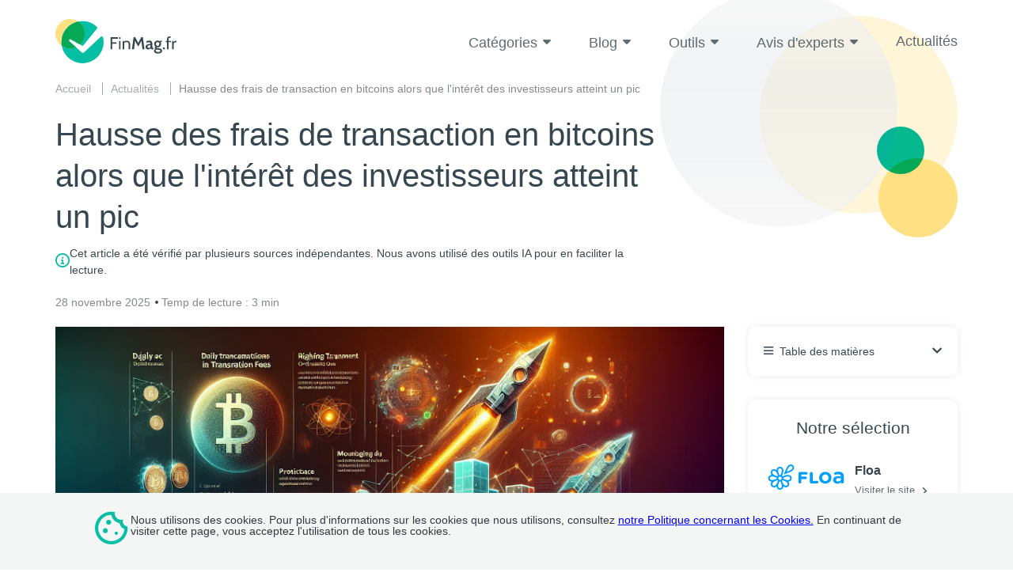

--- FILE ---
content_type: text/html; charset=UTF-8
request_url: https://www.finmag.fr/actualites/hausse-des-frais-de-transaction-en-bitcoins-alors-que-linteret-des-investisseurs-atteint-un-pic/
body_size: 72591
content:
<!DOCTYPE html>
<html lang="fr"
        class="language-en is-ltr no-js"
        data-marks="post-11495">
<head>
    <script>partytown = {lib: '/wp-content/themes/comparison/assets/js/vendor/partytown/', forward: ['dataLayer.push', 'gtag'], loadScriptsOnMainThread: ['https://googleads.g.doubleclick.net/']};</script><script>/* Partytown 0.10.0 - MIT builder.io */
const t={preserveBehavior:!1},e=e=>{if("string"==typeof e)return[e,t];const[n,r=t]=e;return[n,{...t,...r}]},n=Object.freeze((t=>{const e=new Set;let n=[];do{Object.getOwnPropertyNames(n).forEach((t=>{"function"==typeof n[t]&&e.add(t)}))}while((n=Object.getPrototypeOf(n))!==Object.prototype);return Array.from(e)})());!function(t,r,o,i,a,s,c,d,l,p,u=t,f){function h(){f||(f=1,"/"==(c=(s.lib||"/~partytown/")+(s.debug?"debug/":""))[0]&&(l=r.querySelectorAll('script[type="text/partytown"]'),i!=t?i.dispatchEvent(new CustomEvent("pt1",{detail:t})):(d=setTimeout(v,1e4),r.addEventListener("pt0",w),a?y(1):o.serviceWorker?o.serviceWorker.register(c+(s.swPath||"partytown-sw.js"),{scope:c}).then((function(t){t.active?y():t.installing&&t.installing.addEventListener("statechange",(function(t){"activated"==t.target.state&&y()}))}),console.error):v())))}function y(t){p=r.createElement(t?"script":"iframe"),t||(p.style.display="block",p.style.width="0",p.style.height="0",p.style.border="0",p.style.visibility="hidden",p.setAttribute("aria-hidden",!0)),p.src=c+"partytown-"+(t?"atomics.js?v=0.10.0":"sandbox-sw.html?"+Date.now()),r.querySelector(s.sandboxParent||"body").appendChild(p)}function v(n,o){for(w(),i==t&&(s.forward||[]).map((function(n){const[r]=e(n);delete t[r.split(".")[0]]})),n=0;n<l.length;n++)(o=r.createElement("script")).innerHTML=l[n].innerHTML,o.nonce=s.nonce,r.head.appendChild(o);p&&p.parentNode.removeChild(p)}function w(){clearTimeout(d)}s=t.partytown||{},i==t&&(s.forward||[]).map((function(r){const[o,{preserveBehavior:i}]=e(r);u=t,o.split(".").map((function(e,r,o){var a;u=u[o[r]]=r+1<o.length?u[o[r]]||(a=o[r+1],n.includes(a)?[]:{}):(()=>{let e=null;if(i){const{methodOrProperty:n,thisObject:r}=((t,e)=>{let n=t;for(let t=0;t<e.length-1;t+=1)n=n[e[t]];return{thisObject:n,methodOrProperty:e.length>0?n[e[e.length-1]]:void 0}})(t,o);"function"==typeof n&&(e=(...t)=>n.apply(r,...t))}return function(){let n;return e&&(n=e(arguments)),(t._ptf=t._ptf||[]).push(o,arguments),n}})()}))})),"complete"==r.readyState?h():(t.addEventListener("DOMContentLoaded",h),t.addEventListener("load",h))}(window,document,navigator,top,window.crossOriginIsolated);</script>

    <script id="aloomajs"></script>

    
    
            <script>
            !function(f,b,e,v,n,t,s)
            {if(f.fbq)return;n=f.fbq=function(){n.callMethod?
                n.callMethod.apply(n,arguments):n.queue.push(arguments)};
                if(!f._fbq)f._fbq=n;n.push=n;n.loaded=!0;n.version='2.0';
                n.queue=[];t=b.createElement(e);t.async=!0;
                t.src=v;s=b.getElementsByTagName(e)[0];
                s.parentNode.insertBefore(t,s)}(window, document,'script',
                'https://connect.facebook.net/en_US/fbevents.js');
            fbq('init', '1393939375165828');
            fbq('track', 'PageView');
        </script>
        <noscript>
            <img height="1" width="1" style="display:none" src="https://www.facebook.com/tr?id=1393939375165828&ev=PageView&noscript=1"/>
        </noscript>
    
    <!-- Google Tag Manager -->
<!-- End Google Tag Manager -->

<!-- Google Analytics -->
<script type="text/partytown"		src="https://www.googletagmanager.com/gtag/js?id=G-FMS9XY97DD"></script>

<script type="text/javascript">
    window.gtagClientId = null;
    window.gtagSessionId = null;
</script>

<script type="text/partytown">
    window.dataLayer = window.dataLayer || [];
    window.gtag = function () {dataLayer.push(arguments);};

    
    gtag('js', new Date());

    let gtagVars = {
        'cookie_domain': 'www.finmag.fr'
    };

    
        gtagVars['dimension1'] = 'loans';
    
    
    
	    gtagVars['user_id'] = 'EF661EF4-74AC-4B7D-AFE3-22C8C4BFE2DD';
	
    gtag('config', 'G-FMS9XY97DD', gtagVars);

    
    gtag('get', 'G-FMS9XY97DD', 'client_id', (client_id) => {
        gtag('get', 'G-FMS9XY97DD', 'session_id', (session_id) => {
            gtagClientId = client_id;
            gtagSessionId = session_id;
        });
    });
</script>
<!-- End Google Analytics -->

    

    

            <link rel="apple-touch-icon" sizes="57x57" href="https://www.finmag.fr/wp-content/themes/comparison/assets/img/choisir-finance/favicon/apple-icon-57x57.png">
        <link rel="apple-touch-icon" sizes="60x60" href="https://www.finmag.fr/wp-content/themes/comparison/assets/img/choisir-finance/favicon/apple-icon-60x60.png">
        <link rel="apple-touch-icon" sizes="72x72" href="https://www.finmag.fr/wp-content/themes/comparison/assets/img/choisir-finance/favicon/apple-icon-72x72.png">
        <link rel="apple-touch-icon" sizes="76x76" href="https://www.finmag.fr/wp-content/themes/comparison/assets/img/choisir-finance/favicon/apple-icon-76x76.png">
        <link rel="apple-touch-icon" sizes="114x114" href="https://www.finmag.fr/wp-content/themes/comparison/assets/img/choisir-finance/favicon/apple-icon-114x114.png">
        <link rel="apple-touch-icon" sizes="120x120" href="https://www.finmag.fr/wp-content/themes/comparison/assets/img/choisir-finance/favicon/apple-icon-120x120.png">
        <link rel="apple-touch-icon" sizes="144x144" href="https://www.finmag.fr/wp-content/themes/comparison/assets/img/choisir-finance/favicon/apple-icon-144x144.png">
        <link rel="apple-touch-icon" sizes="152x152" href="https://www.finmag.fr/wp-content/themes/comparison/assets/img/choisir-finance/favicon/apple-icon-152x152.png">
        <link rel="apple-touch-icon" sizes="180x180" href="https://www.finmag.fr/wp-content/themes/comparison/assets/img/choisir-finance/favicon/apple-icon-180x180.png">
        <link rel="icon" type="image/png" sizes="192x192"  href="https://www.finmag.fr/wp-content/themes/comparison/assets/img/choisir-finance/favicon/android-icon-192x192.png">
        <link rel="icon" type="image/png" sizes="32x32" href="https://www.finmag.fr/wp-content/themes/comparison/assets/img/choisir-finance/favicon/favicon-32x32.png">
        <link rel="icon" type="image/png" sizes="96x96" href="https://www.finmag.fr/wp-content/themes/comparison/assets/img/choisir-finance/favicon/favicon-96x96.png">
        <link rel="icon" type="image/png" sizes="16x16" href="https://www.finmag.fr/wp-content/themes/comparison/assets/img/choisir-finance/favicon/favicon-16x16.png">
    
    <!-- HEAD TAGS START -->
            <title>Hausse des frais de transaction en bitcoins alors que l'intérêt des investisseurs atteint un pic</title>
            <link href="https://www.finmag.fr/actualites/hausse-des-frais-de-transaction-en-bitcoins-alors-que-linteret-des-investisseurs-atteint-un-pic/" rel="canonical">
            <meta name="robots" content="index, follow">
            <meta charset="UTF-8">
            <meta content="IE=edge" http-equiv="X-UA-Compatible">
            <meta name="viewport" content="width=device-width">
            <meta name="description" content="Hausse des frais de transaction en bitcoins alors que l’intérêt des investisseurs atteint un pic
Le Bitcoin a enregistré une augmentation notable des frais de t">
            <meta property="og:image" content="https://www.finmag.fr/wp-content/themes/comparison/assets/img/choisir-finance/share-image.png">
            <link type="font/woff2" href="https://www.finmag.fr/wp-content/themes/comparison/assets/fonts/icons/1.6.0.8/icons.woff2" rel="preload" as="font" crossorigin="">
            <style type="text/css">.btn{display:inline-block;text-align:center;vertical-align:middle;user-select:none;transition:color .15s ease-in-out,background-color .15s ease-in-out,border-color .15s ease-in-out,box-shadow .15s ease-in-out;border-radius:6px;padding:15px 40px;font-size:16px;text-decoration:none;white-space:normal;line-height:1;color:#fff}.btn.btn-primary{background-color:var(--cta-color,#ff3d00);box-shadow:0 3px 3px var(--cta-box-shadow-color,rgba(255,61,0,.1019607843))}.btn.btn-primary:focus,.btn.btn-primary:hover{background-color:var(--cta-hover-and-focus-color,#d3302f)}.btn.btn-primary-transparent{color:var(--cta-color,#ff3d00);border:1px solid var(--cta-color,#ff3d00)}.btn.btn-success{background-color:#05bfa5;box-shadow:0 3px 3px rgba(0,0,0,.1019607843)}.btn.btn-transparent{background-color:rgba(0,0,0,0);color:#37474f;text-decoration:underline;padding-left:20px;padding-right:20px}.btn.btn-transparent-simple{background-color:rgba(0,0,0,0);color:#37474f;box-shadow:0 3px 3px rgba(0,0,0,.1019607843)}.btn.btn-bordered{border:2px solid #ff3d00}.btn.btn-bordered-success{border:2px solid #05bfa5}.btn i{margin-left:5px;position:relative;bottom:-2px;transition:transform .3s}.btn:hover i{display:inline-block;transform:translate(3px,0)}button.btn:hover,input.btn:hover{cursor:pointer}button.btn.btn-primary,button.btn.btn-success,button.btn.btn-transparent,button.btn.btn-transparent-simple,input.btn.btn-primary,input.btn.btn-success,input.btn.btn-transparent,input.btn.btn-transparent-simple{border:none}body.abt-1667-blue .btn.btn-primary{background-color:#006382!important}body.abt-1667-red .btn.btn-primary{background-color:#ad4242!important}a,abbr,acronym,address,applet,article,aside,audio,b,big,blockquote,body,canvas,caption,center,cite,code,dd,del,details,dfn,div,dl,dt,em,embed,fieldset,figcaption,figure,footer,form,h1,h2,h3,h4,h5,h6,header,hgroup,html,i,iframe,img,ins,kbd,label,legend,li,mark,menu,nav,object,ol,output,p,pre,q,ruby,s,samp,section,small,span,strike,strong,sub,summary,sup,table,tbody,td,tfoot,th,thead,time,tr,tt,u,ul,var,video{margin:0;padding:0;border:0;font-size:100%;font:inherit;vertical-align:baseline}article,aside,details,figcaption,figure,footer,header,hgroup,menu,nav,section{display:block}ol,ul{list-style:none}blockquote,q{quotes:none}blockquote:after,blockquote:before,q:after,q:before{content:"";content:none}table{border-collapse:collapse;border-spacing:0}strong{font-weight:700}@font-face{font-family:icons;font-display:swap;src:url(https://www.finmag.fr/wp-content/themes/comparison/assets/fonts/icons/1.6.0.8/icons.eot);src:url(https://www.finmag.fr/wp-content/themes/comparison/assets/fonts/icons/1.6.0.8/icons.eot?#iefix) format("eot"),url(https://www.finmag.fr/wp-content/themes/comparison/assets/fonts/icons/1.6.0.8/icons.woff2) format("woff2"),url(https://www.finmag.fr/wp-content/themes/comparison/assets/fonts/icons/1.6.0.8/icons.woff) format("woff"),url(https://www.finmag.fr/wp-content/themes/comparison/assets/fonts/icons/1.6.0.8/icons.ttf) format("truetype"),url(https://www.finmag.fr/wp-content/themes/comparison/assets/fonts/icons/1.6.0.8/icons.svg#icons) format("svg")}.fa-app-store-ios:before{font-family:icons;-webkit-font-smoothing:antialiased;-moz-osx-font-smoothing:grayscale;font-style:normal;font-variant:normal;font-weight:400;text-decoration:none;text-transform:none;content:""}.fa-app-store:before{font-family:icons;-webkit-font-smoothing:antialiased;-moz-osx-font-smoothing:grayscale;font-style:normal;font-variant:normal;font-weight:400;text-decoration:none;text-transform:none;content:""}.fa-approvals:before{font-family:icons;-webkit-font-smoothing:antialiased;-moz-osx-font-smoothing:grayscale;font-style:normal;font-variant:normal;font-weight:400;text-decoration:none;text-transform:none;content:""}.fa-apr:before{font-family:icons;-webkit-font-smoothing:antialiased;-moz-osx-font-smoothing:grayscale;font-style:normal;font-variant:normal;font-weight:400;text-decoration:none;text-transform:none;content:""}.fa-arrow-alt-circle-right-regular:before{font-family:icons;-webkit-font-smoothing:antialiased;-moz-osx-font-smoothing:grayscale;font-style:normal;font-variant:normal;font-weight:400;text-decoration:none;text-transform:none;content:""}.fa-arrow-back-long:before{font-family:icons;-webkit-font-smoothing:antialiased;-moz-osx-font-smoothing:grayscale;font-style:normal;font-variant:normal;font-weight:400;text-decoration:none;text-transform:none;content:""}.fa-arrow-back:before{font-family:icons;-webkit-font-smoothing:antialiased;-moz-osx-font-smoothing:grayscale;font-style:normal;font-variant:normal;font-weight:400;text-decoration:none;text-transform:none;content:""}.fa-arrow-down:before{font-family:icons;-webkit-font-smoothing:antialiased;-moz-osx-font-smoothing:grayscale;font-style:normal;font-variant:normal;font-weight:400;text-decoration:none;text-transform:none;content:""}.fa-arrow-drop-down:before{font-family:icons;-webkit-font-smoothing:antialiased;-moz-osx-font-smoothing:grayscale;font-style:normal;font-variant:normal;font-weight:400;text-decoration:none;text-transform:none;content:""}.fa-arrow-drop-up:before{font-family:icons;-webkit-font-smoothing:antialiased;-moz-osx-font-smoothing:grayscale;font-style:normal;font-variant:normal;font-weight:400;text-decoration:none;text-transform:none;content:""}.fa-arrow-forward-long:before{font-family:icons;-webkit-font-smoothing:antialiased;-moz-osx-font-smoothing:grayscale;font-style:normal;font-variant:normal;font-weight:400;text-decoration:none;text-transform:none;content:""}.fa-arrow-forward:before{font-family:icons;-webkit-font-smoothing:antialiased;-moz-osx-font-smoothing:grayscale;font-style:normal;font-variant:normal;font-weight:400;text-decoration:none;text-transform:none;content:""}.fa-arrow-long-right:before{font-family:icons;-webkit-font-smoothing:antialiased;-moz-osx-font-smoothing:grayscale;font-style:normal;font-variant:normal;font-weight:400;text-decoration:none;text-transform:none;content:""}.fa-arrow-up-right:before{font-family:icons;-webkit-font-smoothing:antialiased;-moz-osx-font-smoothing:grayscale;font-style:normal;font-variant:normal;font-weight:400;text-decoration:none;text-transform:none;content:""}.fa-arrowhead:before{font-family:icons;-webkit-font-smoothing:antialiased;-moz-osx-font-smoothing:grayscale;font-style:normal;font-variant:normal;font-weight:400;text-decoration:none;text-transform:none;content:""}.fa-assured-workload:before{font-family:icons;-webkit-font-smoothing:antialiased;-moz-osx-font-smoothing:grayscale;font-style:normal;font-variant:normal;font-weight:400;text-decoration:none;text-transform:none;content:""}.fa-award:before{font-family:icons;-webkit-font-smoothing:antialiased;-moz-osx-font-smoothing:grayscale;font-style:normal;font-variant:normal;font-weight:400;text-decoration:none;text-transform:none;content:""}.fa-back-in-circle:before{font-family:icons;-webkit-font-smoothing:antialiased;-moz-osx-font-smoothing:grayscale;font-style:normal;font-variant:normal;font-weight:400;text-decoration:none;text-transform:none;content:""}.fa-badge-dollar-check:before{font-family:icons;-webkit-font-smoothing:antialiased;-moz-osx-font-smoothing:grayscale;font-style:normal;font-variant:normal;font-weight:400;text-decoration:none;text-transform:none;content:""}.fa-bars:before{font-family:icons;-webkit-font-smoothing:antialiased;-moz-osx-font-smoothing:grayscale;font-style:normal;font-variant:normal;font-weight:400;text-decoration:none;text-transform:none;content:""}.fa-books-custom:before{font-family:icons;-webkit-font-smoothing:antialiased;-moz-osx-font-smoothing:grayscale;font-style:normal;font-variant:normal;font-weight:400;text-decoration:none;text-transform:none;content:""}.fa-bowl-food:before{font-family:icons;-webkit-font-smoothing:antialiased;-moz-osx-font-smoothing:grayscale;font-style:normal;font-variant:normal;font-weight:400;text-decoration:none;text-transform:none;content:""}.fa-briefcase-medical:before{font-family:icons;-webkit-font-smoothing:antialiased;-moz-osx-font-smoothing:grayscale;font-style:normal;font-variant:normal;font-weight:400;text-decoration:none;text-transform:none;content:""}.fa-calendar-check:before{font-family:icons;-webkit-font-smoothing:antialiased;-moz-osx-font-smoothing:grayscale;font-style:normal;font-variant:normal;font-weight:400;text-decoration:none;text-transform:none;content:""}.fa-calendar-dots-solid:before{font-family:icons;-webkit-font-smoothing:antialiased;-moz-osx-font-smoothing:grayscale;font-style:normal;font-variant:normal;font-weight:400;text-decoration:none;text-transform:none;content:""}.fa-calendar-month:before{font-family:icons;-webkit-font-smoothing:antialiased;-moz-osx-font-smoothing:grayscale;font-style:normal;font-variant:normal;font-weight:400;text-decoration:none;text-transform:none;content:""}.fa-calendar-rounded:before{font-family:icons;-webkit-font-smoothing:antialiased;-moz-osx-font-smoothing:grayscale;font-style:normal;font-variant:normal;font-weight:400;text-decoration:none;text-transform:none;content:""}.fa-calendar-solid:before{font-family:icons;-webkit-font-smoothing:antialiased;-moz-osx-font-smoothing:grayscale;font-style:normal;font-variant:normal;font-weight:400;text-decoration:none;text-transform:none;content:""}.fa-calendar:before{font-family:icons;-webkit-font-smoothing:antialiased;-moz-osx-font-smoothing:grayscale;font-style:normal;font-variant:normal;font-weight:400;text-decoration:none;text-transform:none;content:""}.fa-call-simple:before{font-family:icons;-webkit-font-smoothing:antialiased;-moz-osx-font-smoothing:grayscale;font-style:normal;font-variant:normal;font-weight:400;text-decoration:none;text-transform:none;content:""}.fa-call:before{font-family:icons;-webkit-font-smoothing:antialiased;-moz-osx-font-smoothing:grayscale;font-style:normal;font-variant:normal;font-weight:400;text-decoration:none;text-transform:none;content:""}.fa-cancel-filled:before{font-family:icons;-webkit-font-smoothing:antialiased;-moz-osx-font-smoothing:grayscale;font-style:normal;font-variant:normal;font-weight:400;text-decoration:none;text-transform:none;content:""}.fa-car:before{font-family:icons;-webkit-font-smoothing:antialiased;-moz-osx-font-smoothing:grayscale;font-style:normal;font-variant:normal;font-weight:400;text-decoration:none;text-transform:none;content:""}.fa-card-income:before{font-family:icons;-webkit-font-smoothing:antialiased;-moz-osx-font-smoothing:grayscale;font-style:normal;font-variant:normal;font-weight:400;text-decoration:none;text-transform:none;content:""}.fa-cat:before{font-family:icons;-webkit-font-smoothing:antialiased;-moz-osx-font-smoothing:grayscale;font-style:normal;font-variant:normal;font-weight:400;text-decoration:none;text-transform:none;content:""}.fa-chart-column:before{font-family:icons;-webkit-font-smoothing:antialiased;-moz-osx-font-smoothing:grayscale;font-style:normal;font-variant:normal;font-weight:400;text-decoration:none;text-transform:none;content:""}.fa-chart-line:before{font-family:icons;-webkit-font-smoothing:antialiased;-moz-osx-font-smoothing:grayscale;font-style:normal;font-variant:normal;font-weight:400;text-decoration:none;text-transform:none;content:""}.fa-check-circle-filled:before{font-family:icons;-webkit-font-smoothing:antialiased;-moz-osx-font-smoothing:grayscale;font-style:normal;font-variant:normal;font-weight:400;text-decoration:none;text-transform:none;content:""}.fa-check-circle-pg:before{font-family:icons;-webkit-font-smoothing:antialiased;-moz-osx-font-smoothing:grayscale;font-style:normal;font-variant:normal;font-weight:400;text-decoration:none;text-transform:none;content:""}.fa-check-circle-thin:before{font-family:icons;-webkit-font-smoothing:antialiased;-moz-osx-font-smoothing:grayscale;font-style:normal;font-variant:normal;font-weight:400;text-decoration:none;text-transform:none;content:""}.fa-check-circle:before{font-family:icons;-webkit-font-smoothing:antialiased;-moz-osx-font-smoothing:grayscale;font-style:normal;font-variant:normal;font-weight:400;text-decoration:none;text-transform:none;content:""}.fa-check:before{font-family:icons;-webkit-font-smoothing:antialiased;-moz-osx-font-smoothing:grayscale;font-style:normal;font-variant:normal;font-weight:400;text-decoration:none;text-transform:none;content:""}.fa-chevron-circle-down:before{font-family:icons;-webkit-font-smoothing:antialiased;-moz-osx-font-smoothing:grayscale;font-style:normal;font-variant:normal;font-weight:400;text-decoration:none;text-transform:none;content:""}.fa-chevron-circle-right:before{font-family:icons;-webkit-font-smoothing:antialiased;-moz-osx-font-smoothing:grayscale;font-style:normal;font-variant:normal;font-weight:400;text-decoration:none;text-transform:none;content:""}.fa-chevron-double-right:before{font-family:icons;-webkit-font-smoothing:antialiased;-moz-osx-font-smoothing:grayscale;font-style:normal;font-variant:normal;font-weight:400;text-decoration:none;text-transform:none;content:""}.fa-chevron-down:before{font-family:icons;-webkit-font-smoothing:antialiased;-moz-osx-font-smoothing:grayscale;font-style:normal;font-variant:normal;font-weight:400;text-decoration:none;text-transform:none;content:""}.fa-chevron-left:before{font-family:icons;-webkit-font-smoothing:antialiased;-moz-osx-font-smoothing:grayscale;font-style:normal;font-variant:normal;font-weight:400;text-decoration:none;text-transform:none;content:""}.fa-chevron-right:before{font-family:icons;-webkit-font-smoothing:antialiased;-moz-osx-font-smoothing:grayscale;font-style:normal;font-variant:normal;font-weight:400;text-decoration:none;text-transform:none;content:""}.fa-chevron-up-solid:before{font-family:icons;-webkit-font-smoothing:antialiased;-moz-osx-font-smoothing:grayscale;font-style:normal;font-variant:normal;font-weight:400;text-decoration:none;text-transform:none;content:""}.fa-chevron-up:before{font-family:icons;-webkit-font-smoothing:antialiased;-moz-osx-font-smoothing:grayscale;font-style:normal;font-variant:normal;font-weight:400;text-decoration:none;text-transform:none;content:""}.fa-circle-dollar-solid:before{font-family:icons;-webkit-font-smoothing:antialiased;-moz-osx-font-smoothing:grayscale;font-style:normal;font-variant:normal;font-weight:400;text-decoration:none;text-transform:none;content:""}.fa-circle-info-solid:before{font-family:icons;-webkit-font-smoothing:antialiased;-moz-osx-font-smoothing:grayscale;font-style:normal;font-variant:normal;font-weight:400;text-decoration:none;text-transform:none;content:""}.fa-circle-info:before{font-family:icons;-webkit-font-smoothing:antialiased;-moz-osx-font-smoothing:grayscale;font-style:normal;font-variant:normal;font-weight:400;text-decoration:none;text-transform:none;content:""}.fa-circle-right-regular:before{font-family:icons;-webkit-font-smoothing:antialiased;-moz-osx-font-smoothing:grayscale;font-style:normal;font-variant:normal;font-weight:400;text-decoration:none;text-transform:none;content:""}.fa-circle-section:before{font-family:icons;-webkit-font-smoothing:antialiased;-moz-osx-font-smoothing:grayscale;font-style:normal;font-variant:normal;font-weight:400;text-decoration:none;text-transform:none;content:""}.fa-circle-user-regular:before{font-family:icons;-webkit-font-smoothing:antialiased;-moz-osx-font-smoothing:grayscale;font-style:normal;font-variant:normal;font-weight:400;text-decoration:none;text-transform:none;content:""}.fa-circle-xmark-solid:before{font-family:icons;-webkit-font-smoothing:antialiased;-moz-osx-font-smoothing:grayscale;font-style:normal;font-variant:normal;font-weight:400;text-decoration:none;text-transform:none;content:""}.fa-clock-check:before{font-family:icons;-webkit-font-smoothing:antialiased;-moz-osx-font-smoothing:grayscale;font-style:normal;font-variant:normal;font-weight:400;text-decoration:none;text-transform:none;content:""}.fa-clock-fast:before{font-family:icons;-webkit-font-smoothing:antialiased;-moz-osx-font-smoothing:grayscale;font-style:normal;font-variant:normal;font-weight:400;text-decoration:none;text-transform:none;content:""}.fa-clock-filled:before{font-family:icons;-webkit-font-smoothing:antialiased;-moz-osx-font-smoothing:grayscale;font-style:normal;font-variant:normal;font-weight:400;text-decoration:none;text-transform:none;content:""}.fa-clock-open:before{font-family:icons;-webkit-font-smoothing:antialiased;-moz-osx-font-smoothing:grayscale;font-style:normal;font-variant:normal;font-weight:400;text-decoration:none;text-transform:none;content:""}.fa-clock-rotate-left:before{font-family:icons;-webkit-font-smoothing:antialiased;-moz-osx-font-smoothing:grayscale;font-style:normal;font-variant:normal;font-weight:400;text-decoration:none;text-transform:none;content:""}.fa-clock:before{font-family:icons;-webkit-font-smoothing:antialiased;-moz-osx-font-smoothing:grayscale;font-style:normal;font-variant:normal;font-weight:400;text-decoration:none;text-transform:none;content:""}.fa-clone:before{font-family:icons;-webkit-font-smoothing:antialiased;-moz-osx-font-smoothing:grayscale;font-style:normal;font-variant:normal;font-weight:400;text-decoration:none;text-transform:none;content:""}.fa-close-circle:before{font-family:icons;-webkit-font-smoothing:antialiased;-moz-osx-font-smoothing:grayscale;font-style:normal;font-variant:normal;font-weight:400;text-decoration:none;text-transform:none;content:""}.fa-close-faq:before{font-family:icons;-webkit-font-smoothing:antialiased;-moz-osx-font-smoothing:grayscale;font-style:normal;font-variant:normal;font-weight:400;text-decoration:none;text-transform:none;content:""}.fa-close-thick:before{font-family:icons;-webkit-font-smoothing:antialiased;-moz-osx-font-smoothing:grayscale;font-style:normal;font-variant:normal;font-weight:400;text-decoration:none;text-transform:none;content:""}.fa-close:before{font-family:icons;-webkit-font-smoothing:antialiased;-moz-osx-font-smoothing:grayscale;font-style:normal;font-variant:normal;font-weight:400;text-decoration:none;text-transform:none;content:""}.fa-coins:before{font-family:icons;-webkit-font-smoothing:antialiased;-moz-osx-font-smoothing:grayscale;font-style:normal;font-variant:normal;font-weight:400;text-decoration:none;text-transform:none;content:""}.fa-collapse:before{font-family:icons;-webkit-font-smoothing:antialiased;-moz-osx-font-smoothing:grayscale;font-style:normal;font-variant:normal;font-weight:400;text-decoration:none;text-transform:none;content:""}.fa-competitive-rates:before{font-family:icons;-webkit-font-smoothing:antialiased;-moz-osx-font-smoothing:grayscale;font-style:normal;font-variant:normal;font-weight:400;text-decoration:none;text-transform:none;content:""}.fa-computer-mouse-solid:before{font-family:icons;-webkit-font-smoothing:antialiased;-moz-osx-font-smoothing:grayscale;font-style:normal;font-variant:normal;font-weight:400;text-decoration:none;text-transform:none;content:""}.fa-cookie:before{font-family:icons;-webkit-font-smoothing:antialiased;-moz-osx-font-smoothing:grayscale;font-style:normal;font-variant:normal;font-weight:400;text-decoration:none;text-transform:none;content:""}.fa-cosigner-release:before{font-family:icons;-webkit-font-smoothing:antialiased;-moz-osx-font-smoothing:grayscale;font-style:normal;font-variant:normal;font-weight:400;text-decoration:none;text-transform:none;content:""}.fa-cottage:before{font-family:icons;-webkit-font-smoothing:antialiased;-moz-osx-font-smoothing:grayscale;font-style:normal;font-variant:normal;font-weight:400;text-decoration:none;text-transform:none;content:""}.fa-credit-card-solid:before{font-family:icons;-webkit-font-smoothing:antialiased;-moz-osx-font-smoothing:grayscale;font-style:normal;font-variant:normal;font-weight:400;text-decoration:none;text-transform:none;content:""}.fa-credit-card:before{font-family:icons;-webkit-font-smoothing:antialiased;-moz-osx-font-smoothing:grayscale;font-style:normal;font-variant:normal;font-weight:400;text-decoration:none;text-transform:none;content:""}.fa-credit-score:before{font-family:icons;-webkit-font-smoothing:antialiased;-moz-osx-font-smoothing:grayscale;font-style:normal;font-variant:normal;font-weight:400;text-decoration:none;text-transform:none;content:""}.fa-cup-filled:before{font-family:icons;-webkit-font-smoothing:antialiased;-moz-osx-font-smoothing:grayscale;font-style:normal;font-variant:normal;font-weight:400;text-decoration:none;text-transform:none;content:""}.fa-custom-repayment:before{font-family:icons;-webkit-font-smoothing:antialiased;-moz-osx-font-smoothing:grayscale;font-style:normal;font-variant:normal;font-weight:400;text-decoration:none;text-transform:none;content:""}.fa-deferment-options:before{font-family:icons;-webkit-font-smoothing:antialiased;-moz-osx-font-smoothing:grayscale;font-style:normal;font-variant:normal;font-weight:400;text-decoration:none;text-transform:none;content:""}.fa-discount-label:before{font-family:icons;-webkit-font-smoothing:antialiased;-moz-osx-font-smoothing:grayscale;font-style:normal;font-variant:normal;font-weight:400;text-decoration:none;text-transform:none;content:""}.fa-display:before{font-family:icons;-webkit-font-smoothing:antialiased;-moz-osx-font-smoothing:grayscale;font-style:normal;font-variant:normal;font-weight:400;text-decoration:none;text-transform:none;content:""}.fa-documents-edit:before{font-family:icons;-webkit-font-smoothing:antialiased;-moz-osx-font-smoothing:grayscale;font-style:normal;font-variant:normal;font-weight:400;text-decoration:none;text-transform:none;content:""}.fa-dog:before{font-family:icons;-webkit-font-smoothing:antialiased;-moz-osx-font-smoothing:grayscale;font-style:normal;font-variant:normal;font-weight:400;text-decoration:none;text-transform:none;content:""}.fa-easy-to-use-apps:before{font-family:icons;-webkit-font-smoothing:antialiased;-moz-osx-font-smoothing:grayscale;font-style:normal;font-variant:normal;font-weight:400;text-decoration:none;text-transform:none;content:""}.fa-edit-square-alt:before{font-family:icons;-webkit-font-smoothing:antialiased;-moz-osx-font-smoothing:grayscale;font-style:normal;font-variant:normal;font-weight:400;text-decoration:none;text-transform:none;content:""}.fa-edit-square:before{font-family:icons;-webkit-font-smoothing:antialiased;-moz-osx-font-smoothing:grayscale;font-style:normal;font-variant:normal;font-weight:400;text-decoration:none;text-transform:none;content:""}.fa-edit:before{font-family:icons;-webkit-font-smoothing:antialiased;-moz-osx-font-smoothing:grayscale;font-style:normal;font-variant:normal;font-weight:400;text-decoration:none;text-transform:none;content:""}.fa-electric-bolt:before{font-family:icons;-webkit-font-smoothing:antialiased;-moz-osx-font-smoothing:grayscale;font-style:normal;font-variant:normal;font-weight:400;text-decoration:none;text-transform:none;content:""}.fa-email-filled:before{font-family:icons;-webkit-font-smoothing:antialiased;-moz-osx-font-smoothing:grayscale;font-style:normal;font-variant:normal;font-weight:400;text-decoration:none;text-transform:none;content:""}.fa-email-read:before{font-family:icons;-webkit-font-smoothing:antialiased;-moz-osx-font-smoothing:grayscale;font-style:normal;font-variant:normal;font-weight:400;text-decoration:none;text-transform:none;content:""}.fa-expand:before{font-family:icons;-webkit-font-smoothing:antialiased;-moz-osx-font-smoothing:grayscale;font-style:normal;font-variant:normal;font-weight:400;text-decoration:none;text-transform:none;content:""}.fa-eye:before{font-family:icons;-webkit-font-smoothing:antialiased;-moz-osx-font-smoothing:grayscale;font-style:normal;font-variant:normal;font-weight:400;text-decoration:none;text-transform:none;content:""}.fa-facebook:before{font-family:icons;-webkit-font-smoothing:antialiased;-moz-osx-font-smoothing:grayscale;font-style:normal;font-variant:normal;font-weight:400;text-decoration:none;text-transform:none;content:""}.fa-fast-forward:before{font-family:icons;-webkit-font-smoothing:antialiased;-moz-osx-font-smoothing:grayscale;font-style:normal;font-variant:normal;font-weight:400;text-decoration:none;text-transform:none;content:""}.fa-fdic-insured:before{font-family:icons;-webkit-font-smoothing:antialiased;-moz-osx-font-smoothing:grayscale;font-style:normal;font-variant:normal;font-weight:400;text-decoration:none;text-transform:none;content:""}.fa-fee:before{font-family:icons;-webkit-font-smoothing:antialiased;-moz-osx-font-smoothing:grayscale;font-style:normal;font-variant:normal;font-weight:400;text-decoration:none;text-transform:none;content:""}.fa-file-download:before{font-family:icons;-webkit-font-smoothing:antialiased;-moz-osx-font-smoothing:grayscale;font-style:normal;font-variant:normal;font-weight:400;text-decoration:none;text-transform:none;content:""}.fa-filter-horizontal:before{font-family:icons;-webkit-font-smoothing:antialiased;-moz-osx-font-smoothing:grayscale;font-style:normal;font-variant:normal;font-weight:400;text-decoration:none;text-transform:none;content:""}.fa-filter:before{font-family:icons;-webkit-font-smoothing:antialiased;-moz-osx-font-smoothing:grayscale;font-style:normal;font-variant:normal;font-weight:400;text-decoration:none;text-transform:none;content:""}.fa-fire-flame-curved-solid:before{font-family:icons;-webkit-font-smoothing:antialiased;-moz-osx-font-smoothing:grayscale;font-style:normal;font-variant:normal;font-weight:400;text-decoration:none;text-transform:none;content:""}.fa-flexible-amounts:before{font-family:icons;-webkit-font-smoothing:antialiased;-moz-osx-font-smoothing:grayscale;font-style:normal;font-variant:normal;font-weight:400;text-decoration:none;text-transform:none;content:""}.fa-flexible-terms-us-pl:before{font-family:icons;-webkit-font-smoothing:antialiased;-moz-osx-font-smoothing:grayscale;font-style:normal;font-variant:normal;font-weight:400;text-decoration:none;text-transform:none;content:""}.fa-flexible-terms:before{font-family:icons;-webkit-font-smoothing:antialiased;-moz-osx-font-smoothing:grayscale;font-style:normal;font-variant:normal;font-weight:400;text-decoration:none;text-transform:none;content:""}.fa-go-back:before{font-family:icons;-webkit-font-smoothing:antialiased;-moz-osx-font-smoothing:grayscale;font-style:normal;font-variant:normal;font-weight:400;text-decoration:none;text-transform:none;content:""}.fa-google:before{font-family:icons;-webkit-font-smoothing:antialiased;-moz-osx-font-smoothing:grayscale;font-style:normal;font-variant:normal;font-weight:400;text-decoration:none;text-transform:none;content:""}.fa-graph:before{font-family:icons;-webkit-font-smoothing:antialiased;-moz-osx-font-smoothing:grayscale;font-style:normal;font-variant:normal;font-weight:400;text-decoration:none;text-transform:none;content:""}.fa-group-add:before{font-family:icons;-webkit-font-smoothing:antialiased;-moz-osx-font-smoothing:grayscale;font-style:normal;font-variant:normal;font-weight:400;text-decoration:none;text-transform:none;content:""}.fa-groups:before{font-family:icons;-webkit-font-smoothing:antialiased;-moz-osx-font-smoothing:grayscale;font-style:normal;font-variant:normal;font-weight:400;text-decoration:none;text-transform:none;content:""}.fa-hand:before{font-family:icons;-webkit-font-smoothing:antialiased;-moz-osx-font-smoothing:grayscale;font-style:normal;font-variant:normal;font-weight:400;text-decoration:none;text-transform:none;content:""}.fa-hat:before{font-family:icons;-webkit-font-smoothing:antialiased;-moz-osx-font-smoothing:grayscale;font-style:normal;font-variant:normal;font-weight:400;text-decoration:none;text-transform:none;content:""}.fa-health-briefcase:before{font-family:icons;-webkit-font-smoothing:antialiased;-moz-osx-font-smoothing:grayscale;font-style:normal;font-variant:normal;font-weight:400;text-decoration:none;text-transform:none;content:""}.fa-healthy-meals:before{font-family:icons;-webkit-font-smoothing:antialiased;-moz-osx-font-smoothing:grayscale;font-style:normal;font-variant:normal;font-weight:400;text-decoration:none;text-transform:none;content:""}.fa-heart-life-ins-white:before{font-family:icons;-webkit-font-smoothing:antialiased;-moz-osx-font-smoothing:grayscale;font-style:normal;font-variant:normal;font-weight:400;text-decoration:none;text-transform:none;content:""}.fa-heart-solid-full:before{font-family:icons;-webkit-font-smoothing:antialiased;-moz-osx-font-smoothing:grayscale;font-style:normal;font-variant:normal;font-weight:400;text-decoration:none;text-transform:none;content:""}.fa-help-outline:before{font-family:icons;-webkit-font-smoothing:antialiased;-moz-osx-font-smoothing:grayscale;font-style:normal;font-variant:normal;font-weight:400;text-decoration:none;text-transform:none;content:""}.fa-history:before{font-family:icons;-webkit-font-smoothing:antialiased;-moz-osx-font-smoothing:grayscale;font-style:normal;font-variant:normal;font-weight:400;text-decoration:none;text-transform:none;content:""}.fa-home-hand:before{font-family:icons;-webkit-font-smoothing:antialiased;-moz-osx-font-smoothing:grayscale;font-style:normal;font-variant:normal;font-weight:400;text-decoration:none;text-transform:none;content:""}.fa-home:before{font-family:icons;-webkit-font-smoothing:antialiased;-moz-osx-font-smoothing:grayscale;font-style:normal;font-variant:normal;font-weight:400;text-decoration:none;text-transform:none;content:""}.fa-hourglass:before{font-family:icons;-webkit-font-smoothing:antialiased;-moz-osx-font-smoothing:grayscale;font-style:normal;font-variant:normal;font-weight:400;text-decoration:none;text-transform:none;content:""}.fa-house-circle-check:before{font-family:icons;-webkit-font-smoothing:antialiased;-moz-osx-font-smoothing:grayscale;font-style:normal;font-variant:normal;font-weight:400;text-decoration:none;text-transform:none;content:""}.fa-keyboard-arrow-down:before{font-family:icons;-webkit-font-smoothing:antialiased;-moz-osx-font-smoothing:grayscale;font-style:normal;font-variant:normal;font-weight:400;text-decoration:none;text-transform:none;content:""}.fa-keyboard-arrow-up:before{font-family:icons;-webkit-font-smoothing:antialiased;-moz-osx-font-smoothing:grayscale;font-style:normal;font-variant:normal;font-weight:400;text-decoration:none;text-transform:none;content:""}.fa-leaf:before{font-family:icons;-webkit-font-smoothing:antialiased;-moz-osx-font-smoothing:grayscale;font-style:normal;font-variant:normal;font-weight:400;text-decoration:none;text-transform:none;content:""}.fa-lightbulb:before{font-family:icons;-webkit-font-smoothing:antialiased;-moz-osx-font-smoothing:grayscale;font-style:normal;font-variant:normal;font-weight:400;text-decoration:none;text-transform:none;content:""}.fa-list:before{font-family:icons;-webkit-font-smoothing:antialiased;-moz-osx-font-smoothing:grayscale;font-style:normal;font-variant:normal;font-weight:400;text-decoration:none;text-transform:none;content:""}.fa-loan:before{font-family:icons;-webkit-font-smoothing:antialiased;-moz-osx-font-smoothing:grayscale;font-style:normal;font-variant:normal;font-weight:400;text-decoration:none;text-transform:none;content:""}.fa-lock:before{font-family:icons;-webkit-font-smoothing:antialiased;-moz-osx-font-smoothing:grayscale;font-style:normal;font-variant:normal;font-weight:400;text-decoration:none;text-transform:none;content:""}.fa-long-term:before{font-family:icons;-webkit-font-smoothing:antialiased;-moz-osx-font-smoothing:grayscale;font-style:normal;font-variant:normal;font-weight:400;text-decoration:none;text-transform:none;content:""}.fa-low-fees:before{font-family:icons;-webkit-font-smoothing:antialiased;-moz-osx-font-smoothing:grayscale;font-style:normal;font-variant:normal;font-weight:400;text-decoration:none;text-transform:none;content:""}.fa-lower-costs:before{font-family:icons;-webkit-font-smoothing:antialiased;-moz-osx-font-smoothing:grayscale;font-style:normal;font-variant:normal;font-weight:400;text-decoration:none;text-transform:none;content:""}.fa-lower-payments:before{font-family:icons;-webkit-font-smoothing:antialiased;-moz-osx-font-smoothing:grayscale;font-style:normal;font-variant:normal;font-weight:400;text-decoration:none;text-transform:none;content:""}.fa-medal-light:before{font-family:icons;-webkit-font-smoothing:antialiased;-moz-osx-font-smoothing:grayscale;font-style:normal;font-variant:normal;font-weight:400;text-decoration:none;text-transform:none;content:""}.fa-medal:before{font-family:icons;-webkit-font-smoothing:antialiased;-moz-osx-font-smoothing:grayscale;font-style:normal;font-variant:normal;font-weight:400;text-decoration:none;text-transform:none;content:""}.fa-minus-circle:before{font-family:icons;-webkit-font-smoothing:antialiased;-moz-osx-font-smoothing:grayscale;font-style:normal;font-variant:normal;font-weight:400;text-decoration:none;text-transform:none;content:""}.fa-mobile-screen:before{font-family:icons;-webkit-font-smoothing:antialiased;-moz-osx-font-smoothing:grayscale;font-style:normal;font-variant:normal;font-weight:400;text-decoration:none;text-transform:none;content:""}.fa-money-amount:before{font-family:icons;-webkit-font-smoothing:antialiased;-moz-osx-font-smoothing:grayscale;font-style:normal;font-variant:normal;font-weight:400;text-decoration:none;text-transform:none;content:""}.fa-money-custom:before{font-family:icons;-webkit-font-smoothing:antialiased;-moz-osx-font-smoothing:grayscale;font-style:normal;font-variant:normal;font-weight:400;text-decoration:none;text-transform:none;content:""}.fa-money:before{font-family:icons;-webkit-font-smoothing:antialiased;-moz-osx-font-smoothing:grayscale;font-style:normal;font-variant:normal;font-weight:400;text-decoration:none;text-transform:none;content:""}.fa-no-bank:before{font-family:icons;-webkit-font-smoothing:antialiased;-moz-osx-font-smoothing:grayscale;font-style:normal;font-variant:normal;font-weight:400;text-decoration:none;text-transform:none;content:""}.fa-open-faq:before{font-family:icons;-webkit-font-smoothing:antialiased;-moz-osx-font-smoothing:grayscale;font-style:normal;font-variant:normal;font-weight:400;text-decoration:none;text-transform:none;content:""}.fa-paw-heart:before{font-family:icons;-webkit-font-smoothing:antialiased;-moz-osx-font-smoothing:grayscale;font-style:normal;font-variant:normal;font-weight:400;text-decoration:none;text-transform:none;content:""}.fa-paw-simple:before{font-family:icons;-webkit-font-smoothing:antialiased;-moz-osx-font-smoothing:grayscale;font-style:normal;font-variant:normal;font-weight:400;text-decoration:none;text-transform:none;content:""}.fa-paw:before{font-family:icons;-webkit-font-smoothing:antialiased;-moz-osx-font-smoothing:grayscale;font-style:normal;font-variant:normal;font-weight:400;text-decoration:none;text-transform:none;content:""}.fa-pen-holder:before{font-family:icons;-webkit-font-smoothing:antialiased;-moz-osx-font-smoothing:grayscale;font-style:normal;font-variant:normal;font-weight:400;text-decoration:none;text-transform:none;content:""}.fa-pen:before{font-family:icons;-webkit-font-smoothing:antialiased;-moz-osx-font-smoothing:grayscale;font-style:normal;font-variant:normal;font-weight:400;text-decoration:none;text-transform:none;content:""}.fa-percentage:before{font-family:icons;-webkit-font-smoothing:antialiased;-moz-osx-font-smoothing:grayscale;font-style:normal;font-variant:normal;font-weight:400;text-decoration:none;text-transform:none;content:""}.fa-person:before{font-family:icons;-webkit-font-smoothing:antialiased;-moz-osx-font-smoothing:grayscale;font-style:normal;font-variant:normal;font-weight:400;text-decoration:none;text-transform:none;content:""}.fa-pets:before{font-family:icons;-webkit-font-smoothing:antialiased;-moz-osx-font-smoothing:grayscale;font-style:normal;font-variant:normal;font-weight:400;text-decoration:none;text-transform:none;content:""}.fa-phone-volume:before{font-family:icons;-webkit-font-smoothing:antialiased;-moz-osx-font-smoothing:grayscale;font-style:normal;font-variant:normal;font-weight:400;text-decoration:none;text-transform:none;content:""}.fa-phone:before{font-family:icons;-webkit-font-smoothing:antialiased;-moz-osx-font-smoothing:grayscale;font-style:normal;font-variant:normal;font-weight:400;text-decoration:none;text-transform:none;content:""}.fa-place-filled:before{font-family:icons;-webkit-font-smoothing:antialiased;-moz-osx-font-smoothing:grayscale;font-style:normal;font-variant:normal;font-weight:400;text-decoration:none;text-transform:none;content:""}.fa-place:before{font-family:icons;-webkit-font-smoothing:antialiased;-moz-osx-font-smoothing:grayscale;font-style:normal;font-variant:normal;font-weight:400;text-decoration:none;text-transform:none;content:""}.fa-plus-circle:before{font-family:icons;-webkit-font-smoothing:antialiased;-moz-osx-font-smoothing:grayscale;font-style:normal;font-variant:normal;font-weight:400;text-decoration:none;text-transform:none;content:""}.fa-preview:before{font-family:icons;-webkit-font-smoothing:antialiased;-moz-osx-font-smoothing:grayscale;font-style:normal;font-variant:normal;font-weight:400;text-decoration:none;text-transform:none;content:""}.fa-price:before{font-family:icons;-webkit-font-smoothing:antialiased;-moz-osx-font-smoothing:grayscale;font-style:normal;font-variant:normal;font-weight:400;text-decoration:none;text-transform:none;content:""}.fa-pw-bowl:before{font-family:icons;-webkit-font-smoothing:antialiased;-moz-osx-font-smoothing:grayscale;font-style:normal;font-variant:normal;font-weight:400;text-decoration:none;text-transform:none;content:""}.fa-pw-low-price:before{font-family:icons;-webkit-font-smoothing:antialiased;-moz-osx-font-smoothing:grayscale;font-style:normal;font-variant:normal;font-weight:400;text-decoration:none;text-transform:none;content:""}.fa-pw-paw:before{font-family:icons;-webkit-font-smoothing:antialiased;-moz-osx-font-smoothing:grayscale;font-style:normal;font-variant:normal;font-weight:400;text-decoration:none;text-transform:none;content:""}.fa-pw-star:before{font-family:icons;-webkit-font-smoothing:antialiased;-moz-osx-font-smoothing:grayscale;font-style:normal;font-variant:normal;font-weight:400;text-decoration:none;text-transform:none;content:""}.fa-question-circle-light:before{font-family:icons;-webkit-font-smoothing:antialiased;-moz-osx-font-smoothing:grayscale;font-style:normal;font-variant:normal;font-weight:400;text-decoration:none;text-transform:none;content:""}.fa-quick-approvals:before{font-family:icons;-webkit-font-smoothing:antialiased;-moz-osx-font-smoothing:grayscale;font-style:normal;font-variant:normal;font-weight:400;text-decoration:none;text-transform:none;content:""}.fa-rates:before{font-family:icons;-webkit-font-smoothing:antialiased;-moz-osx-font-smoothing:grayscale;font-style:normal;font-variant:normal;font-weight:400;text-decoration:none;text-transform:none;content:""}.fa-recipe:before{font-family:icons;-webkit-font-smoothing:antialiased;-moz-osx-font-smoothing:grayscale;font-style:normal;font-variant:normal;font-weight:400;text-decoration:none;text-transform:none;content:""}.fa-refresh:before{font-family:icons;-webkit-font-smoothing:antialiased;-moz-osx-font-smoothing:grayscale;font-style:normal;font-variant:normal;font-weight:400;text-decoration:none;text-transform:none;content:""}.fa-remove-circle-filled:before{font-family:icons;-webkit-font-smoothing:antialiased;-moz-osx-font-smoothing:grayscale;font-style:normal;font-variant:normal;font-weight:400;text-decoration:none;text-transform:none;content:""}.fa-restart:before{font-family:icons;-webkit-font-smoothing:antialiased;-moz-osx-font-smoothing:grayscale;font-style:normal;font-variant:normal;font-weight:400;text-decoration:none;text-transform:none;content:""}.fa-sack-dollar:before{font-family:icons;-webkit-font-smoothing:antialiased;-moz-osx-font-smoothing:grayscale;font-style:normal;font-variant:normal;font-weight:400;text-decoration:none;text-transform:none;content:""}.fa-search-thick:before{font-family:icons;-webkit-font-smoothing:antialiased;-moz-osx-font-smoothing:grayscale;font-style:normal;font-variant:normal;font-weight:400;text-decoration:none;text-transform:none;content:""}.fa-search:before{font-family:icons;-webkit-font-smoothing:antialiased;-moz-osx-font-smoothing:grayscale;font-style:normal;font-variant:normal;font-weight:400;text-decoration:none;text-transform:none;content:""}.fa-secure-banking:before{font-family:icons;-webkit-font-smoothing:antialiased;-moz-osx-font-smoothing:grayscale;font-style:normal;font-variant:normal;font-weight:400;text-decoration:none;text-transform:none;content:""}.fa-sentiment-neutral-white:before{font-family:icons;-webkit-font-smoothing:antialiased;-moz-osx-font-smoothing:grayscale;font-style:normal;font-variant:normal;font-weight:400;text-decoration:none;text-transform:none;content:""}.fa-shield-check-solid:before{font-family:icons;-webkit-font-smoothing:antialiased;-moz-osx-font-smoothing:grayscale;font-style:normal;font-variant:normal;font-weight:400;text-decoration:none;text-transform:none;content:""}.fa-shipping:before{font-family:icons;-webkit-font-smoothing:antialiased;-moz-osx-font-smoothing:grayscale;font-style:normal;font-variant:normal;font-weight:400;text-decoration:none;text-transform:none;content:""}.fa-shop:before{font-family:icons;-webkit-font-smoothing:antialiased;-moz-osx-font-smoothing:grayscale;font-style:normal;font-variant:normal;font-weight:400;text-decoration:none;text-transform:none;content:""}.fa-sort-by:before{font-family:icons;-webkit-font-smoothing:antialiased;-moz-osx-font-smoothing:grayscale;font-style:normal;font-variant:normal;font-weight:400;text-decoration:none;text-transform:none;content:""}.fa-sort-down:before{font-family:icons;-webkit-font-smoothing:antialiased;-moz-osx-font-smoothing:grayscale;font-style:normal;font-variant:normal;font-weight:400;text-decoration:none;text-transform:none;content:""}.fa-speed:before{font-family:icons;-webkit-font-smoothing:antialiased;-moz-osx-font-smoothing:grayscale;font-style:normal;font-variant:normal;font-weight:400;text-decoration:none;text-transform:none;content:""}.fa-speedometer:before{font-family:icons;-webkit-font-smoothing:antialiased;-moz-osx-font-smoothing:grayscale;font-style:normal;font-variant:normal;font-weight:400;text-decoration:none;text-transform:none;content:""}.fa-star-bold:before{font-family:icons;-webkit-font-smoothing:antialiased;-moz-osx-font-smoothing:grayscale;font-style:normal;font-variant:normal;font-weight:400;text-decoration:none;text-transform:none;content:""}.fa-star-check:before{font-family:icons;-webkit-font-smoothing:antialiased;-moz-osx-font-smoothing:grayscale;font-style:normal;font-variant:normal;font-weight:400;text-decoration:none;text-transform:none;content:""}.fa-star:before{font-family:icons;-webkit-font-smoothing:antialiased;-moz-osx-font-smoothing:grayscale;font-style:normal;font-variant:normal;font-weight:400;text-decoration:none;text-transform:none;content:""}.fa-stopwatch-flashed-with-lines:before{font-family:icons;-webkit-font-smoothing:antialiased;-moz-osx-font-smoothing:grayscale;font-style:normal;font-variant:normal;font-weight:400;text-decoration:none;text-transform:none;content:""}.fa-stopwatch-flashed:before{font-family:icons;-webkit-font-smoothing:antialiased;-moz-osx-font-smoothing:grayscale;font-style:normal;font-variant:normal;font-weight:400;text-decoration:none;text-transform:none;content:""}.fa-stopwatch:before{font-family:icons;-webkit-font-smoothing:antialiased;-moz-osx-font-smoothing:grayscale;font-style:normal;font-variant:normal;font-weight:400;text-decoration:none;text-transform:none;content:""}.fa-student-loans:before{font-family:icons;-webkit-font-smoothing:antialiased;-moz-osx-font-smoothing:grayscale;font-style:normal;font-variant:normal;font-weight:400;text-decoration:none;text-transform:none;content:""}.fa-student-rates:before{font-family:icons;-webkit-font-smoothing:antialiased;-moz-osx-font-smoothing:grayscale;font-style:normal;font-variant:normal;font-weight:400;text-decoration:none;text-transform:none;content:""}.fa-suitcase-medical:before{font-family:icons;-webkit-font-smoothing:antialiased;-moz-osx-font-smoothing:grayscale;font-style:normal;font-variant:normal;font-weight:400;text-decoration:none;text-transform:none;content:""}.fa-swap-horizon:before{font-family:icons;-webkit-font-smoothing:antialiased;-moz-osx-font-smoothing:grayscale;font-style:normal;font-variant:normal;font-weight:400;text-decoration:none;text-transform:none;content:""}.fa-tag-free:before{font-family:icons;-webkit-font-smoothing:antialiased;-moz-osx-font-smoothing:grayscale;font-style:normal;font-variant:normal;font-weight:400;text-decoration:none;text-transform:none;content:""}.fa-thumbs-up:before{font-family:icons;-webkit-font-smoothing:antialiased;-moz-osx-font-smoothing:grayscale;font-style:normal;font-variant:normal;font-weight:400;text-decoration:none;text-transform:none;content:""}.fa-times-circle-solid:before{font-family:icons;-webkit-font-smoothing:antialiased;-moz-osx-font-smoothing:grayscale;font-style:normal;font-variant:normal;font-weight:400;text-decoration:none;text-transform:none;content:""}.fa-times-circle:before{font-family:icons;-webkit-font-smoothing:antialiased;-moz-osx-font-smoothing:grayscale;font-style:normal;font-variant:normal;font-weight:400;text-decoration:none;text-transform:none;content:""}.fa-transparent-fees:before{font-family:icons;-webkit-font-smoothing:antialiased;-moz-osx-font-smoothing:grayscale;font-style:normal;font-variant:normal;font-weight:400;text-decoration:none;text-transform:none;content:""}.fa-trophy-regular:before{font-family:icons;-webkit-font-smoothing:antialiased;-moz-osx-font-smoothing:grayscale;font-style:normal;font-variant:normal;font-weight:400;text-decoration:none;text-transform:none;content:""}.fa-trophy:before{font-family:icons;-webkit-font-smoothing:antialiased;-moz-osx-font-smoothing:grayscale;font-style:normal;font-variant:normal;font-weight:400;text-decoration:none;text-transform:none;content:""}.fa-tune:before{font-family:icons;-webkit-font-smoothing:antialiased;-moz-osx-font-smoothing:grayscale;font-style:normal;font-variant:normal;font-weight:400;text-decoration:none;text-transform:none;content:""}.fa-twitter:before{font-family:icons;-webkit-font-smoothing:antialiased;-moz-osx-font-smoothing:grayscale;font-style:normal;font-variant:normal;font-weight:400;text-decoration:none;text-transform:none;content:""}.fa-user-magnifying-glass:before{font-family:icons;-webkit-font-smoothing:antialiased;-moz-osx-font-smoothing:grayscale;font-style:normal;font-variant:normal;font-weight:400;text-decoration:none;text-transform:none;content:""}.fa-user-xmark:before{font-family:icons;-webkit-font-smoothing:antialiased;-moz-osx-font-smoothing:grayscale;font-style:normal;font-variant:normal;font-weight:400;text-decoration:none;text-transform:none;content:""}.fa-users-solid:before{font-family:icons;-webkit-font-smoothing:antialiased;-moz-osx-font-smoothing:grayscale;font-style:normal;font-variant:normal;font-weight:400;text-decoration:none;text-transform:none;content:""}.fa-visibility_off:before{font-family:icons;-webkit-font-smoothing:antialiased;-moz-osx-font-smoothing:grayscale;font-style:normal;font-variant:normal;font-weight:400;text-decoration:none;text-transform:none;content:""}.fa-winner-award:before{font-family:icons;-webkit-font-smoothing:antialiased;-moz-osx-font-smoothing:grayscale;font-style:normal;font-variant:normal;font-weight:400;text-decoration:none;text-transform:none;content:""}.range-with-output{position:relative}.range-with-output .range{width:100%}.range-with-output .bubble{background:#fff;box-shadow:0 0 8px rgba(0,0,0,.1019607843);color:#05bfa5;width:80px;height:70px;display:flex;justify-content:center;align-items:center;position:absolute;border-radius:6px;left:50%;transform:translateX(-50%);bottom:30px}.range-with-output .bubble::after{content:"";position:absolute;bottom:-7px;left:var(--range-with-output-bubble-arrow-left-position,50%);margin-left:-5px;width:0;height:0;border-style:solid;border-width:7px 7px 0;border-color:#fff transparent transparent}input[type=range]{-webkit-appearance:none;width:100%;background:rgba(0,0,0,0)}input[type=range]::-webkit-slider-thumb{-webkit-appearance:none;-webkit-appearance:none;margin-top:-7px;border:none;height:26px;width:26px;border-radius:50%;background:#37474f;cursor:pointer}input[type=range]:focus{outline:0}input[type=range]::-moz-range-thumb{border:none;height:26px;width:26px;border-radius:50%;background:#37474f;cursor:pointer}input[type=range]::-ms-thumb{border:none;height:26px;width:26px;border-radius:50%;background:#37474f;cursor:pointer}input[type=range]::-webkit-slider-runnable-track{width:100%;height:10px;cursor:pointer;background:linear-gradient(90deg,#f7edce 0,#ffe082 100%) no-repeat padding-box rgba(0,0,0,0);border-radius:30px}input[type=range]::-moz-range-track{width:100%;height:10px;cursor:pointer;background:linear-gradient(90deg,#f7edce 0,#ffe082 100%) no-repeat padding-box rgba(0,0,0,0);border-radius:30px}input[type=range]::-ms-track{width:100%;height:10px;cursor:pointer;background:rgba(0,0,0,0);border-color:transparent;color:transparent}input[type=range]:focus::-webkit-slider-runnable-track{background:linear-gradient(90deg,#f7edce 0,#ffe082 100%) no-repeat padding-box rgba(0,0,0,0)}input[type=range]:focus::-ms-fill-lower{background:linear-gradient(90deg,#f7edce 0,#ffe082 100%) no-repeat padding-box rgba(0,0,0,0)}input[type=range]:focus::-ms-fill-upper{background:linear-gradient(90deg,#f7edce 0,#ffe082 100%) no-repeat padding-box rgba(0,0,0,0)}input[type=range]::-ms-fill-lower{background:linear-gradient(90deg,#f7edce 0,#ffe082 100%) no-repeat padding-box rgba(0,0,0,0);border-radius:30px}input[type=range]::-ms-fill-upper{background:linear-gradient(90deg,#f7edce 0,#ffe082 100%) no-repeat padding-box rgba(0,0,0,0);border-radius:30px}#main-spinner{display:none;position:fixed;top:0;left:0;bottom:0;right:0;background-color:rgba(255,255,255,.6);z-index:99999;height:100%}#main-spinner .spinner-image-container{position:fixed;left:50%;transform:translateX(-50%);display:flex;justify-content:center;align-items:center;text-align:center;min-height:100vh}#main-spinner .spinner-image-container .spinner-image{position:relative;width:110px;height:110px;background-color:#fff;box-shadow:0 0 10px rgba(0,0,0,.0784313725);border-radius:50%;display:flex;align-items:center;justify-content:center;z-index:1}#main-spinner .spinner-image-container .spinner-image .bg-circles{top:-14px;width:130px}#main-spinner .spinner-image-container .spinner-image .bg-circles:before{display:none}#main-spinner .spinner-image-container .spinner-image .bg-circles .variant-1 .top-circle{background-color:#05bfa5;width:13px;height:13px;border-radius:50%;position:absolute;top:0;left:40px}#main-spinner .spinner-image-container .spinner-image .bg-circles .variant-1 .right-circle{background-color:#ffe082;width:15px;height:15px;border-radius:50%;position:absolute;right:13px;top:95px}#main-spinner .spinner-image-container .spinner-image .bg-circles .variant-1 .bottom-circle{background-color:#2c393f;width:35px;height:35px;border-radius:50%;position:absolute;top:100px;left:5px}#main-spinner .spinner-image-container .spinner-image .bg-circles .variant-2{display:none}#main-spinner .spinner-image-container .spinner-image .bg-circles .variant-2 .top-circle{background-color:#2c393f;width:15px;height:15px;border-radius:50%;position:absolute;top:3px;left:25px}#main-spinner .spinner-image-container .spinner-image .bg-circles .variant-2 .right-circle{background-color:#05bfa5;width:35px;height:35px;border-radius:50%;position:absolute;right:0;top:80px}#main-spinner .spinner-image-container .spinner-image .bg-circles .variant-2 .bottom-circle{background-color:#ffe082;width:20px;height:20px;border-radius:50%;position:absolute;top:95px;left:0}#main-spinner .spinner-image-container .spinner-image .logo-blue,#main-spinner .spinner-image-container .spinner-image .logo-green{width:60px;height:auto}.ppc-single-vendor.show-more-hidden{display:none!important}.show-hide-vendors{background-color:#fff;box-shadow:0 0 10px #aaa;margin-bottom:24px;display:block;text-decoration:none;color:#37474f;border-radius:6px;padding:12px;font-size:14px}.show-hide-vendors .show-less-vendors,.show-hide-vendors .show-more-vendors{display:flex;align-items:center;justify-content:center;gap:0 6px}.show-hide-vendors i{color:#05bfa5}.show-hide-vendors.show-less .show-more-vendors,.show-hide-vendors.show-more .show-less-vendors{display:none}.simple-tooltip{position:absolute;z-index:99999;color:#37474f;max-width:300px;padding:10px;font-size:12px;line-height:1.4;opacity:0;overflow:hidden}.simple-tooltip .simple-tooltip-content{padding:8px 10px;background-color:rgba(255,235,176,.9);position:relative;border-radius:5px}.simple-tooltip .simple-tooltip-content .apr-tooltip{color:#37474f;text-decoration:none}.simple-tooltip .simple-tooltip-arrow{border:solid;border-color:rgba(255,235,176,.9) transparent;border-width:6px 6px 0;bottom:-6px;left:50%;margin-left:-6px;position:absolute;z-index:99}.simple-tooltip.thumbnail.loading:before{font-family:icons;-webkit-font-smoothing:antialiased;-moz-osx-font-smoothing:grayscale;font-style:normal;font-variant:normal;font-weight:400;text-decoration:none;text-transform:none;content:"";position:absolute;top:50%;left:50%;margin-top:-18px;width:36px;height:36px;margin-left:-12px;line-height:1;z-index:1}.simple-tooltip.thumbnail.loading img{opacity:0;visibility:hidden}.simple-tooltip.thumbnail .simple-tooltip-content{padding:4px;height:200px;width:200px}.simple-tooltip.thumbnail img{opacity:1;width:100%}.simple-tooltip.tooltip-right .simple-tooltip-arrow{left:0;top:50%;transform:rotate(90deg);transform-origin:50% 0}.simple-tooltip.tooltip-left .simple-tooltip-arrow{left:100%;top:50%;transform:rotate(-90deg);transform-origin:50% 0}.simple-tooltip.tooltip-bottom .simple-tooltip-arrow{top:-6px;bottom:unset;transform:rotate(180deg)}.mobile-tooltip-content{padding:0 10px;line-height:1.4;max-height:70vh;overflow-y:auto;font-size:12px}.mobile-tooltip-content h3{color:#05bfa5;margin-bottom:20px;font-weight:700;font-size:16px}.fm-popup{background:rgba(0,0,0,.4);display:none;align-items:center;justify-content:center;height:100%;position:fixed;top:0;width:100%;z-index:10000}.fm-popup .helper{display:inline-block;height:100%;vertical-align:middle}.fm-popup .popup-close-button{background-color:#fff;color:#37474f;border-radius:50px;cursor:pointer;font-weight:700;position:absolute;top:15px;right:15px;font-size:24px;z-index:1}.fm-popup>.popup-container{background-color:#fff;box-shadow:0 0 10px rgba(0,0,0,.0784313725);display:inline-block;height:auto;max-width:629px;min-height:100px;vertical-align:middle;width:80%;position:relative;border-radius:10px;padding:30px}.fm-popup#fm-popup-multistep>.popup-container{padding:0}.fm-popup#fm-popup-multistep>.popup-container .popup-close-button{display:none}.score{color:#707070;font-family:Arial;font-weight:700;font-size:42px;border:1px solid #a3abae;border-radius:5px;line-height:50px;padding:5px;text-align:center;margin-right:10px!important}.recommendations{color:#808a8f;margin-top:10px}.recommendations i{margin-right:5px;margin-left:15px}.recommendations i:first-of-type{margin-left:0}.stars-rating-not-rendered .full-stars{width:0!important}.stars-rating{display:inline-block;font-size:19px;font-family:icons;line-height:1;width:107px}.stars-rating:before{content:"" "" "" "" "";letter-spacing:0;background-image:linear-gradient(90deg,#fcc213 var(--rating),#e1e4e5 var(--rating));-webkit-background-clip:text;-webkit-text-fill-color:transparent}.stars-rating.trustpilot-stars{width:124px;height:24px;position:relative;background-size:124px 24px;background-repeat:no-repeat}.stars-rating.trustpilot-stars:before{display:none}.stars-rating.trustpilot-stars:after{content:"";width:calc(100% - var(--rating));height:24px;background:url(/wp-content/themes/comparison/assets/img/ppc/trustpilot-stars-gray.svg) 0 0/124px 24px no-repeat;display:block;position:absolute;right:0;top:0;transform:rotateY(180deg)}.stars-rating.green:before{background-image:linear-gradient(90deg,#00b67a var(--rating),#afb9b6 var(--rating))}.stars-rating.one-star{width:auto}.stars-rating.one-star:before{content:""}.stars-rating.editable-rating{cursor:pointer}.stars-rating.big{--star-size:22px}.stars-rating.mid{--star-size:18px}.stars-rating.sm{--star-size:14px}.is-rtl .stars-rating{--percent:calc((var(--rating) + 0.15) / 5 * 50%)}.is-rtl .stars-rating:before{background-image:linear-gradient(-90deg,#fed947 var(--rating),#99a4b8 var(--rating))}.circle-chart{width:60px;height:60px;margin:0 auto 5px;border-radius:50%;background-image:conic-gradient(#05bfa5 var(--percent),#e3e3e5 var(--percent));position:relative;display:flex;justify-content:center;align-items:center}.circle-chart:after{content:"";position:absolute;left:50%;top:50%;transform:translate(-50%,-50%);width:calc(100% - 8px);height:calc(100% - 8px);background:#fff;border-radius:inherit}.circle-chart .circle-chart-text{font-weight:700;font-size:24px;position:relative;z-index:1}.circle-chart.small{width:30px;height:30px}.circle-chart.small:after{width:calc(100% - 2px);height:calc(100% - 2px)}.circle-chart.small .circle-chart-text{font-size:14px}#onetrust-consent-sdk #onetrust-banner-sdk #onetrust-accept-btn-handler,#onetrust-consent-sdk #onetrust-pc-sdk .ot-btn-container button.save-preference-btn-handler{border-radius:6px!important;border-color:#006382!important;background-color:#006382!important;box-shadow:0 3px 3px rgba(26,172,219,.3333333333)!important}#onetrust-consent-sdk #onetrust-banner-sdk #onetrust-accept-btn-handler:focus,#onetrust-consent-sdk #onetrust-banner-sdk #onetrust-accept-btn-handler:hover{outline:0;background-color:#00455b!important;opacity:1!important}#onetrust-consent-sdk #onetrust-banner-sdk #onetrust-pc-btn-handler{border-radius:6px!important;color:#006382!important;border-color:#006382!important}#onetrust-consent-sdk #onetrust-banner-sdk #onetrust-pc-btn-handler:focus,#onetrust-consent-sdk #onetrust-banner-sdk #onetrust-pc-btn-handler:hover{outline:0}#onetrust-consent-sdk #onetrust-pc-sdk .ot-btn-container button.save-preference-btn-handler:focus,#onetrust-consent-sdk #onetrust-pc-sdk .ot-btn-container button.save-preference-btn-handler:hover{outline:0;background-color:#00455b!important;opacity:1!important}#onetrust-consent-sdk #onetrust-pc-sdk .ot-btn-container button.ot-pc-refuse-all-handler{background-color:rgba(0,0,0,0)!important;border-radius:6px!important;color:#006382!important;border-color:#006382!important}#onetrust-consent-sdk #onetrust-pc-sdk .ot-btn-container button.ot-pc-refuse-all-handler:focus,#onetrust-consent-sdk #onetrust-pc-sdk .ot-btn-container button.ot-pc-refuse-all-handler:hover{outline:0}#ot-sdk-btn{color:#37474f!important;font-size:12px!important;border:none!important;padding:0!important;background:0 0!important}#ot-sdk-btn:hover{text-decoration:underline}.asw-container.mobile-top-right .asw-widget .asw-menu-btn{right:20px!important;left:unset!important;bottom:unset!important;top:20px!important}@media(min-width:768px){.asw-container.tablet-top-left .asw-widget .asw-menu-btn{right:unset!important;left:20px!important;bottom:unset!important;top:20px!important}}.asw-container .asw-widget .asw-menu-btn{background:#5b6a71!important;width:35px;height:35px;border-radius:35px;outline:unset!important;border:5px solid #fff!important}.asw-container .asw-widget .asw-menu-btn:after{position:absolute;top:-9px;content:"";left:-9px;width:33px;height:33px;border:5px solid #5b6a71;border-radius:40px;background-color:rgba(0,0,0,0);display:inherit}.asw-container .asw-widget .asw-menu-btn svg{width:20px;height:20px;min-height:20px;min-width:20px;max-width:20px;max-height:20px;background:0 0!important}article{font-size:15px;line-height:1.5}article img,article svg{max-width:100%;height:auto}article img.alignleft,article svg.alignleft{float:left;margin-right:5px}article img.alignright,article svg.alignright{float:right;margin-left:5px}article img.aligncenter,article svg.aligncenter{margin:0 auto}article img.desktop,article svg.desktop{display:none}article p{margin-bottom:14px;word-break:break-word}article em,article i{font-style:italic}article b,article strong{font-weight:700}article h2,article h3,article h4,article h5,article h6{color:#05bfa5;margin-bottom:10px;margin-top:16px;font-size:18px}article h2{font-size:22px}@media(min-width:1023px){.asw-container.tablet-top-left.desktop-top-right .asw-widget .asw-menu-btn{right:unset!important;left:20px!important;bottom:unset!important;top:20px!important}.asw-container .asw-widget .asw-menu-btn{top:12px}article img.mobile,article svg.mobile{display:none}article img.desktop,article svg.desktop{display:block}article h2{font-size:26px}}article h3{font-size:18px}@media(min-width:1023px){article h3{font-size:22px}}article h4{font-size:16px;font-weight:700}article picture{display:block}article picture.aligncenter{text-align:center}article div.aligncenter{margin:0 auto}article ul{list-style:none;margin-bottom:16px;margin-left:20px}article ul li{margin-bottom:6px;position:relative;padding-left:16px}article ul li:before{content:" ";box-sizing:border-box;border:2px solid #05bfa5;border-radius:50%;width:10px;height:10px;position:absolute;top:6px;left:0}article ol{list-style:decimal;margin-left:35px;margin-bottom:16px}article .article-wrapper{overflow:auto;max-width:100%;border-radius:10px;box-shadow:0 0 10px rgba(0,0,0,.0784313725);margin-bottom:16px}article .article-wrapper table{width:100%!important}article .article-wrapper table td{height:auto!important;width:auto!important;white-space:normal;min-width:160px}article .article-wrapper table td ul{margin-left:0}article table{width:100%}article table:not(.no-header):not(.first-col-header) tr:first-of-type td{border-bottom:2px solid #05bfa5;font-weight:700}article table.first-col-header td:first-child{border-right:2px solid #05bfa5;font-weight:700}article table.comparison-table tr{height:72px}article table.comparison-table tr:nth-child(2n+1) td{background-color:#ddc171}article table.comparison-table tr:last-child td:first-child{border-radius:0 0 0 10px}article table.comparison-table tr:last-child td:last-child{border-radius:0 0 10px}article table.comparison-table tr:first-child td{background-color:#05bfa5;color:#fff;padding:4px 15px;border-right:1px solid}article table.comparison-table tr:first-child td:last-child{border-right:unset}article table.comparison-table td{padding:30px 15px}article table.comparison-table:not(.no-header):not(.first-col-header) tr:first-of-type td{border-bottom:none}article table.comparison-table .btn-primary{margin-bottom:0;padding:12px;background-color:#05bfa5;font-size:15px;font-weight:700;min-width:108px}article table.comparison-table .btn-primary:hover i{transform:unset;display:unset}@media(min-width:1023px){article .article-wrapper table td{min-width:215px}article table.comparison-table tr:first-child td{background-color:#ff3d00;border-right:unset}article table.comparison-table td{padding:17px 15px}article table.comparison-table{border-spacing:0;border-collapse:separate!important;border-radius:10px;border:1px solid #808a8f}}article table:not(.comparison-table,.rates-table) tr:hover td{background-color:#fafafa}article table td{padding:10px 15px;white-space:nowrap}article a:not(.btn):link{color:#039be5;word-break:break-all}article a:not(.btn):visited{color:#01579b}article a:not(.btn):hover{color:#05bfa5}article a:not(.btn):active{color:#01579b}article .visit-btn-shortcode.shortcode-cta{margin-bottom:20px}article .wp-caption{max-width:100%}article a.al{font-weight:700}article .splide.is-active.gallery-carousel .gallery-slide-holder{text-align:center}article .splide.is-active.gallery-carousel .gallery-slide-holder .gallery-slide-caption{margin-top:10px;text-align:center;font-weight:700}article .published .reading-time{margin-left:10px;position:relative}article .published .reading-time:before{content:"";width:4px;height:4px;border-radius:50%;position:absolute;left:-8px;top:50%;transform:translateY(-50%);background-color:#37474f}@media(max-width:373px){article .published .reading-time:before{top:calc(50% - 10px)}}.vendor-rating-shortcode{border:1px solid #05bfa5;border-radius:10px;box-shadow:0 0 10px rgba(0,0,0,.0784313725);position:relative;padding:40px 20px 20px;margin-bottom:20px;margin-top:30px}.vendor-rating-shortcode.without-label{padding-top:20px}.vendor-rating-shortcode .rating{font-size:18px;line-height:1}.vendor-rating-shortcode .rating .rating-num{color:#05bfa5;font-size:24px;font-weight:500}.vendor-rating-shortcode .rating .rating-text{font-size:10px;text-align:center;margin-top:3px}.vendor-rating-shortcode .shortcode-head{margin-bottom:15px}.vendor-rating-shortcode .shortcode-head .label{position:absolute;top:-18px;display:flex;justify-content:center;align-items:center;padding:10px;background:#05bfa5;color:#fff;border-radius:25px;line-height:1;font-size:12px;font-weight:500}.vendor-rating-shortcode .shortcode-head .label i{margin-right:5px;color:#05bfa5;background:#fff;padding:2px;border-radius:50%;font-size:10px;width:16px;height:16px;display:inline-block;text-align:center}.vendor-rating-shortcode .shortcode-head .label i:before{position:relative;top:2px}.vendor-rating-shortcode .shortcode-head .rating{font-size:32px;display:inline-block;margin-bottom:10px}.vendor-rating-shortcode .shortcode-head .rating .rating-num{font-size:42px}.vendor-rating-shortcode .shortcode-head .vendor-title{font-size:20px;font-weight:500;line-height:1}.vendor-rating-shortcode .shortcode-head .vendor-title .title{font-size:24px;text-transform:uppercase}.vendor-rating-shortcode .rating-holder{display:flex;justify-content:space-between;margin-bottom:30px}.vendor-rating-shortcode .rating-holder:last-of-type{margin-bottom:0}.vendor-rating-shortcode .rating-holder .rating-info{margin-right:10px;flex-basis:70%}.vendor-rating-shortcode .rating-holder .rating-info .rating-title{font-size:16px}.vendor-rating-shortcode .rating-holder .rating-info .rating-subtitle{font-size:12px}@media(min-width:1023px){.vendor-rating-shortcode{display:flex;flex-wrap:wrap;justify-content:space-between;padding:20px;margin-top:20px;max-width:700px;margin-left:auto;margin-right:auto}.vendor-rating-shortcode .rating .rating-text{font-size:14px}.vendor-rating-shortcode .shortcode-head{display:flex;align-items:flex-start;flex-basis:100%}.vendor-rating-shortcode .shortcode-head .label{position:static;order:2;font-size:14px;padding:10px 15px}.vendor-rating-shortcode .shortcode-head .rating{order:3;margin-left:auto}.vendor-rating-shortcode .shortcode-head .vendor-title{order:1;flex-basis:35%;margin-right:8px}.vendor-rating-shortcode .shortcode-head .vendor-title .title{font-size:26px;margin-bottom:5px}.vendor-rating-shortcode .rating-holder{flex-basis:45%}.vendor-rating-shortcode .rating-holder:nth-last-of-type(2){margin-bottom:0}.vendor-rating-shortcode .rating-holder .rating-info .rating-title{font-size:18px}.vendor-rating-shortcode .rating-holder .rating-info .rating-subtitle{font-size:14px}}.pros-cons-shortcode{margin-bottom:20px}.pros-cons-shortcode .title{font-size:18px;font-weight:500;margin-bottom:5px}.pros-cons-shortcode .cons li,.pros-cons-shortcode .pros li{padding-left:20px}.pros-cons-shortcode .cons li:before,.pros-cons-shortcode .pros li:before{margin-right:6px;margin-left:-20px;top:2px;position:relative;border:none}.pros-cons-shortcode .pros li:before{font-family:icons;-webkit-font-smoothing:antialiased;-moz-osx-font-smoothing:grayscale;font-style:normal;font-variant:normal;font-weight:400;text-decoration:none;text-transform:none;content:"";color:#05bfa5}.pros-cons-shortcode .cons li:before{font-family:icons;-webkit-font-smoothing:antialiased;-moz-osx-font-smoothing:grayscale;font-style:normal;font-variant:normal;font-weight:400;text-decoration:none;text-transform:none;content:"";color:#f44336}@media(min-width:576px){.pros-cons-shortcode{display:flex}.pros-cons-shortcode .cons-holder,.pros-cons-shortcode .pros-holder{flex-basis:50%}.pros-cons-shortcode .pros-holder{padding-right:10px}.pros-cons-shortcode .cons-holder{padding-left:10px}}.vendor-card-shortcode{display:flex;flex-direction:column;background:#eefffd;border:1px solid #05bfa5;border-radius:10px;padding:20px;margin:20px 0}.vendor-card-shortcode .logo-and-rating-holder{display:flex;flex-direction:column;border-radius:10px;overflow:hidden;margin-bottom:20px;background:rgba(0,0,0,0);box-shadow:0 0 10px 0 rgba(0,0,0,.16)}.vendor-card-shortcode .logo-and-rating-holder .rating-holder{background:#05bfa5;font-weight:700;text-align:center;padding:5px;color:#fff;font-size:16px}.vendor-card-shortcode .logo-and-rating-holder .logo-holder{padding:10px;text-align:center;flex-grow:1;display:flex;align-items:center;justify-content:center;z-index:1;background:#fff;border-radius:10px}.vendor-card-shortcode .powered-by-vendor-holder,.vendor-card-shortcode .powered-by-vendor-holder-mobile{display:inline-flex;align-items:center;gap:8px;border-radius:0 0 10px 10px;background:#daf6f3;padding:14px 32px 8px;top:-6px;position:relative;justify-content:center}.vendor-card-shortcode .powered-by-vendor-holder .powered-by-text,.vendor-card-shortcode .powered-by-vendor-holder-mobile .powered-by-text{color:#37474f;text-align:center;font-size:16px;font-weight:400;line-height:100%}.vendor-card-shortcode .powered-by-vendor-holder .powered-by-image,.vendor-card-shortcode .powered-by-vendor-holder-mobile .powered-by-image{max-width:102px;display:flex}.vendor-card-shortcode .powered-by-vendor-holder{display:none}.vendor-card-shortcode .powered-by-vendor-holder-mobile{padding:10px 32px;background:unset;border-top:1px solid #bbe1dd;border-bottom:1px solid #bbe1dd;border-radius:0;top:0;margin-bottom:17px}.vendor-card-shortcode .rating-and-cta-holder{display:flex;flex-direction:column;flex-grow:1}.vendor-card-shortcode .rating-and-cta-holder .ratings-holder{background:#fff;display:flex;flex-wrap:wrap;padding:10px 0;box-shadow:0 0 10px rgba(0,0,0,.16);margin-bottom:20px;justify-content:space-between;border-radius:10px;overflow:hidden}.vendor-card-shortcode .rating-and-cta-holder .ratings-holder .single-rating{text-align:center;flex-basis:50%;padding:0 10px}.vendor-card-shortcode .rating-and-cta-holder .ratings-holder .single-rating :nth-child(2),.vendor-card-shortcode .rating-and-cta-holder .ratings-holder .single-rating:nth-child(1){margin-bottom:10px}.vendor-card-shortcode .rating-and-cta-holder .ratings-holder .single-rating .rating-title{font-size:16px}.vendor-card-shortcode .rating-and-cta-holder .btn{margin:auto auto 0}@media(min-width:1023px){.vendor-card-shortcode{flex-direction:row}.vendor-card-shortcode .logo-and-rating-holder{margin-right:20px;margin-bottom:0;max-width:270px;min-width:250px}.vendor-card-shortcode .logo-and-rating-holder.with-powered-by{box-shadow:none}.vendor-card-shortcode .logo-and-rating-holder.with-powered-by .logo-holder{box-shadow:0 0 10px 0 rgba(0,0,0,.16)}.vendor-card-shortcode .powered-by-vendor-holder{display:inline-flex}.vendor-card-shortcode .powered-by-vendor-holder-mobile{display:none}.vendor-card-shortcode .rating-and-cta-holder .ratings-holder{flex-wrap:nowrap}.vendor-card-shortcode .rating-and-cta-holder .ratings-holder .single-rating{flex-basis:25%;border-right:1px solid #e3e3e5}.vendor-card-shortcode .rating-and-cta-holder .ratings-holder .single-rating :nth-child(2),.vendor-card-shortcode .rating-and-cta-holder .ratings-holder .single-rating:nth-child(1){margin-bottom:0}.vendor-card-shortcode .rating-and-cta-holder .ratings-holder .single-rating:last-of-type{border:none}}.highlight-box{background:#eefcf8;padding:15px;margin-bottom:14px;border-radius:10px}.highlight-box.grey{background:#eefcf8}.highlight-box.red{background:#f44336}.highlight-box.green{background:#05bfa5}.highlight-box.yellow{background:#ffe082}.highlight-box br:first-child{display:none}.highlight-box h2:first-child,.highlight-box h3:first-child{margin-top:0}.highlight-box ol:last-child,.highlight-box p:last-child,.highlight-box ul:last-child{margin-bottom:0}.sot-block .sot-block-item{display:flex;flex-direction:column;padding:20px;position:relative;box-shadow:0 0 10px 0 rgba(0,0,0,.1607843137);border-radius:10px;margin-bottom:15px;overflow:hidden;cursor:pointer}.sot-block .sot-block-item.first{border:1px solid #ff3d00}.sot-block .sot-block-item.first .rank-holder{background-color:#ff3d00;color:#fff}.sot-block .sot-block-item .rank-holder{position:absolute;left:0;top:0;width:30px;height:30px;background-color:#eaeced;text-align:center;font-weight:700;border-bottom-right-radius:100%;font-size:16px}.sot-block .sot-block-item .logo-holder{margin-bottom:15px;text-align:center}.sot-block .sot-block-item .logo-holder img,.sot-block .sot-block-item .logo-holder svg{max-height:40px;width:auto}.sot-block .sot-block-item .logo-holder .vendor-title{display:none}.sot-block .sot-block-item .content-holder{font-size:14px;margin-bottom:15px}.sot-block .sot-block-item .buttons-holder{display:flex;justify-content:space-between;gap:0 15px}.sot-block .sot-block-item .buttons-holder .btn{width:134px;padding:12px 15px;font-size:14px;display:flex;align-items:center;justify-content:center;line-height:1.2;font-weight:700}@media(min-width:1023px){.sot-block .sot-block-item{flex-direction:row;align-items:center;gap:0 40px;padding:20px 30px 20px 40px}.sot-block .sot-block-item .logo-holder{margin-bottom:0;width:135px;flex-shrink:0}.sot-block .sot-block-item .logo-holder img,.sot-block .sot-block-item .logo-holder svg{max-height:50px}.sot-block .sot-block-item .content-holder{margin-bottom:0}.sot-block .sot-block-item .buttons-holder{margin-left:auto;gap:0 40px;align-items:center}.sot-block .sot-block-item .buttons-holder .btn{width:105px}.sot-block .sot-block-item .buttons-holder .btn.more-info-link{border:none;padding-left:0;padding-right:0}.carousel.displaced-slides .slides-holder .slide{margin-left:0!important;margin-right:0!important;flex:0 0 25%}}.rates-table-wrapper{max-width:100%;box-shadow:0 0 6px rgba(0,0,0,.1019607843);margin-bottom:25px}.rates-table-wrapper .article-wrapper{border-radius:unset}.rates-table-wrapper .rates-table{min-width:100%}.rates-table-wrapper .rates-table .row{background-color:#f2f2f2}.rates-table-wrapper .rates-table .row:first-of-type{background-color:#106f8e;color:#fff;font-weight:700}.rates-table-wrapper .rates-table .row:first-of-type:hover{background-color:#106f8e}.rates-table-wrapper .rates-table .row:first-of-type .cell{padding:15px 2px;width:15%}.rates-table-wrapper .rates-table .row .cell{padding:15px 5px;text-align:center;vertical-align:middle;border:none;white-space:break-spaces}.rates-table-wrapper .rates-table .row .cell:first-of-type{font-weight:700}.rates-table-wrapper .rates-table .row:nth-child(2n+3){background-color:#fff}.rates-table-wrapper .rates-table .row:hover{background-color:#ddd}.rates-table-wrapper .rates-table img,.rates-table-wrapper .rates-table svg{max-width:100%}.rates-table-wrapper .swipe-for-more{display:none}.swipe-for-more{display:flex;justify-content:center;align-items:center;font-size:16px;line-height:1;margin-bottom:10px}@media(min-width:1023px){.swipe-for-more{display:none}}.swipe-for-more i{color:#05bfa5;margin:0 15px;font-size:12px;display:block;height:12px}*{box-sizing:border-box}body{line-height:1;font-family:Arial;display:flex;min-height:100vh;flex-direction:column;color:#37474f}body .logo-blue-holder{display:none}body.blue-color-palette .logo-blue-holder{display:block}body.blue-color-palette .logo-green-holder{display:none}.main-content{flex:1}.container{margin-left:25px;margin-right:25px}.ppc-main-content .container{margin-left:15px;margin-right:15px}.two-columns{display:grid;grid-template-columns:minmax(0,1fr);grid-template-rows:1fr}.two-columns .left-col,.two-columns .right-col{grid-column:1/2}@media(min-width:1023px){.two-columns{display:grid;grid-gap:0 30px;grid-template-columns:70% auto}.two-columns .left-col{grid-column:1/2}.two-columns .right-col{grid-column:2/3}}@media(min-width:1200px){.container{max-width:1140px;margin-left:auto;margin-right:auto}.ppc-main-content .container{margin-left:auto;margin-right:auto}.two-columns{grid-template-columns:845px 265px}}.card{box-shadow:0 0 10px rgba(0,0,0,.0784313725);border-radius:10px;background:#fff}.text-center{text-align:center}.hidden{display:none!important}.cursor-pointer{cursor:pointer}#scroll-top{background:#fff;width:40px;height:40px;text-align:center;position:fixed;right:30px;bottom:20px;cursor:pointer;display:none;box-shadow:#ccc 1px 1px 3px;border-radius:4px;vertical-align:center;padding-top:13px;z-index:999;opacity:1!important;color:#05bfa5}.fa-sort-down.reversed:before{transform:rotate(-180deg);display:inline-block}.grecaptcha-badge{display:none!important}#sponsor-ad{position:fixed;bottom:0;left:0;width:10px;background:rgba(0,0,0,0);height:10px;color:transparent}#site-header{padding:12px 0}#site-header .container{display:flex;align-items:center;justify-content:space-between}.site-logo{display:block}.site-logo img,.site-logo svg{height:42px;width:auto;display:block}.site-logo .logo-blue-holder svg.logo-blue{color:#28363e}#ftc_disclosure{font-size:13px;background:#fff}#ftc_disclosure .container{border-bottom:1px solid #e3e3e5;text-align:center;padding-bottom:10px;padding-top:10px}#ftc_disclosure.sticky{position:fixed;left:0;right:0;top:0;z-index:120}#ftc_disclosure.with-bg-color{background:#eaf8fc}#ftc_disclosure.with-bg-color:before{display:none}@media(max-width:1199.9px){#ftc_disclosure.with-ad-disclosure .container{margin-left:8px;margin-right:8px}}.advertising{text-align:right}@media(min-width:1023px){#site-header{padding:24px 0}.site-logo img,.site-logo svg{height:56px}#ftc_disclosure{font-size:14px}.advertising{display:flex;flex-direction:column}}.advertising .advertising-disclosure-top{font-size:12px;color:#37474f;margin-left:auto;z-index:1;word-spacing:100vw}.advertising-and-breadcrumbs{margin-bottom:10px;display:flex;justify-content:space-between;align-items:center}.advertising-and-breadcrumbs .advertising-disclosure-top{font-size:12px;color:#37474f;margin-left:auto;z-index:1}@media(min-width:576px){.advertising{text-align:unset}.advertising .advertising-disclosure-top{word-spacing:unset}.advertising-and-breadcrumbs{margin-bottom:15px}}@media(max-width:1022.9px){.ftc-disclosure-content{text-align:left}}.ftc-disclosure-content .advertising-disclosure-top{color:#37474f;display:inline}.bg-circles{position:absolute;top:0;left:0;right:0;bottom:0;z-index:-1;overflow:hidden;min-height:600px}.bg-circles.hidden-circles{display:none}.bg-circles .blue-circle,.bg-circles .green-circle,.bg-circles .icon-circle,.bg-circles .yellow-circle{border-radius:50%;position:absolute}.bg-circles .yellow-circle{background-color:#ffe082;opacity:.3;height:300px;width:300px;top:-110px;right:-110px;z-index:1}.bg-circles .blue-circle{background-color:rgba(5,191,165,.1);height:150px;width:150px;top:100px;left:-100px}.bg-circles .icon-circle{display:none;background-color:#ffe082;z-index:2;width:54px;height:54px;align-items:center;justify-content:center;left:50%;top:54px;transform:translate(-50%,0)}.bg-circles .icon-circle img,.bg-circles .icon-circle svg{height:25px;width:auto}.bg-circles .green-circle{display:none;background-color:#05bfa5;mix-blend-mode:multiply;left:50%;top:57px;transform:translate(0,135%);width:27px;height:27px;z-index:3}.bg-circles .image-circle{display:none;right:0}.bg-circles .image-circle.grey-bg{background-color:#f4f4f4}@media(min-width:576px){.bg-circles .icon-circle{top:95px}.bg-circles .green-circle{top:98px}}@media(min-width:1023px){.advertising-and-breadcrumbs{margin-bottom:24px}.bg-circles{max-width:1140px;margin:0 auto}.bg-circles .blue-circle{display:none}.bg-circles .yellow-circle{width:250px;height:250px;right:0;top:20px}.bg-circles .icon-circle{display:flex;width:100px;height:100px;top:200px;left:initial;right:0;transform:translate(0,0)}.bg-circles .icon-circle img,.bg-circles .icon-circle svg{height:60px;width:auto}.bg-circles .green-circle{display:block;width:60px;height:60px;top:160px;left:initial;right:42px;transform:none;position:absolute}.bg-circles .image-circle{width:300px;height:300px;overflow:hidden;border-radius:50%;left:67%;top:-13px;position:absolute;z-index:2;opacity:.65;display:flex;justify-content:center;align-items:center;flex-direction:column}.bg-circles .image-circle .image-circle-content{position:relative;width:100%;text-align:center}.bg-circles .image-circle .image-circle-content picture{display:flex;justify-content:center;align-items:center;flex-direction:column}.bg-circles .image-circle .image-circle-content picture img,.bg-circles .image-circle .image-circle-content picture svg{max-width:100%}.bg-circles .image-circle .image-circle-content picture.powered-by-vendor-image-holder img,.bg-circles .image-circle .image-circle-content picture.powered-by-vendor-image-holder svg{max-width:102px}.bg-circles .image-circle .image-circle-content .powered-by{max-height:60px;display:inline-flex;align-items:center;gap:7px}.bg-circles .image-circle:before{position:absolute;content:" ";top:0;left:0;right:0;bottom:0;background:linear-gradient(180deg,#f4f4f4 0,rgba(226,231,234,.6705882353) 39%,rgba(199,212,219,0) 100%) no-repeat padding-box rgba(0,0,0,0)}.bg-circles .image-circle img{min-width:100%;min-height:100%;width:auto;height:auto}.bg-circles .black-circle{display:none;width:40px;height:40px;overflow:hidden;border-radius:50%;right:190px;top:310px;position:absolute;z-index:3;background-color:#37474f;opacity:.8}}body.with-ftc-disclosure .bg-circles{top:60px}@media(min-width:520px){body.with-ftc-disclosure .bg-circles{top:50px}}@media(min-width:975px){body.with-ftc-disclosure .bg-circles{top:35px}}#main-navigation{position:fixed;top:0;width:100%;right:-100%;bottom:0;z-index:99;transition:right .45s}#main-navigation:after{content:" ";position:fixed;top:0;width:100%;right:-100%;bottom:0;background-color:rgba(55,71,79,0);z-index:1;transition:background-color 1s}#main-navigation.active{right:0}#main-navigation.active:after{right:0;background:rgba(55,71,79,.6)}#main-navigation .main-navigation-block{position:absolute;top:0;right:0;bottom:0;min-width:191px;background:#37474f;z-index:2;padding:56px 24px;overflow-y:auto;width:250px}@media(min-width:320px){#main-navigation .main-navigation-block{width:320px}}#main-navigation nav ul{list-style:none}#main-navigation nav ul>.dropdown>a{display:flex;justify-content:space-between}#main-navigation nav ul>.dropdown>a:after{font-family:icons;-webkit-font-smoothing:antialiased;-moz-osx-font-smoothing:grayscale;font-style:normal;font-variant:normal;font-weight:400;text-decoration:none;text-transform:none;content:"";margin-left:6px;display:inline-block;transform-origin:50% 70%;transition:transform .3s;position:relative;top:-5px}#main-navigation nav ul>.dropdown.active>a:after{transform:rotate(-90deg)}#main-navigation nav li.nav-item.no-logo{padding-left:56px}#main-navigation nav>ul>.dropdown{border-bottom:1px solid #05bfa5;margin-bottom:18px}@media(min-width:1023px){#main-navigation nav ul>.dropdown.active>a:after{transform:none}#main-navigation nav>ul>.dropdown:after{content:" ";position:absolute;top:100%;left:0;height:12px;width:100%}#main-navigation nav>ul>.dropdown.active .sub-menu,#main-navigation nav>ul>.dropdown:hover .sub-menu{display:block}#main-navigation nav>ul>.dropdown:last-of-type>.sub-menu{left:initial;right:0;transform:translate(0,0)}}@media(min-width:1650px){#main-navigation nav>ul>.dropdown:last-of-type>.sub-menu{left:0;transform:translate(-50%,0);right:initial}}#main-navigation a{color:rgba(255,255,255,.7);font-size:16px;text-decoration:none;margin-bottom:18px;display:block}#main-navigation a:hover{color:#fff}#main-navigation .sub-menu{display:none;transition:max-height .5s,opacity .7s;background:#2c393f;padding:0 24px;opacity:0;margin:-12px -24px 12px}#main-navigation .sub-menu.active{opacity:1;display:block}#main-navigation .sub-menu a{font-size:14px;padding:12px 0;margin-bottom:0;display:flex;align-items:center}#main-navigation .sub-menu a .vendor-logo{max-width:50px;min-width:24px;height:auto;margin-right:6px}#main-navigation .sub-menu a .vendor-logo.icon{max-width:24px}#main-navigation .sub-menu .sub-menu{margin-top:0;margin-left:0;margin-bottom:0}#main-navigation .reviews-menu .sub-menu .sub-menu .nav-item{border-bottom:1px solid #e3e3e5}#main-navigation .reviews-menu .sub-menu .sub-menu .nav-item:last-child{border:none}@media(min-width:1200px){.bg-circles .black-circle{right:215px}#main-navigation .blog-menu .sub-menu{min-width:250px!important}}@media(min-width:1400px){#main-navigation .blog-menu .sub-menu{min-width:300px!important}}#mobile-nav-toggle{text-decoration:none;width:18px;height:18px;position:relative;z-index:101;cursor:pointer}#mobile-nav-toggle span{display:block;position:absolute;height:2px;width:100%;background:#37474f;opacity:1;left:0;transform:rotate(0);transition:transform .35s,width .5s ease-in-out}#mobile-nav-toggle span:nth-child(1){top:3px;transform-origin:left top}#mobile-nav-toggle span:nth-child(2){width:15px;top:8px;transform-origin:left center}#mobile-nav-toggle span:nth-child(3){width:10px;top:13px;transform-origin:left bottom}#mobile-nav-toggle.active span{background:#fff}#mobile-nav-toggle.active span:nth-child(1){transform:rotate(45deg);width:100%;top:2px;left:4px}#mobile-nav-toggle.active span:nth-child(2){width:0;opacity:0}#mobile-nav-toggle.active span:nth-child(3){transform:rotate(-45deg);top:14px;left:4px;width:100%}@media(min-width:1023px){#main-navigation a{font-size:18px;color:#37474f;opacity:.8;margin:0}#main-navigation .reviews-menu .sub-menu .sub-menu .nav-item{height:40px}#main-navigation{position:static;transition:unset}#main-navigation:after{display:none}#main-navigation .main-navigation-block{position:static;background:0 0;padding:0;min-width:unset;width:auto;overflow:visible}#main-navigation nav ul{display:flex;justify-content:flex-end;align-items:center}#main-navigation nav>ul>.dropdown{border:none;margin:0;position:relative}#main-navigation nav>ul>.dropdown>a{color:#37474f;display:inline;justify-content:center}#main-navigation nav>ul>.dropdown>a:after{top:-2px}#main-navigation nav>ul>.nav-item{margin:0 24px;flex-shrink:0}#main-navigation nav>ul>.nav-item:last-of-type{margin-right:0}#main-navigation a:hover{color:#37474f;opacity:1}#main-navigation .sub-menu{display:none;max-height:initial!important;opacity:1;position:absolute;margin:12px 0 0;padding:0;max-height:unset;background:#fff;border-radius:10px;box-shadow:0 0 10px rgba(0,0,0,.0784313725);min-width:180px}#main-navigation .sub-menu ul{display:flex;flex-direction:column;justify-content:normal;align-items:normal;padding:15px}#main-navigation .sub-menu a{padding:7px 0;line-height:1.3}#main-navigation .with-super-categories>.sub-menu{transform:translate(-50%,0);left:50%}#main-navigation .with-super-categories>.sub-menu>ul{display:flex;flex-direction:row}#main-navigation .with-super-categories>.sub-menu>ul>li{margin-right:20px}#main-navigation .with-super-categories>.sub-menu>ul>li>a{font-weight:700;font-size:16px;border-bottom:1px solid #37474f}#main-navigation .with-super-categories>.sub-menu>ul>li>a:after{display:none}#main-navigation .with-super-categories>.sub-menu>ul>li .sub-menu{position:static;box-shadow:none}#main-navigation .with-super-categories>.sub-menu>ul>li .sub-menu ul{padding:0}#main-navigation .with-super-categories.blog-menu>.sub-menu .sub-menu{min-width:210px}#main-navigation .with-super-categories.reviews>.sub-menu>ul>li .sub-menu>ul>li:not(:last-child){border-bottom:1px solid #d0d0d0}#mobile-nav-toggle{display:none}}#main-footer{text-align:center;padding-bottom:30px;margin-top:75px;font-size:14px}#main-footer .footer-logo{display:inline-block;margin-bottom:40px;max-width:100%}#main-footer .footer-logo img,#main-footer .footer-logo svg{max-width:100%;width:115px}#main-footer .footer-nav-holder{display:flex;flex-wrap:wrap;text-align:left;justify-content:space-between}#main-footer .footer-nav-holder .footer-nav-column{margin-bottom:40px;margin-right:40px}#main-footer .footer-nav-holder .footer-nav-column:last-child{margin-right:0}#main-footer .footer-nav-holder .footer-nav-column .footer-nav-title{font-size:16px;font-weight:700;margin-bottom:24px}#main-footer .footer-nav-holder .footer-nav-column .footer-nav .nav-item{margin-bottom:12px}#main-footer .footer-nav-holder .footer-nav-column .footer-nav .nav-item a{color:#37474f;font-size:14px;text-decoration:none}#main-footer .footer-info{color:#37474f;font-size:12px;line-height:18px;margin-bottom:24px}#main-footer .socials em{display:block;color:#37474f;font-size:14px;line-height:1;opacity:.8;margin-bottom:12px}#main-footer .socials .social-links{display:flex;justify-content:center}#main-footer .socials .social-links a{display:flex;align-items:center;justify-content:center;width:32px;height:32px;background-color:#37474f;opacity:.53;color:#fff;text-decoration:none;border-radius:3px;margin:0 6px;font-size:21px}#main-footer .socials .social-links a i{position:relative;top:2px}#main-footer .socials .social-links a.social-fb i{top:4px;font-size:27px}#main-footer .disclosure-and-copy{padding-top:24px;margin-top:24px;border-top:1px solid #37474f}#main-footer .disclosure-and-copy .advertising-disclosure{display:inline-block;color:#37474f;opacity:.8;margin-bottom:12px}#main-footer .disclosure-and-copy .copyright{color:#37474f;opacity:.8;font-size:12px}@media(min-width:1023px){#main-footer .container{display:grid;grid-template-columns:140px 1fr;grid-template-rows:repeat(3,auto);grid-gap:0 30px}#main-footer .footer-logo{grid-column:1/2;grid-row:1/2;margin:0}#main-footer .footer-logo img,#main-footer .footer-logo svg{margin-bottom:40px}#main-footer .footer-info{grid-column:1/3;grid-row:2/3;margin:0;display:flex;text-align:initial;align-items:flex-end}#main-footer .footer-nav-holder{grid-column:2/3;grid-row:1/2;justify-content:end}#main-footer .footer-nav-holder .footer-nav-column{margin-right:0;margin-left:auto}#main-footer .footer-nav-holder .footer-nav-column .footer-nav .nav-item a,#main-footer .footer-nav-holder .footer-nav-column .footer-nav-title{font-size:14px}#main-footer .socials{grid-column:3/4;grid-row:2/3;display:flex;align-items:flex-end;justify-content:flex-end}#main-footer .socials em{margin-bottom:5px;margin-right:20px}#main-footer .socials .social-links a{font-size:15px;width:24px;height:24px}#main-footer .socials .social-links a.social-fb{top:2px;font-size:15px}#main-footer .disclosure-and-copy{grid-column:1/3;grid-row:3/4;display:flex;justify-content:space-between;align-items:center}#main-footer .disclosure-and-copy .advertising-disclosure{order:2}#main-footer .disclosure-and-copy .copyright{order:1}#main-footer .disclosure-and-copy .copyright br{display:none}}#main-footer #ftc_disclosure_footer{font-size:14px;line-height:1.5;background:rgba(5,191,165,.1);margin-bottom:30px;display:flex;justify-content:center;border-bottom:1px solid #e3e3e5;border-top:1px solid #e3e3e5}#main-footer #ftc_disclosure_footer .container{display:block}#main-footer #ftc_disclosure_footer.container{margin-left:15px;margin-right:15px}@media(min-width:1023px){#main-footer #ftc_disclosure_footer.container{margin-left:auto;margin-right:auto}}#main-footer #ftc_disclosure_footer .footer-disclosure-container{padding-bottom:15px;padding-top:15px;margin-left:10px;margin-right:10px}#categories_holder{overflow:hidden;margin:70px -25px 0}#categories_holder .title{font-size:24px;text-align:center;font-weight:500;margin-bottom:25px}#categories_holder .splide .splide__arrows .nav-center-content{display:none}#categories_holder .category{display:flex;width:100%;height:240px;background-position:center;background-size:cover;border-radius:6px;box-shadow:0 3px 8px rgba(0,0,0,.1019607843);overflow:hidden}#categories_holder .category .category-link{width:100%;display:flex;justify-content:center;align-items:flex-end;background:linear-gradient(180deg,rgba(55,71,79,0) 0,#37474f 100%) no-repeat padding-box rgba(0,0,0,0);padding:0 10px 17px;font-size:20px;color:#fafafa;text-decoration:none}@media(min-width:1023px){#categories_holder{margin:40px 0 0}#categories_holder .splide .splide__arrows{width:auto;justify-content:center}#categories_holder .splide .splide__arrows .nav-center-content{display:block}#categories_holder .splide .splide__arrows .splide__arrow .nav-btn-text{display:none}}#breadcrumbs{display:none}#breadcrumbs .single-breadcrumb a{padding:0 10px;border-right:1px solid #a3abae;color:#a3abae;font-size:14px;text-decoration:none}#breadcrumbs .single-breadcrumb a.current-item{color:#808a8f}#breadcrumbs .single-breadcrumb:first-of-type a{padding-left:0}#breadcrumbs .single-breadcrumb:last-of-type a{border:none}@media(min-width:576px){#breadcrumbs{display:block}}#accept-cookies{background:#f4f5f5;position:fixed;bottom:0;width:100vw;z-index:9999}#accept-cookies.hide-accept-cookies{display:none}#accept-cookies .accept-cookies-container{margin-left:10px;margin-right:10px}#accept-cookies .accept-cookies-container .accept-cookies-content{margin:10px 0;display:flex;flex-direction:column;align-items:center;row-gap:15px}#accept-cookies .accept-cookies-container .accept-cookies-content .accept-cookies-icon-desktop{display:none}#accept-cookies .accept-cookies-container .accept-cookies-content .accept-cookies-icon-desktop .cookie{color:#05bfa5;font-size:49px}@media(min-width:1023px){#accept-cookies .accept-cookies-container .accept-cookies-content .accept-cookies-icon-desktop{display:block}}#accept-cookies .accept-cookies-container .accept-cookies-content .accept-cookies-info{font-size:14px;color:#353744;display:flex}#accept-cookies .accept-cookies-container .accept-cookies-content .accept-cookies-info .text-and-links .links a{font-size:14px;color:#353744;opacity:.8}#accept-cookies .accept-cookies-container .accept-cookies-content .accept-cookies-info .close-mobile a.close-cookies{text-decoration:none;color:#353744}#accept-cookies .accept-cookies-container .accept-cookies-content .accept-cookies-info .close-mobile a.close-cookies:active{text-decoration:none}#accept-cookies .accept-cookies-container .accept-cookies-content .accept-cookies-info .close-mobile a.close-cookies .close-mobile-icon{font-size:49px}@media(min-width:1023px){#accept-cookies .accept-cookies-container{max-width:1140px;margin-left:auto;margin-right:auto}#accept-cookies .accept-cookies-container .accept-cookies-content{flex-direction:row;row-gap:unset;justify-content:center;column-gap:20px;max-width:92%;margin:20px auto}#accept-cookies .accept-cookies-container .accept-cookies-content .accept-cookies-info{display:block}#accept-cookies .accept-cookies-container .accept-cookies-content .accept-cookies-info .text-and-links .links{margin-top:15px}#accept-cookies .accept-cookies-container .accept-cookies-content .accept-cookies-info .close-mobile{display:none}}#author{font-size:14px;margin-top:25px}#author .author-info{display:flex;align-items:center}#author .author-info .avatar-holder{flex-shrink:0}#author .author-info .avatar{max-height:70px;border-radius:50%;margin-right:10px;display:block}#author .author-info small{opacity:.8}#author .author-info .name{font-weight:500}#author .author-info .name a{white-space:nowrap}#author .author-bio{padding-top:14px;margin-top:14px;border-top:1px solid #05bfa5}@media(min-width:1023px){#author{margin-top:50px;display:flex}#author .author-info{min-width:30%}#author .author-info .name-holder{padding-top:5px;padding-bottom:5px;padding-right:30px;margin-right:30px;border-right:1px solid #05bfa5}#author .author-bio{display:flex;align-items:center;padding-top:0;margin-top:0;border-top:none}}.top-loans-widget .title{font-size:24px;text-align:center;font-weight:500;margin-bottom:20px}.top-loans-widget .top-loan{width:100%;height:100%;padding:30px 20px;display:flex;flex-direction:column;justify-content:center;box-shadow:0 0 10px rgba(0,0,0,.0784313725);border-radius:10px;background:#fff;position:relative}.top-loans-widget .top-loan.best{border:2px solid #05bfa5}.top-loans-widget .top-loan.best .label{position:absolute;top:-18px;display:flex;left:0;right:0;justify-content:center}.top-loans-widget .top-loan.best .label .label-inner{padding:10px;background:#05bfa5;color:#fff;border-radius:25px;line-height:1;font-size:12px;text-transform:uppercase;font-weight:500}.top-loans-widget .top-loan.best .label .label-inner i{margin-right:5px;color:#05bfa5;background:#fff;padding:2px;border-radius:50%;font-size:10px;width:16px;height:16px;display:inline-block;text-align:center}.top-loans-widget .top-loan.best .label .label-inner i:before{position:relative;top:2px}.top-loans-widget .top-loan .logo-column{height:100%;display:flex;flex-direction:column}.top-loans-widget .top-loan .logo-column .logo-holder{height:100%;display:flex;justify-content:center;align-items:center;margin-bottom:15px;cursor:pointer}.top-loans-widget .top-loan .logo-column .logo-holder .logo{max-height:150px;max-width:100%;height:auto;width:auto}.top-loans-widget .top-loan .info{border-top:1px solid rgba(55,71,79,.3137254902);padding-top:15px;margin-top:auto}.top-loans-widget .top-loan .info .vendor-title{display:none;font-size:16px;font-weight:500;margin-bottom:5px}.top-loans-widget .top-loan .info .vendor-title .nmls{font-size:14px;font-weight:400}.top-loans-widget .top-loan .info .visit-site{color:#37474f;text-decoration:underline;font-size:16px}.top-loans-widget .top-loan .info .visit-site i{display:none}@media(min-width:1023px){.top-loans-widget.sidebar-widget{box-shadow:0 0 10px rgba(0,0,0,.0784313725);border-radius:10px;background:#fff;padding:20px 0;margin-top:50px}.top-loans-widget.sidebar-widget .carousel .slide,.top-loans-widget.sidebar-widget .carousel .slides-holder{display:block;padding:0}.top-loans-widget.sidebar-widget .carousel .slide:nth-child(even) .top-loan{background:rgba(55,71,79,.0509803922)}.top-loans-widget.sidebar-widget .carousel .nav-holder{display:none}.top-loans-widget.sidebar-widget .splide__slide:nth-child(even) .top-loan{background:rgba(55,71,79,.0509803922)}.top-loans-widget.sidebar-widget .title{font-size:21px;margin-bottom:10px}.top-loans-widget.sidebar-widget .top-loan{box-shadow:none;padding:10px 25px;border-radius:unset;min-height:80px;flex-direction:row;justify-content:space-between;align-items:center}.top-loans-widget.sidebar-widget .top-loan.best{border:none}.top-loans-widget.sidebar-widget .top-loan.best .label{display:none}.top-loans-widget.sidebar-widget .top-loan .logo-column{width:45%;margin-bottom:0;display:block;text-align:center}.top-loans-widget.sidebar-widget .top-loan .logo-column .logo-holder{display:block;margin-bottom:0;width:100%}.top-loans-widget.sidebar-widget .top-loan .logo-column .logo-holder .logo{max-height:40px}.top-loans-widget.sidebar-widget .top-loan .info{margin:0;padding:0;border:none;width:49%;display:block}.top-loans-widget.sidebar-widget .top-loan .info .vendor-title{display:block;margin:0 0 2px;font-size:16px;font-weight:700}.top-loans-widget.sidebar-widget .top-loan .info .visit-site{opacity:.8;font-weight:500;flex-shrink:0;font-size:13px}.top-loans-widget.sidebar-widget .top-loan .info .visit-site i{display:inline-block;margin-left:5px;top:2px;position:relative;font-size:11px}.posts-widget.sidebar-widget .title{font-size:21px;margin-bottom:25px}.posts-widget.sidebar-widget .single-post{margin-bottom:25px}.posts-widget.sidebar-widget .single-post .post-info .date,.posts-widget.sidebar-widget .single-post .post-info .read-more{font-size:14px}.posts-widget.sidebar-widget .single-post .post-info .post-title{font-size:16px}}.top-loans-widget #top_loans_carousel:not(.is-active) .splide__track{overflow:visible}.top-loans-widget:not(.sidebar-widget) #top_loans_carousel:not(.is-active) .splide__track .splide__list{display:flex}.top-loans-widget:not(.sidebar-widget) #top_loans_carousel:not(.is-active) .splide__track .splide__list .splide__slide{flex:0 0 20%;padding:0 12px}.posts-widget .title{font-size:24px;font-weight:500;text-align:center;margin-bottom:5px}.posts-widget .single-post{overflow:hidden;display:flex;flex-direction:column;height:100%}.posts-widget .single-post .post-thumb{max-width:100%;height:auto}.posts-widget .single-post .post-info{padding:15px;display:flex;flex-direction:column;flex-grow:1}.posts-widget .single-post .post-info .date{font-size:12px;color:#808a8f;margin-bottom:10px}.posts-widget .single-post .post-info .post-title{font-weight:500;margin-bottom:10px;color:#37474f;text-decoration:none}.posts-widget .single-post .post-info .read-more{margin-top:auto;font-size:12px;color:#37474f;font-weight:500}.posts-widget #posts_carousel:not(.is-active) .splide__track{overflow:visible}.posts-widget:not(.sidebar-widget) #posts_carousel:not(.is-active) .splide__track .splide__list{display:flex}.posts-widget:not(.sidebar-widget) #posts_carousel:not(.is-active) .splide__track .splide__list .splide__slide{flex:0 0 25%;padding:0 12px}#quick_nav_mobile_trigger{position:fixed;right:0;bottom:126px;border-radius:10px 0 0 10px;background:#37474f;padding:14px 17px;line-height:1;z-index:1}#quick_nav_mobile_trigger i{color:#fff;height:14px;display:block}#quick_nav_popup{max-height:70vh;overflow-y:auto;margin-top:10px;padding:10px 10px 20px}#quick_nav_popup:before{content:"";position:absolute;left:40px;right:40px;top:30px;height:20px;background:linear-gradient(0,rgba(255,255,255,.1607843137) 0,#fff 100%) no-repeat padding-box rgba(0,0,0,0);z-index:1}#quick_nav_popup:after{content:"";position:absolute;left:40px;right:40px;bottom:30px;height:20px;background:linear-gradient(180deg,rgba(255,255,255,.1607843137) 0,#fff 100%) no-repeat padding-box rgba(0,0,0,0);z-index:1}#quick_nav{display:none;padding:20px}#quick_nav a:not(.btn):link{word-break:keep-all}#quick_nav .quick-nav-title .chevron-icon.fa-chevron-down{transition:transform .2s}#quick_nav.expanded .quick-nav-title .chevron-icon.fa-chevron-down{transform:rotate(180deg)}#quick_nav .quick-nav-title,#quick_nav_popup .quick-nav-title{font-size:14px;margin-bottom:24px}#quick_nav .quick-nav-title i:not(.chevron-icon),#quick_nav_popup .quick-nav-title i:not(.chevron-icon){margin-right:8px}#quick_nav .quick-nav-title .chevron-icon,#quick_nav_popup .quick-nav-title .chevron-icon{display:none}#quick_nav .quick-nav-list-holder ul,#quick_nav_popup .quick-nav-list-holder ul{margin:0;padding:0}#quick_nav .quick-nav-list-holder ul li,#quick_nav_popup .quick-nav-list-holder ul li{margin-bottom:8px;font-size:14px;padding-bottom:8px;padding-left:10px;border-bottom:1px solid #c7d4db}#quick_nav .quick-nav-list-holder ul li:last-child,#quick_nav_popup .quick-nav-list-holder ul li:last-child{border-bottom:none}#quick_nav .quick-nav-list-holder ul li:before,#quick_nav_popup .quick-nav-list-holder ul li:before{display:none}#quick_nav .quick-nav-list-holder ul li a,#quick_nav_popup .quick-nav-list-holder ul li a{color:#37474f;opacity:.7;text-decoration:none}#quick_nav .quick-nav-list-holder ul li a:hover,#quick_nav_popup .quick-nav-list-holder ul li a:hover{opacity:1}#quick_nav .quick-nav-list-holder ul.nested-nav,#quick_nav_popup .quick-nav-list-holder ul.nested-nav{margin-top:8px}#quick_nav .quick-nav-list-holder ul.nested-nav li,#quick_nav_popup .quick-nav-list-holder ul.nested-nav li{padding-bottom:0;border-bottom:none}#quick_nav .quick-nav-list-holder ul.nested-nav li:last-child,#quick_nav_popup .quick-nav-list-holder ul.nested-nav li:last-child{margin-bottom:0}@media(min-width:1023px){#quick_nav_mobile_trigger{display:none}#quick_nav{display:block;margin-bottom:30px;max-height:62px;overflow:hidden;transition:max-height .3s ease-out}#quick_nav.expanded{max-height:500px;transition:max-height .3s ease-out}#quick_nav .quick-nav-title,#quick_nav_popup .quick-nav-title{display:flex;align-items:center;cursor:pointer}#quick_nav .quick-nav-title .chevron-icon,#quick_nav_popup .quick-nav-title .chevron-icon{display:inline-block;margin-left:auto}#quick_nav .quick-nav-list-holder,#quick_nav_popup .quick-nav-list-holder{max-height:210px;overflow-y:auto;padding-right:5px}#quick_nav .quick-nav-list-holder::-webkit-scrollbar,#quick_nav_popup .quick-nav-list-holder::-webkit-scrollbar{width:7px}#quick_nav .quick-nav-list-holder::-webkit-scrollbar-track,#quick_nav_popup .quick-nav-list-holder::-webkit-scrollbar-track{background-color:#fff;border-radius:4px}#quick_nav .quick-nav-list-holder::-webkit-scrollbar-thumb,#quick_nav_popup .quick-nav-list-holder::-webkit-scrollbar-thumb{background:rgba(55,71,79,.7);border-radius:4px}}.exit-popup .popup-container{position:relative;overflow:hidden;padding:0}.exit-popup .popup-container:before{content:" ";border-radius:50%;width:24px;height:24px;background-color:#37474f;position:absolute;bottom:65px;right:20px;z-index:1}.exit-popup .popup-container:after{content:" ";border-radius:50%;width:200px;height:165px;background-color:#05bfa5;opacity:.61;position:absolute;bottom:-85px;right:-56px}.exit-popup .popup-container .ppc-exit-popup{padding:30px 45px 80px;cursor:pointer}.exit-popup .popup-container .ppc-exit-popup .icon-circle{width:84px;height:84px;border-radius:50%;background-color:#ffe082;position:absolute;top:-10px;left:-10px;padding:20px;display:flex;align-items:center;justify-content:center}.exit-popup .popup-container .ppc-exit-popup .icon-circle img{width:100%}.exit-popup .popup-container .ppc-exit-popup .logo-holder{text-align:center}.exit-popup .popup-container .ppc-exit-popup .logo-holder .vendor-logo{max-height:50px;max-width:60%;margin-bottom:25px}.exit-popup .popup-container .ppc-exit-popup .logo-holder .vendor-logo.with-nmls{margin-bottom:5px}.exit-popup .popup-container .ppc-exit-popup .powered-by{text-align:center;font-size:14px;margin-bottom:5px}.exit-popup .popup-container .ppc-exit-popup .powered-by.without-nmls{margin-bottom:25px}.exit-popup .popup-container .ppc-exit-popup .nmls{text-align:center;font-size:14px;margin-bottom:25px}.exit-popup .popup-container .ppc-exit-popup .extra-title,.exit-popup .popup-container .ppc-exit-popup .title{font-size:30px;text-align:center;margin-bottom:25px;font-weight:700}.exit-popup .popup-container .ppc-exit-popup .bullets{font-size:14px;line-height:20px;margin-bottom:25px}.exit-popup .popup-container .ppc-exit-popup .bullets ul li{margin-bottom:10px;position:relative}.exit-popup .popup-container .ppc-exit-popup .bullets ul li:before{font-family:icons;-webkit-font-smoothing:antialiased;-moz-osx-font-smoothing:grayscale;font-style:normal;font-variant:normal;font-weight:400;text-decoration:none;text-transform:none;content:"";position:absolute;left:-17px;font-size:10px;color:#05bfa5}.exit-popup .popup-container .ppc-exit-popup .cta-holder{display:flex;flex-direction:column;align-items:center;justify-content:center}.exit-popup .popup-container .ppc-exit-popup .cta-holder .vendor-phone{width:100%;margin-bottom:10px;text-transform:uppercase}.exit-popup .popup-container .ppc-exit-popup .cta-holder .main-cta{margin-bottom:10px}.exit-popup .popup-container .ppc-exit-popup .cta-holder .main-cta.with-phone{width:100%;border:2px solid #ff3d00;background-color:rgba(0,0,0,0);box-shadow:none;color:#37474f}.exit-popup .popup-container .ppc-exit-popup .cta-holder .main-cta.with-phone i{color:#ff3d00}.exit-popup .popup-container .ppc-exit-popup .cta-holder .popup-close{text-decoration:none;font-size:14px;color:#37474f}.exit-popup .popup-container .ppc-exit-popup.with-extra-title{padding:75px 30px 80px}.exit-popup .popup-container .ppc-exit-popup.with-extra-title .extra-title,.exit-popup .popup-container .ppc-exit-popup.with-extra-title .title{font-size:26px}.exit-popup .popup-container .ppc-exit-popup.with-extra-title .bullets{padding:0 25px}@media(min-width:1023px){.exit-popup .popup-container:before{bottom:55px}.exit-popup .popup-container:after{width:375px;height:375px;bottom:-300px;right:-100px}.exit-popup .popup-container .ppc-exit-popup{padding:25px 65px}.exit-popup .popup-container .ppc-exit-popup .title{font-size:36px;line-height:40px}.exit-popup .popup-container .ppc-exit-popup .bullets{font-size:16px;text-align:center}.exit-popup .popup-container .ppc-exit-popup .cta-holder .vendor-phone{display:none}.exit-popup .popup-container .ppc-exit-popup .cta-holder .main-cta.with-phone{width:auto;border:none;background-color:#ff3d00;box-shadow:0 3px 3px rgba(255,61,0,.1019607843);color:#fff}.exit-popup .popup-container .ppc-exit-popup .cta-holder .main-cta.with-phone i{color:#fff}.exit-popup .popup-container .ppc-exit-popup .logo-holder .vendor-logo{max-height:70px}.exit-popup .popup-container .ppc-exit-popup.with-extra-title{padding:70px 55px 25px}.exit-popup .popup-container .ppc-exit-popup.with-extra-title .extra-title,.exit-popup .popup-container .ppc-exit-popup.with-extra-title .title{font-size:30px}.exit-popup .popup-container .ppc-exit-popup.with-extra-title .bullets{padding:0}}.exit-popup .popup-container .ppc-exit-popup .logo-qr-holder,.exit-popup .popup-container .ppc-exit-popup .qr-code{display:none}.exit-popup .popup-container .ppc-exit-popup.popup-with-qr .title{display:block}.exit-popup .popup-container .ppc-exit-popup.popup-with-qr .title.title-qr-desktop{display:none}@media(min-width:1023px){.exit-popup .popup-container .ppc-exit-popup.popup-with-qr{padding-top:35px}.exit-popup .popup-container .ppc-exit-popup.popup-with-qr .title{display:none}.exit-popup .popup-container .ppc-exit-popup.popup-with-qr .title.title-qr-desktop{display:block}.exit-popup .popup-container .ppc-exit-popup .logo-qr-holder{width:100%;display:inline-flex;align-items:center;justify-content:center;gap:30px;margin-bottom:24px}.exit-popup .popup-container .ppc-exit-popup .logo-qr-holder .vendor-logo{margin-bottom:0;margin-top:45px}.exit-popup .popup-container .ppc-exit-popup .logo-qr-holder .qr-label{display:block;position:relative;background:#05bfa5;color:#fff;border-radius:12px;padding:8px 20px;text-align:center;margin-bottom:16px}.exit-popup .popup-container .ppc-exit-popup .logo-qr-holder .qr-label:after{content:"";position:absolute;bottom:-4px;left:50%;transform:translateX(-50%) rotate(45deg);width:16px;height:16px;background:#05bfa5}.exit-popup .popup-container .ppc-exit-popup .logo-qr-holder .qr-label .text{z-index:1;position:relative;font-size:18px;font-weight:700}.exit-popup .popup-container .ppc-exit-popup .logo-qr-holder .qr-code{display:block;max-width:165px;border-radius:6px;border:2px solid #05bfa5;padding:12px}.exit-popup .popup-container .ppc-exit-popup .hide-on-desktop,.exit-popup .popup-container .ppc-exit-popup .logo-qr-holder .show-qr,.hide-on-desktop{display:none}#single_post_page.news .post-head{min-height:100px}}@keyframes splide-loading{0%{transform:rotate(0)}to{transform:rotate(1turn)}}.splide__container{position:relative;box-sizing:border-box}.splide__list{margin:0!important;padding:0!important;width:-webkit-max-content;width:max-content;will-change:transform}.splide.is-active .splide__list{display:flex}.splide__pagination{display:inline-flex;align-items:center;width:95%;flex-wrap:wrap;justify-content:center;margin:0}.splide__pagination li{list-style-type:none;display:inline-block;line-height:1;margin:0}.splide{visibility:hidden}.splide,.splide__slide{position:relative;outline:0}.splide__slide{box-sizing:border-box;list-style-type:none!important;margin:0;flex-shrink:0}.splide__slide img{vertical-align:bottom}.splide__slider{position:relative}.splide__spinner{position:absolute;top:0;left:0;right:0;bottom:0;margin:auto;display:inline-block;width:20px;height:20px;border-radius:50%;border:2px solid #999;border-left-color:transparent;animation:1s linear infinite splide-loading}.splide__track{position:relative;z-index:0;overflow:hidden}.splide--draggable>.splide__track>.splide__list>.splide__slide{-webkit-user-select:none;user-select:none}.splide--fade>.splide__track>.splide__list{display:block}.splide--fade>.splide__track>.splide__list>.splide__slide{position:absolute;top:0;left:0;z-index:0;opacity:0}.splide--fade>.splide__track>.splide__list>.splide__slide.is-active{position:relative;z-index:1;opacity:1}.splide--rtl{direction:rtl}.splide--ttb>.splide__track>.splide__list{display:block}.splide--ttb>.splide__pagination{width:auto}.splide:not(.is-active) .splide__slider .splide__track .splide__list{width:100%}.splide:not(.is-active) .splide__slider .splide__arrows{display:none}.splide.is-active .splide__slider .splide__track{padding-top:20px;padding-bottom:20px}.splide.is-active .splide__slider .splide__track .splide__list .splide__slide>picture img{margin:0 auto}.splide.is-active .splide__slider .splide__arrows{display:flex;justify-content:space-between;align-items:center;width:200px;margin:5px auto 0}.splide.is-active .splide__slider .splide__arrows .nav-center-content,.splide.is-active .splide__slider .splide__arrows .splide__arrow{font-size:18px;font-weight:500;font-family:Arial}.splide.is-active .splide__slider .splide__arrows .splide__arrow{border:none;background:0 0;cursor:pointer}.splide.is-active .splide__slider .splide__arrows .splide__arrow i{font-size:15px;top:1px;position:relative;color:#05bfa5}.splide.is-active .splide__slider .splide__arrows .splide__arrow.splide__arrow--prev i{margin-right:15px}.splide.is-active .splide__slider .splide__arrows .splide__arrow.splide__arrow--next i{margin-left:15px}.splide.is-active .splide__slider .splide__pagination{padding:0;margin:0 auto 20px;display:flex;justify-content:center;align-items:center;list-style:none;line-height:1}.splide.is-active .splide__slider .splide__pagination li{padding:0 10px}.splide.is-active .splide__slider .splide__pagination li:before{content:unset}.splide.is-active .splide__slider .splide__pagination li button{border:none;font-size:0;width:11px;height:11px;border-radius:50%;background:#bef2eb}.splide.is-active .splide__slider .splide__pagination li button.is-active{background:#05bfa5}#single_post_page.news .thumb-container{margin-bottom:20px}#single_post_page.news .ai-warning{display:flex;gap:8px;align-items:center}#single_post_page.news .ai-warning .icon i{font-size:18px;color:#05bfa5}#single_post_page.news .sources{margin-bottom:16px}#single_post_page.news .sources .source{text-decoration:none;color:#37474f}#single_post_page.news .sources .source .icon-and-title{display:flex;align-items:center;gap:10px;margin:10px 0 6px}#single_post_page.news .sources .source .icon-and-title .icon{max-width:16px;display:flex;align-items:center}#single_post_page.news .sources .source .icon-and-title .icon img,#single_post_page.news .sources .source .icon-and-title .icon svg{width:100%;max-height:20px}#single_post_page.news .sources .source .icon-and-title .site-name{font-weight:700}#single_post_page{position:relative;font-size:14px}#single_post_page .post-head{margin-bottom:20px}#single_post_page .post-head h1{font-size:26px;margin-bottom:10px;font-weight:500}#single_post_page .post-head .subtitle{margin-top:0;margin-bottom:12px;font-size:18px}#single_post_page .post-head .intro{font-size:14px;line-height:21px;opacity:.9;margin-bottom:12px}#single_post_page .post-head .published{color:#808a8f;font-weight:500;margin-bottom:20px;margin-top:16px}#single_post_page .post-head .post-author-mobile{display:flex}#single_post_page .post-head .post-author-mobile .avatar-holder{max-height:70px}#single_post_page .post-head .post-author-mobile .avatar{margin-right:10px;max-height:70px;border-radius:50%}#single_post_page .post-head .post-author-mobile .author-name{font-weight:500}#single_post_page .post-head .post-author-mobile .author-title{color:#808a8f}#single_post_page .post-head .post-author-header{display:none}#single_post_page .main-post-thumb-holder .main-post-thumb{max-width:100%;height:auto;border-radius:10px;margin-bottom:10px}#single_post_page .posts-widget,#single_post_page .top-loans-widget{margin-top:70px}#single_post_page .two-columns .right-col{overflow:hidden;margin:0 -25px}#single_post_page .expert-and-date{display:flex;margin:0 25px 25px}#single_post_page .expert-and-date a{line-height:1}#single_post_page .expert-and-date .avatar-holder{margin-right:10px}#single_post_page .expert-and-date .avatar{max-height:70px;border-radius:50%}#single_post_page .expert-and-date .name{font-weight:700}#single_post_page .expert-and-date .date,#single_post_page .expert-and-date .position{font-size:12px;opacity:.8}.page-toc-holder{display:none}.page-toc-holder .title{font-size:21px;margin-bottom:25px;font-weight:500;text-align:center}.page-toc-holder ul{margin-bottom:72px}.page-toc-holder li{padding-left:0;margin-bottom:24px}.page-toc-holder li a{color:#37474f}.page-toc-holder li:before,body.single-article #single_post_page .expert-and-date,body.single-article #single_post_page .post-head .post-author-mobile{display:none}@media(min-width:1023px){#single_post_page .expert-and-date{margin:0 0 25px}#single_post_page .post-head{max-width:67%;margin-bottom:20px;min-height:145px}#single_post_page .post-head h1{font-size:40px;margin-bottom:10px;line-height:1.3em}#single_post_page .post-head .subtitle{font-size:26px}#single_post_page .post-head .intro{font-size:16px}#single_post_page .post-head .published{margin-top:20px;margin-bottom:0}#single_post_page .post-head .post-author-mobile{display:none}#single_post_page .post-head .post-author-header{display:flex;align-items:center;margin-top:15px}#single_post_page .post-head .post-author-header .avatar-holder{max-height:50px}#single_post_page .post-head .post-author-header .avatar{margin-right:10px;max-height:50px;border-radius:50%}#single_post_page .post-head .post-author-header .author-name{font-weight:500}#single_post_page .post-head .post-author-header .author-title{color:#808a8f}#single_post_page .main-post-thumb-holder{display:none}#single_post_page .posts-widget,#single_post_page .top-loans-widget{margin-top:0;margin-bottom:25px}#single_post_page .two-columns .right-col{margin:0;overflow:visible}.page-toc-holder{display:block}body.single-article #single_post_page .expert-and-date{display:flex}body.with-ftc-disclosure #single_post_page .post-head{min-height:190px}body.single-article #single_post_page .sidebar-blocks-container,body.single-news #single_post_page .sidebar-blocks-container,body.single-post #single_post_page .sidebar-blocks-container{position:sticky;top:50px}body.single-article #single_post_page .posts-widget,body.single-news #single_post_page .posts-widget,body.single-post #single_post_page .posts-widget{margin-top:55px}body.single-article #single_post_page .posts-widget .title,body.single-news #single_post_page .posts-widget .title,body.single-post #single_post_page .posts-widget .title{font-size:36px;text-align:initial}}
/*# sourceMappingURL=single.css.map */
</style>
        <!-- HEAD TAGS END -->

    <script>
		let addBlueColorClass = false;
    </script>
    
    <!-- WP_HEAD START -->
    <meta name='robots' content='max-image-preview:large' />
	<style>img:is([sizes="auto" i], [sizes^="auto," i]) { contain-intrinsic-size: 3000px 1500px }</style>
	<link rel='shortlink' href='https://www.finmag.fr/?p=11495' />

    <!-- WP_HEAD END -->

    <!-- JS TR START -->
    			<script id="tr-js">
			window['translations']={};window['translations']["We've found {{x}} vulnerabilities on your device"]='We\'ve found {{x}} vulnerabilities on your device';
window['translations']["critical"]='critical';
window['translations']["medium"]='medium';
window['translations']["high"]='high';
window['translations']["low"]='low';
window['translations']["Fix"]='Fix';
window['translations']["{{x}} vulnerabilities"]='{{x}} vulnerabilities';
window['translations']["Make your password longer than 8 characters"]='Make your password longer than 8 characters';
window['translations']["Add a number (1, 2, 3 etc.)"]='Add a number (1, 2, 3 etc.)';
window['translations']["Add lowercase letters (a, b, c etc.)"]='Add lowercase letters (a, b, c etc.)';
window['translations']["Add uppercase letters (A, B, C etc.)"]='Add uppercase letters (A, B, C etc.)';
window['translations']["Add a symbol (!, #, $ etc.)"]='Add a symbol (!, #, $ etc.)';
window['translations']["Copy"]='Copy';
window['translations']["Very Weak"]='Very Weak';
window['translations']["Weak"]='Weak';
window['translations']["Good"]='Très bien';
window['translations']["Strong"]='Strong';
window['translations']["Very Strong"]='Very Strong';
window['translations']["day"]='day';
window['translations']["days"]='days';
window['translations']["Timeline"]='Timeline';
window['translations']["Play"]='Play';
window['translations']["This field is required"]='Champ obligatoire';
window['translations']["Please input valid email address"]='Please input valid email address';
window['translations']["Phone number must contain numbers"]='Phone number must contain numbers';
window['translations']["Sorry, some unknown error occurred."]='Sorry, some unknown error occurred.';
window['translations']["Sorry, some error occurred. Please, try again later."]='Sorry, some error occurred. Please, try again later.';
window['translations']["Invalid Date"]='Invalid Date';
window['translations']["Year"]='Year';
window['translations']["Principal"]='Amortissements';
window['translations']["Interest"]='Intérêts';
window['translations']["Balance"]='Capital restant dû';
window['translations']["Payment"]='Annuités';
window['translations']["Taxes & Fees"]='Taxes & Fees';
window['translations']["The field can contain only letters"]='Ce champ ne peut contenir que des lettres';
window['translations']["The field can not contain more than"]='The field can not contain more than';
window['translations']["The field can not contain less than"]='The field can not contain less than';
window['translations']["characters"]='characters';
window['translations']["Sorry, no vendor found."]='Sorry, no vendor found.';
window['translations']["Read time"]='Read time';
window['translations']["min"]='min';
window['translations']["Done!"]='Fini&nbsp;!';
window['translations']["Choosing the right debt solution provider for your needs"]='On recherche la meilleure option pour vous';
window['translations']["Invalid zipcode"]='Invalid zipcode';
window['translations']["Zipcode does not exist"]='Zipcode does not exist';
window['translations']["Sorry, due to huge numbers of requests, we need a bit more time, please wait..."]='Sorry, due to huge numbers of requests, we need a bit more time, please wait...';
window['translations']["Invalid date"]='Invalid Date';
window['translations']["Go back"]='Go back';
window['translations']["Choose an Option"]='Choose an Option';
window['translations']["Based on your answers, we recommend"]='Based on your answers, we recommend';
				function tr_key($key, $default) {
					return window['translations'][$key] ? window['translations'][$key] : $default;
				}

				function tr($string) {
					return tr_key($string, $string);
				}

				window['translations_current_language'] = "en";
				window['translations_current_fb_locale'] = "en_US";

			</script>
			
    <!-- JS TR END -->

    <script>
      var ajaxurl = 'https://www.finmag.fr/wp-admin/admin-ajax.php';

	  (function() {
		  // we use this in css as var(--scrollbar-width)
		  function _calculateScrollbarWidth() {
			  document.documentElement.style.setProperty('--scrollbar-width', (window.innerWidth - document.documentElement.clientWidth) + "px");
		  }

		  window.addEventListener('resize', _calculateScrollbarWidth, false);
		  document.addEventListener('DOMContentLoaded', _calculateScrollbarWidth, false);
		  window.addEventListener('load', _calculateScrollbarWidth);
      })();
    </script>

    
    <meta name="fo-verify" content="133e3161-e7eb-46f7-987b-ed221f328efb">

    </head>

<body class="wp-singular news-template-default single single-news postid-11495 wp-theme-comparison partytown-enabled language-en is-ltr"  data-post-id="11495"
      data-language="fr"
      data-currency="EUR"
      data-current-website-id="choisir-finance">

<input type="hidden" name="currency-data" id="currency-data" value="{&quot;symbol&quot;:&quot;\u20ac&quot;,&quot;template&quot;:&quot;{{amount}}\u20ac&quot;,&quot;format&quot;:false,&quot;thousands_separator&quot;:&quot; &quot;,&quot;decimals&quot;:0,&quot;currency&quot;:&quot;EUR&quot;}">


<script>
    if (addBlueColorClass) {
		document.body.classList.add('blue-color-palette');
	}

	if (isIPad()) {
		document.body.classList.add('is-ipad');
    }

	function isIPad() {
		return navigator.userAgent.includes('iPad') || (navigator.platform === 'MacIntel' && navigator.maxTouchPoints > 1);
	}
</script>

    <div class="fm-popup" id="fm-popup">
    <span class="helper"></span>
    <div class="popup-container">
		<div class="popup-close-button">
			<i class="fa fa-times-circle"></i>
		</div>
        <div class="popup-content"></div>
    </div>
</div>    <div class="fm-popup" id="fm-popup-multistep">
    <span class="helper"></span>
    <div class="popup-container">
        <div class="popup-content"></div>
    </div>
</div>
                        <div id="main-spinner"     >
    <div class="spinner-image-container">
        <div class="spinner-image">
            <div class="bg-circles">
                <div class="variant-1">
                    <div class="top-circle"></div>
                    <div class="right-circle"></div>
                    <div class="bottom-circle"></div>
                </div>
                <div class="variant-2">
                    <div class="top-circle"></div>
                    <div class="right-circle"></div>
                    <div class="bottom-circle"></div>
                </div>
            </div>

            <picture class="svg-picture-holder logo-green-holder"><svg  id="6972938415616" class="logo-green" width="150" height="55" viewBox="0 0 256 235.315" aria-labelledby="6972938415616_svg_title" role="img" xmlns="http://www.w3.org/2000/svg" width="150" height="55" viewBox="0 0 256 235.315">
  <g id="Group_1" data-name="Group 1" transform="translate(-1814.481 -433)">
    <path id="Path_25" data-name="Path 25" d="M332.686,5.357l.015-.066A111.85,111.85,0,0,1,430.9,33.25a6.523,6.523,0,0,1,.685,8.888L359.463,131a6.58,6.58,0,0,1-8.4,1.605l-9.245-5.195-.5-.295a76.373,76.373,0,0,0,11.524-13.3A78.008,78.008,0,0,0,332.686,5.357" transform="translate(1604.047 441.413)" fill="#05bfa5"/>
    <path id="Path_26" data-name="Path 26" d="M437.939,166.61A111.94,111.94,0,0,1,308.681,75.344a78.26,78.26,0,0,0,18.744,9.5,78.486,78.486,0,0,0,56.651-2.279l.42.379,32.042,28.2a6.7,6.7,0,0,0,8.906-.085l91.5-84.33a6.486,6.486,0,0,1,10.7,3.258q.878,3.639,1.524,7.367A111.879,111.879,0,0,1,437.939,166.61" transform="translate(1539.672 500.069)" fill="#05bfa5"/>
    <path id="Path_27" data-name="Path 27" d="M421.722,13.711A78.058,78.058,0,0,0,333.368,142.42a116.043,116.043,0,0,1-1.6-19A111.863,111.863,0,0,1,421.733,13.707Z" transform="translate(1515 433)" fill="#ffe082"/>
    <path id="Path_28" data-name="Path 28" d="M430.666,67.032a78.167,78.167,0,0,1-25.33,57.707L357.8,98.017c-6.966-3.925-13.633,5.53-7.643,10.806l33.857,29.8a77.88,77.88,0,0,1-74.168-6.163,118.984,118.984,0,0,1-1.605-19,111.569,111.569,0,0,1,35.039-81.3,89.177,89.177,0,0,1,7.132-6.2c2.452-1.984,5.026-3.84,7.643-5.615a103.653,103.653,0,0,1,12.448-7.176A112.667,112.667,0,0,1,398.16,3.71h.041a.043.043,0,0,1,.044.044,15.748,15.748,0,0,1,1.686,1.267,77.619,77.619,0,0,1,30.735,62.011" transform="translate(1538.503 442.949)" fill="#05bfa5"/>
    <path id="Path_29" data-name="Path 29" d="M432.227,67.411a77.718,77.718,0,0,1-24.863,58.466l-.508-.295-1.521-.847L357.8,98.017c-6.966-3.928-13.637,5.53-7.64,10.806l33.853,29.8,1.226,1.053.42.383a79.158,79.158,0,0,1-75.814-7.6,119.483,119.483,0,0,1-1.605-19,111.563,111.563,0,0,1,35.039-81.3,90.477,90.477,0,0,1,7.132-6.2c2.448-1.984,5.026-3.844,7.643-5.615a102.933,102.933,0,0,1,12.452-7.176A112.587,112.587,0,0,1,398.16,3.71h.044a.041.041,0,0,1,.041.044,74.946,74.946,0,0,1,33.982,63.657" transform="translate(1538.503 442.949)" fill="#05a854"/>
    <path id="Path_30" data-name="Path 30" d="M332.686,5.357l.015-.066A111.85,111.85,0,0,1,430.9,33.25a6.523,6.523,0,0,1,.685,8.888L359.463,131a6.58,6.58,0,0,1-8.4,1.605l-9.245-5.195-.5-.295a76.373,76.373,0,0,0,11.524-13.3A78.008,78.008,0,0,0,332.686,5.357" transform="translate(1604.047 441.413)" fill="#05bfa5"/>
    <path id="Path_31" data-name="Path 31" d="M437.939,166.61A111.94,111.94,0,0,1,308.681,75.344a78.26,78.26,0,0,0,18.744,9.5,78.486,78.486,0,0,0,56.651-2.279l.42.379,32.042,28.2a6.7,6.7,0,0,0,8.906-.085l91.5-84.33a6.486,6.486,0,0,1,10.7,3.258q.878,3.639,1.524,7.367A111.879,111.879,0,0,1,437.939,166.61" transform="translate(1539.672 500.069)" fill="#05bfa5"/>
    <path id="Path_32" data-name="Path 32" d="M421.722,13.711A78.058,78.058,0,0,0,333.368,142.42a116.043,116.043,0,0,1-1.6-19A111.863,111.863,0,0,1,421.733,13.707Z" transform="translate(1515 433)" fill="#ffe082"/>
    <path id="Path_33" data-name="Path 33" d="M430.666,67.032a78.167,78.167,0,0,1-25.33,57.707L357.8,98.017c-6.966-3.925-13.633,5.53-7.643,10.806l33.857,29.8a77.88,77.88,0,0,1-74.168-6.163,118.984,118.984,0,0,1-1.605-19,111.569,111.569,0,0,1,35.039-81.3,89.177,89.177,0,0,1,7.132-6.2c2.452-1.984,5.026-3.84,7.643-5.615a103.653,103.653,0,0,1,12.448-7.176A112.667,112.667,0,0,1,398.16,3.71h.041a.043.043,0,0,1,.044.044,15.748,15.748,0,0,1,1.686,1.267,77.619,77.619,0,0,1,30.735,62.011" transform="translate(1538.503 442.949)" fill="#05bfa5"/>
    <path id="Path_34" data-name="Path 34" d="M432.227,67.411a77.718,77.718,0,0,1-24.863,58.466l-.508-.295-1.521-.847L357.8,98.017c-6.966-3.928-13.637,5.53-7.64,10.806l33.853,29.8,1.226,1.053.42.383a79.158,79.158,0,0,1-75.814-7.6,119.483,119.483,0,0,1-1.605-19,111.563,111.563,0,0,1,35.039-81.3,90.477,90.477,0,0,1,7.132-6.2c2.448-1.984,5.026-3.844,7.643-5.615a102.933,102.933,0,0,1,12.452-7.176A112.587,112.587,0,0,1,398.16,3.71h.044a.041.041,0,0,1,.041.044,74.946,74.946,0,0,1,33.982,63.657" transform="translate(1538.503 442.949)" fill="#05a854"/>
  </g>
</svg>
</picture>
            <picture class="svg-picture-holder logo-blue-holder"><svg  id="6972938415643" class="logo-blue" width="150" height="55" viewBox="0 0 60 55" aria-labelledby="6972938415643_svg_title" role="img" width="150" height="55" viewBox="0 0 60 55" fill="none" xmlns="http://www.w3.org/2000/svg">
    <path d="M28.5051 3.20925L28.5085 3.19367C32.5687 2.38559 36.7629 2.55547 40.7444 3.68926C44.726 4.82305 48.3805 6.88819 51.4059 9.71397C51.6906 9.97456 51.8656 10.3337 51.8952 10.7186C51.9248 11.1034 51.8068 11.4851 51.5653 11.7862L34.7494 32.5071C34.5211 32.793 34.1983 32.988 33.839 33.0568C33.4797 33.1257 33.1076 33.0639 32.7898 32.8827L30.6342 31.6706L30.516 31.6015C31.5287 30.6754 32.4306 29.635 33.2037 28.5011C35.9346 24.524 36.9737 19.625 36.0926 14.8817C35.2114 10.1384 32.4822 5.93948 28.5051 3.2085" fill="#1AACDB"/>
    <path d="M38.0357 54.487C31.2173 55.6579 24.2128 54.0742 18.5613 50.0838C12.9098 46.0935 9.07343 40.0228 7.89514 33.2056C9.24616 34.1367 10.7162 34.8819 12.2659 35.4213C16.5818 36.896 21.2928 36.7063 25.4762 34.8893L25.5744 34.9785L33.0454 41.5525C33.334 41.8038 33.7048 41.9406 34.0875 41.9369C34.4702 41.9332 34.8382 41.7893 35.1219 41.5324L56.458 21.869C56.6519 21.6906 56.8889 21.566 57.1457 21.5075C57.4026 21.449 57.6702 21.4586 57.9222 21.5353C58.1742 21.6121 58.4017 21.7533 58.5823 21.9451C58.7629 22.1368 58.8903 22.3724 58.9518 22.6285C59.0895 23.194 59.2081 23.7665 59.3076 24.346C60.483 31.1637 58.9023 38.1691 54.9131 43.8214C50.924 49.4738 44.8532 53.3102 38.0357 54.487Z" fill="#1AACDB"/>
    <path d="M28.5031 3.19539C26.5324 1.84262 24.3146 0.891259 21.9762 0.395612C19.6379 -0.100034 17.2248 -0.130255 14.8748 0.306674C10.1287 1.18909 5.9275 3.92075 3.19546 7.90071C0.463433 11.8807 -0.575669 16.7829 0.30675 21.529C1.18917 26.2751 3.92082 30.4763 7.90078 33.2083C7.65521 31.7444 7.53055 30.2628 7.52806 28.7784C7.52701 22.7459 9.61692 16.8995 13.4419 12.2347C17.267 7.5699 22.5906 4.37509 28.5064 3.19426L28.5031 3.19539Z" fill="#DAEBF5"/>
    <path d="M36.0677 17.9493C36.0716 20.4793 35.5485 22.9824 34.5315 25.2991C33.5146 27.6157 32.0262 29.6952 30.1613 31.4048L19.0778 25.1739C17.454 24.2594 15.8981 26.4642 17.2968 27.6943L25.1906 34.6435C22.4172 35.8665 19.3817 36.3757 16.361 36.1246C13.3403 35.8734 10.4305 34.8701 7.89704 33.2059C7.65388 31.7421 7.5283 30.2611 7.5215 28.7772C7.51773 25.2269 8.24067 21.7134 9.6458 18.453C11.0509 15.1926 13.1085 12.2543 15.6919 9.81902C16.221 9.30787 16.7764 8.82471 17.3559 8.3715C17.9258 7.9079 18.5269 7.47603 19.1369 7.06294C20.0651 6.43879 21.0355 5.87983 22.0412 5.3901C24.0852 4.37778 26.2526 3.63659 28.4884 3.1853H28.4984C28.4997 3.18528 28.501 3.18552 28.5022 3.18601C28.5034 3.1865 28.5045 3.18723 28.5055 3.18816C28.5064 3.18909 28.5071 3.1902 28.5076 3.19142C28.5081 3.19264 28.5084 3.19394 28.5083 3.19526C28.646 3.28469 28.7778 3.38304 28.9026 3.48968C31.1342 5.18148 32.9428 7.36798 34.1861 9.87718C35.4295 12.3864 36.0737 15.1498 36.0681 17.9502" fill="#05BFA5"/>
    <path d="M36.4324 18.0372C36.4804 20.5896 35.9887 23.1234 34.9895 25.4726C33.9902 27.8219 32.506 29.9335 30.634 31.6693L30.5157 31.6002L30.1622 31.4039L19.0789 25.1737C17.4539 24.2582 15.8992 26.463 17.2968 27.6931L25.1917 34.6433L25.4773 34.8888L25.5755 34.978C22.7177 36.1943 19.5991 36.6696 16.5086 36.3598C13.4182 36.05 10.456 34.9652 7.89644 33.2058C7.65386 31.7415 7.52891 30.2601 7.52278 28.7759C7.51901 25.2258 8.24182 21.7124 9.64671 18.452C11.0516 15.1916 13.1089 12.2533 15.6919 9.81776C16.221 9.30717 16.7764 8.82457 17.3559 8.37193C17.9269 7.90908 18.5268 7.47646 19.138 7.06262C20.0659 6.43828 21.0359 5.87895 22.0411 5.38865C24.0852 4.37697 26.2522 3.63557 28.4876 3.18311H28.4976C28.4989 3.18308 28.5002 3.18332 28.5014 3.18381C28.5026 3.1843 28.5038 3.18504 28.5047 3.18597C28.5056 3.18689 28.5063 3.188 28.5068 3.18922C28.5073 3.19044 28.5076 3.19175 28.5075 3.19306C30.9707 4.80072 32.9883 7.004 34.3734 9.59881C35.7585 12.1936 36.4664 15.096 36.4314 18.0372" fill="#2299BF"/>
</svg>
</picture>
        </div>
    </div>

    </div>

            
        <div class="bg-circles grey-bg">
        <div class="yellow-circle"></div>
        <div class="blue-circle"></div>

                    <div class="icon-circle">
                <span></span>
            </div>
            <div class="green-circle"></div>
        
                    <div class="image-circle grey-bg">
                <div class="image-circle-content">
                                                        </div>
            </div>
            <div class="black-circle"></div>
            </div>



<div id="fb-root"></div>


<div id="accept-cookies" class="hide-accept-cookies">
    <div class="accept-cookies-container">
        <div class="accept-cookies-content">
            <div class="accept-cookies-icon-desktop">
                <span class="cookie">
                    <i class="fa-cookie"></i>
                </span>
            </div>
            <div class="accept-cookies-info">
                <div class="text-and-links">
                    <div class="text">
                        Nous utilisons des cookies. Pour plus d'informations sur les cookies que nous utilisons, consultez <a title="Cookie Policy" href="/legal/cookie-policy/">notre Politique concernant les Cookies.</a>
En continuant de visiter cette page, vous acceptez l'utilisation de tous les cookies.
                    </div>
                    <div class="links">
                        
                    </div>
                </div>
                <div class="close-mobile">
                    <a href="#" class="close-cookies">
                        <span class="close-mobile-icon">
                            <i class="fa-close-circle"></i>
                        </span>
                    </a>
                </div>
            </div>
        </div>
    </div>
</div>

<div class="main-content">
            <header id="site-header">
    <div class="container">
        <a href="https://www.finmag.fr" class="site-logo">
            <picture class="svg-picture-holder logo-green-holder"><svg  id="finmag_logo_h" class="logo-green" width="153" height="56" viewBox="0 0 798.862 292.222" aria-labelledby="finmag_logo_h_svg_title" role="img" id="finmag_logo_h" xmlns="http://www.w3.org/2000/svg" width="798.862" height="292.222" viewBox="0 0 798.862 292.222"><title id="finmag_logo_h_svg_title">FinMag.fr</title>
  <path id="Path_1" data-name="Path 1" d="M61.237,117.96H71.964V81.5h28.884V71.8H71.964V48.67h37.461V38.965H61.237Zm56.087-67.71H127.48V38.97H117.324Zm0,67.71H127.48v-55.3H117.324Zm51.234-56.425a30.571,30.571,0,0,0-10.412,1.918,24.06,24.06,0,0,0-7.876,5.066l-1.123-5.862h-7.894v55.3H151.4V77.839a11.691,11.691,0,0,1,4.882-4.823,21.566,21.566,0,0,1,10.24-2.453q7.9,0,11.172,4.063t3.273,12.865v30.47h10.157V87.49q0-11.965-5.221-18.959t-17.349-7m95.193-22.57L244.109,76.092,224.247,38.965H213.413l-10.834,79H216.24l7-55.356,20.871,37.977,20.717-38,6.991,55.374h13.655l-10.78-79Zm75.467,69.065a4.322,4.322,0,0,1-1.556-2.934,37.351,37.351,0,0,1-.4-6.266V85.061q0-8.856-2.281-14.16a14.787,14.787,0,0,0-6.741-7.62,23.816,23.816,0,0,0-11.059-2.316,38.86,38.86,0,0,0-10.359,1.39,42.582,42.582,0,0,0-9.5,3.861l1.295,10.275a38.184,38.184,0,0,1,8.066-3.558,25.8,25.8,0,0,1,7.11-1.016q5.533,0,8.1,2.287t2.738,8.262a60.994,60.994,0,0,0-7.876.683,54.932,54.932,0,0,0-8.577,1.942,33.182,33.182,0,0,0-7.84,3.582,18.111,18.111,0,0,0-5.755,5.672,14.854,14.854,0,0,0-2.174,8.149,17.159,17.159,0,0,0,2.174,8.808,14.952,14.952,0,0,0,5.951,5.755,17.708,17.708,0,0,0,8.517,2.025,24.605,24.605,0,0,0,9.675-1.913,20.182,20.182,0,0,0,7.424-5.191,14.611,14.611,0,0,0,2.732,3.778,10.914,10.914,0,0,0,4.152,2.459,19.886,19.886,0,0,0,6.379.867h3.5l1.348-10.263h-1.52a6.27,6.27,0,0,1-3.522-.79m-14.534-4.009a15.433,15.433,0,0,1-5.417,3.92,14.51,14.51,0,0,1-5.809,1.384q-3.9,0-5.9-1.806t-2-5.583a7.761,7.761,0,0,1,2.506-5.951,16.26,16.26,0,0,1,6.86-3.558,40.8,40.8,0,0,1,9.759-1.384Zm72.023,13.091q-5.043-3.893-14.077-5.132l-11.564-1.693a19.651,19.651,0,0,1-5.417-1.408,2.552,2.552,0,0,1-1.693-2.263,2.233,2.233,0,0,1,1.693-2.2,30.84,30.84,0,0,0,3.19.618,23.522,23.522,0,0,0,3.356.226,23.916,23.916,0,0,0,12.384-3.017,20.022,20.022,0,0,0,7.757-8.072,23.783,23.783,0,0,0,2.655-11.249A22.883,22.883,0,0,0,394,76.205a19.583,19.583,0,0,0-2.9-5.922A17.77,17.77,0,0,1,393.606,70c.843-.036,1.437-.059,1.782-.059h4.175l1.063-8.066h-2.649a30.844,30.844,0,0,0-7.359.814,20.382,20.382,0,0,0-5.34,2.008,20.849,20.849,0,0,0-5.945-2.881,24.371,24.371,0,0,0-7.139-1.016,24,24,0,0,0-12.437,3.023,20.371,20.371,0,0,0-7.793,8.036,23.128,23.128,0,0,0-2.679,11.065A23.939,23.939,0,0,0,351.6,93.471a19.42,19.42,0,0,0,6.706,7.781,10.907,10.907,0,0,0-4.425,3.273,7.525,7.525,0,0,0-1.55,4.686,7.392,7.392,0,0,0,1.384,4.377,11.4,11.4,0,0,0,3.754,3.3,18.867,18.867,0,0,0-6.884,5.559,12.475,12.475,0,0,0-2.435,7.591,12.65,12.65,0,0,0,3.332,8.832,21.024,21.024,0,0,0,9.23,5.553,49.9,49.9,0,0,0,28.349-.279,20.657,20.657,0,0,0,9.426-6.26,15.015,15.015,0,0,0,3.273-9.705q0-7.172-5.055-11.065M363.754,73.859q2.86-3.466,8.44-3.469,5.524,0,8.375,3.469a13.881,13.881,0,0,1,2.851,9.111q0,5.764-2.851,9.26t-8.375,3.5q-5.586,0-8.44-3.5a14.237,14.237,0,0,1-2.845-9.26,13.944,13.944,0,0,1,2.845-9.111M386.3,134.43q-3.84,1.862-11.226,1.865t-11.683-2.061q-4.294-2.058-4.288-6.4a6.867,6.867,0,0,1,2.031-5.072,14.649,14.649,0,0,1,4.906-3.219l13.6,2.085a22.482,22.482,0,0,1,7.923,2.512,5.277,5.277,0,0,1,2.572,4.769q0,3.662-3.837,5.524m21.162-16.47h12.188V105.992H407.463Zm37.009-67.71q0-4.232,1.865-6.07a7.014,7.014,0,0,1,5.132-1.829,16.021,16.021,0,0,1,2.993.249,17.565,17.565,0,0,1,2.649.76l1.586-8.571a21.706,21.706,0,0,0-3.873-1.075,27.336,27.336,0,0,0-4.936-.392q-7.671,0-11.624,4.425t-3.95,11.82V62.657h-8.232l-1.36,7.905h9.592v47.4h10.157v-47.4h14.9V62.657h-14.9Zm49.316,11.285a14.906,14.906,0,0,0-8.268,2.512,36.243,36.243,0,0,0-8.1,7.757l-1.241-9.147h-8.351v55.3h10.834V78.914a13.7,13.7,0,0,1,5.221-4.259,17.054,17.054,0,0,1,8.1-1.948c.677,0,1.289.03,1.835.083a13.214,13.214,0,0,1,1.55.249l1.016-11.166a9.432,9.432,0,0,0-2.6-.339" transform="translate(302.478 81.516)" fill="#37474f"/>
  <path id="Path_2" data-name="Path 2" d="M25.561,19.158l.018-.083A138.923,138.923,0,0,1,147.523,53.8a8.094,8.094,0,0,1,.849,11.036L58.816,175.189a8.173,8.173,0,0,1-10.436,2L36.9,170.734l-.63-.368a94.538,94.538,0,0,0,14.314-16.512,96.878,96.878,0,0,0-25.023-134.7" transform="translate(126.256 -2.061)" fill="#05bfa5"/>
  <path id="Path_3" data-name="Path 3" d="M167.6,209.085A139.021,139.021,0,0,1,7.081,95.747a97.485,97.485,0,0,0,23.277,11.8,97.481,97.481,0,0,0,70.354-2.833l.523.475L141.023,140.2a8.329,8.329,0,0,0,11.059-.107L265.711,35.372a8.052,8.052,0,0,1,13.281,4.045q1.1,4.517,1.895,9.147A138.941,138.941,0,0,1,167.6,209.085" transform="translate(34.974 81.105)" fill="#05bfa5"/>
  <path id="Path_4" data-name="Path 4" d="M151.806,31.013A96.937,96.937,0,0,0,42.085,190.852,144.056,144.056,0,0,1,40.1,167.26,138.916,138.916,0,0,1,151.824,31.007Z" transform="translate(0 -13.987)" fill="#ffe082"/>
  <path id="Path_5" data-name="Path 5" d="M158.774,95.477a97.012,97.012,0,0,1-31.456,71.66L68.291,133.953c-8.648-4.87-16.934,6.872-9.485,13.423l42.04,37.009a96.693,96.693,0,0,1-92.1-7.656,148.081,148.081,0,0,1-2-23.586A138.552,138.552,0,0,1,50.259,52.178a112.507,112.507,0,0,1,8.862-7.709C62.156,42,65.357,39.7,68.606,37.5a128.709,128.709,0,0,1,15.467-8.909,139.6,139.6,0,0,1,34.336-11.742h.053a.052.052,0,0,1,.053.053,20.049,20.049,0,0,1,2.1,1.568,96.4,96.4,0,0,1,38.161,77.012" transform="translate(33.319 0.122)" fill="#05bfa5"/>
  <path id="Path_6" data-name="Path 6" d="M160.711,95.951a96.53,96.53,0,0,1-30.88,72.6l-.63-.368-1.883-1.045L68.292,133.958c-8.654-4.876-16.934,6.866-9.491,13.417l42.046,37.015,1.521,1.307.523.475a98.273,98.273,0,0,1-94.153-9.438,148.09,148.09,0,0,1-1.99-23.592A138.567,138.567,0,0,1,50.254,52.177a112.431,112.431,0,0,1,8.862-7.7c3.041-2.465,6.236-4.769,9.491-6.973a129.01,129.01,0,0,1,15.461-8.915A140.022,140.022,0,0,1,118.4,16.843h.053a.052.052,0,0,1,.053.053,93.083,93.083,0,0,1,42.2,79.055" transform="translate(33.324 0.117)" fill="#05a854"/>
</svg>
</picture>
            <picture class="svg-picture-holder logo-blue-holder"><svg  id="6972938415ac2" class="logo-blue" width="153" height="56" viewBox="0 0 150 55" aria-labelledby="6972938415ac2_svg_title" role="img" width="150" height="55" viewBox="0 0 150 55" fill="none" xmlns="http://www.w3.org/2000/svg"><title id="6972938415ac2_svg_title">FinMag.fr</title>
<path d="M68.2932 37.4545H70.3074V30.6084H75.7309V28.787H70.3074V24.4439H77.3414V22.6216H68.2932V37.4545ZM78.8246 24.7406H80.7316V22.6226H78.8246V24.7406ZM78.8246 37.4545H80.7316V27.0708H78.8246V37.4545ZM88.4448 26.8596C87.7771 26.865 87.1155 26.9869 86.4897 27.2197C85.9392 27.4369 85.4367 27.7601 85.0108 28.171L84.8 27.0703H83.3177V37.4539H85.223V29.921C85.4311 29.5342 85.7504 29.2187 86.1397 29.0154C86.7327 28.7053 87.3933 28.5471 88.0625 28.5548C89.0514 28.5548 89.7507 28.8091 90.1602 29.3177C90.5698 29.8263 90.7747 30.6315 90.7748 31.7333V37.4547H92.682V31.7331C92.682 30.2354 92.3552 29.0487 91.7016 28.1732C91.0481 27.2977 89.9622 26.8596 88.444 26.8588M106.318 22.6209L102.631 29.5929L98.9015 22.6216H96.8672L94.8329 37.4554H97.398L98.7124 27.0612L102.631 34.1922L106.521 27.0569L107.834 37.4545H110.398L108.374 22.6207L106.318 22.6209ZM120.489 35.5892C120.406 35.5211 120.338 35.4374 120.288 35.3429C120.238 35.2483 120.207 35.1448 120.197 35.0383C120.139 34.6489 120.113 34.2553 120.122 33.8617V31.277C120.122 30.1685 119.979 29.2822 119.693 28.6182C119.454 28.0066 119.005 27.4996 118.427 27.1874C117.78 26.878 117.068 26.7288 116.351 26.7525C115.694 26.7516 115.039 26.8394 114.406 27.0135C113.784 27.1825 113.185 27.4259 112.622 27.7385L112.865 29.6679C113.343 29.3874 113.851 29.1632 114.38 28.9998C114.814 28.8742 115.263 28.81 115.715 28.809C116.407 28.809 116.914 28.9521 117.236 29.2384C117.557 29.5247 117.728 30.0418 117.75 30.7898C117.255 30.8005 116.761 30.8433 116.271 30.918C115.725 30.9963 115.187 31.1183 114.66 31.2827C114.143 31.4419 113.648 31.668 113.188 31.9553C112.753 32.2244 112.383 32.5884 112.108 33.0203C111.827 33.4802 111.685 34.0117 111.699 34.5504C111.685 35.1284 111.826 35.6996 112.108 36.2043C112.371 36.6625 112.758 37.0371 113.225 37.2849C113.718 37.5435 114.268 37.6743 114.824 37.6652C115.448 37.6693 116.066 37.5471 116.641 37.306C117.174 37.0909 117.65 36.7576 118.035 36.3312C118.167 36.5936 118.34 36.8331 118.548 37.0406C118.77 37.2508 119.037 37.4085 119.328 37.5024C119.715 37.6213 120.12 37.6763 120.525 37.6652H121.183L121.436 35.7381H121.15C120.92 35.7545 120.69 35.7029 120.489 35.5897M117.76 34.837C117.479 35.1537 117.132 35.405 116.743 35.573C116.401 35.7343 116.03 35.8228 115.652 35.8329C115.164 35.8329 114.795 35.7199 114.544 35.4938C114.294 35.2677 114.169 34.9183 114.169 34.4455C114.162 34.2364 114.201 34.0283 114.282 33.8355C114.363 33.6427 114.485 33.4696 114.639 33.3281C115.009 33.0051 115.45 32.7759 115.927 32.66C116.525 32.4996 117.141 32.4123 117.76 32.4001L117.76 34.837ZM131.284 37.2951C130.652 36.8077 129.771 36.4865 128.64 36.3314L126.469 36.0135C126.119 35.9744 125.777 35.8854 125.452 35.7492C125.363 35.7175 125.285 35.6603 125.229 35.5847C125.172 35.5091 125.139 35.4185 125.134 35.3242C125.133 35.2296 125.163 35.1373 125.221 35.0623C125.279 34.9873 125.36 34.934 125.452 34.9111C125.649 34.9603 125.849 34.9991 126.051 35.0272C126.26 35.0563 126.47 35.0705 126.681 35.0696C127.493 35.0946 128.297 34.8988 129.006 34.5031C129.626 34.1467 130.131 33.6209 130.463 32.9874C130.8 32.3351 130.972 31.6096 130.961 30.8752C130.963 30.448 130.9 30.0229 130.776 29.6142C130.659 29.2154 130.474 28.8394 130.231 28.5022C130.387 28.4733 130.544 28.4556 130.702 28.449C130.86 28.4423 130.972 28.438 131.037 28.438H131.821L132.02 26.9234H131.523C131.058 26.9187 130.594 26.97 130.141 27.0763C129.791 27.1543 129.453 27.2812 129.138 27.4533C128.797 27.2148 128.42 27.0322 128.022 26.9123C127.587 26.7826 127.135 26.7183 126.681 26.7216C125.866 26.6959 125.059 26.8921 124.346 27.2892C123.727 27.6456 123.22 28.1684 122.883 28.7981C122.545 29.4379 122.372 30.1521 122.38 30.8758C122.372 31.5604 122.521 32.2378 122.815 32.8562C123.096 33.4474 123.53 33.9521 124.074 34.3172C123.749 34.4477 123.463 34.6593 123.243 34.9318C123.05 35.184 122.947 35.494 122.952 35.8117C122.949 36.1063 123.04 36.3941 123.212 36.6335C123.398 36.8897 123.639 37.1013 123.917 37.2532C123.409 37.4937 122.966 37.8515 122.624 38.297C122.32 38.7093 122.159 39.21 122.167 39.7224C122.153 40.3352 122.378 40.9294 122.792 41.3807C123.27 41.8729 123.867 42.2323 124.525 42.4234C126.268 42.921 128.117 42.9028 129.849 42.371C130.536 42.1516 131.149 41.7445 131.618 41.1956C132.031 40.679 132.248 40.034 132.233 39.3733C132.233 38.4755 131.917 37.7829 131.284 37.2956M125.097 29.1736C125.455 28.7398 125.983 28.5226 126.681 28.5223C127.373 28.5223 127.897 28.7394 128.254 29.1736C128.629 29.6627 128.819 30.2688 128.789 30.8844C128.789 31.606 128.611 32.1855 128.254 32.6232C127.897 33.0608 127.373 33.2799 126.681 33.2804C125.982 33.2804 125.454 33.0613 125.097 32.6232C124.721 32.1238 124.532 31.5086 124.562 30.8844C124.534 30.2691 124.723 29.6633 125.097 29.1736ZM129.33 40.547C128.849 40.7801 128.147 40.8969 127.222 40.8972C126.298 40.8976 125.566 40.7686 125.029 40.5102C124.491 40.2526 124.223 39.852 124.223 39.3085C124.218 39.1321 124.25 38.9566 124.315 38.7928C124.381 38.629 124.479 38.4803 124.605 38.3561C124.868 38.0946 125.181 37.889 125.526 37.7517L128.08 38.1432C128.6 38.2066 129.105 38.3666 129.567 38.6149C129.721 38.7066 129.847 38.8382 129.932 38.9959C130.017 39.1536 130.058 39.3314 130.05 39.5104C130.05 39.9688 129.81 40.3145 129.33 40.5476M133.303 37.455H135.592V35.2072H133.304L133.303 37.455ZM140.252 24.7412C140.252 24.2114 140.369 23.8315 140.603 23.6014C140.732 23.4828 140.884 23.3913 141.05 23.3323C141.215 23.2733 141.391 23.248 141.566 23.258C141.755 23.2559 141.943 23.2716 142.128 23.3047C142.298 23.3392 142.464 23.3869 142.626 23.4474L142.924 21.838C142.688 21.7484 142.444 21.6808 142.196 21.6362C141.89 21.5837 141.58 21.559 141.269 21.5626C140.309 21.5626 139.582 21.8396 139.087 22.3935C138.592 22.9474 138.345 23.6872 138.345 24.6129V27.0703H136.799L136.544 28.5546H138.345V37.4549H140.252V28.5546H143.05V27.0703H140.252L140.252 24.7412ZM149.513 26.8601C148.96 26.8606 148.42 27.0247 147.96 27.3318C147.381 27.7355 146.867 28.2269 146.439 28.7883L146.206 27.0708H144.638V37.4545H146.672V30.1228C146.927 29.7788 147.264 29.5039 147.653 29.3231C148.122 29.0773 148.644 28.9517 149.174 28.9573C149.301 28.9573 149.416 28.963 149.518 28.9729C149.616 28.9827 149.713 28.9983 149.809 29.0197L150 26.923C149.841 26.8792 149.677 26.8578 149.512 26.8594" fill="#28363E"/>
<path d="M28.5051 3.20925L28.5085 3.19367C32.5687 2.38559 36.7629 2.55547 40.7444 3.68926C44.726 4.82305 48.3805 6.88819 51.4059 9.71397C51.6906 9.97456 51.8656 10.3337 51.8952 10.7186C51.9248 11.1034 51.8068 11.4851 51.5653 11.7862L34.7494 32.5071C34.5211 32.793 34.1983 32.988 33.839 33.0568C33.4797 33.1257 33.1076 33.0639 32.7898 32.8827L30.6342 31.6706L30.516 31.6015C31.5287 30.6754 32.4306 29.635 33.2037 28.5011C35.9346 24.524 36.9737 19.625 36.0926 14.8817C35.2114 10.1384 32.4822 5.93948 28.5051 3.2085" fill="#1AACDB"/>
<path d="M38.0357 54.487C31.2173 55.6579 24.2128 54.0742 18.5613 50.0838C12.9098 46.0935 9.07343 40.0228 7.89514 33.2056C9.24616 34.1367 10.7162 34.8819 12.2659 35.4213C16.5818 36.896 21.2928 36.7063 25.4762 34.8893L25.5744 34.9785L33.0454 41.5525C33.334 41.8038 33.7048 41.9406 34.0875 41.9369C34.4702 41.9332 34.8382 41.7893 35.1219 41.5324L56.458 21.869C56.6519 21.6906 56.8889 21.566 57.1457 21.5075C57.4026 21.449 57.6702 21.4586 57.9222 21.5353C58.1742 21.6121 58.4017 21.7533 58.5823 21.9451C58.7629 22.1368 58.8903 22.3724 58.9518 22.6285C59.0895 23.194 59.2081 23.7665 59.3076 24.346C60.483 31.1637 58.9022 38.1691 54.9131 43.8214C50.924 49.4738 44.8532 53.3102 38.0357 54.487Z" fill="#1AACDB"/>
<path d="M28.5031 3.19539C26.5324 1.84262 24.3146 0.891259 21.9762 0.395612C19.6379 -0.100034 17.2248 -0.130255 14.8748 0.306674C10.1287 1.18909 5.9275 3.92075 3.19546 7.90071C0.463433 11.8807 -0.575669 16.7829 0.30675 21.529C1.18917 26.2751 3.92083 30.4763 7.90078 33.2083C7.65521 31.7444 7.53055 30.2628 7.52806 28.7784C7.52701 22.7459 9.61691 16.8995 13.4419 12.2347C17.267 7.5699 22.5906 4.37509 28.5064 3.19426L28.5031 3.19539Z" fill="#DAEBF5"/>
<path d="M36.0677 17.9493C36.0716 20.4793 35.5485 22.9824 34.5315 25.2991C33.5146 27.6157 32.0262 29.6952 30.1613 31.4048L19.0778 25.1739C17.454 24.2594 15.8981 26.4642 17.2968 27.6943L25.1906 34.6435C22.4172 35.8665 19.3817 36.3757 16.361 36.1245C13.3403 35.8734 10.4305 34.8701 7.89704 33.2059C7.65388 31.7421 7.5283 30.2611 7.5215 28.7772C7.51773 25.2269 8.24067 21.7134 9.6458 18.453C11.0509 15.1926 13.1085 12.2543 15.6919 9.81902C16.221 9.30787 16.7764 8.82471 17.3559 8.3715C17.9258 7.9079 18.5269 7.47603 19.1369 7.06294C20.0651 6.43879 21.0355 5.87983 22.0412 5.3901C24.0852 4.37778 26.2526 3.63659 28.4884 3.1853H28.4984C28.4997 3.18528 28.501 3.18552 28.5022 3.18601C28.5034 3.1865 28.5045 3.18723 28.5055 3.18816C28.5064 3.18909 28.5071 3.1902 28.5076 3.19142C28.5081 3.19264 28.5084 3.19394 28.5083 3.19526C28.646 3.28469 28.7778 3.38304 28.9026 3.48968C31.1342 5.18148 32.9428 7.36798 34.1861 9.87718C35.4295 12.3864 36.0737 15.1498 36.0681 17.9502" fill="#05BFA5"/>
<path d="M36.4324 18.0372C36.4804 20.5896 35.9887 23.1234 34.9895 25.4726C33.9902 27.8219 32.506 29.9335 30.634 31.6693L30.5157 31.6002L30.1622 31.4039L19.0789 25.1737C17.4539 24.2582 15.8992 26.463 17.2968 27.6931L25.1917 34.6433L25.4773 34.8888L25.5755 34.978C22.7177 36.1943 19.5991 36.6696 16.5086 36.3598C13.4182 36.05 10.456 34.9652 7.89644 33.2058C7.65386 31.7415 7.52891 30.2601 7.52278 28.7759C7.51901 25.2258 8.24182 21.7124 9.64671 18.452C11.0516 15.1916 13.1089 12.2533 15.6919 9.81776C16.221 9.30717 16.7764 8.82457 17.3559 8.37193C17.9269 7.90908 18.5268 7.47646 19.138 7.06262C20.0659 6.43828 21.0359 5.87895 22.0411 5.38865C24.0852 4.37697 26.2522 3.63557 28.4876 3.18311H28.4976C28.4989 3.18308 28.5002 3.18332 28.5014 3.18381C28.5026 3.1843 28.5038 3.18504 28.5047 3.18597C28.5056 3.18689 28.5063 3.188 28.5068 3.18922C28.5073 3.19044 28.5076 3.19175 28.5075 3.19306C30.9707 4.80072 32.9883 7.004 34.3734 9.59881C35.7585 12.1936 36.4664 15.096 36.4314 18.0372" fill="#2299BF"/>
</svg>
</picture>
        </a>

        <a href="#" id="mobile-nav-toggle">
            <span></span>
            <span></span>
            <span></span>
        </a>
        <div id="main-navigation">
            <div class="main-navigation-block">
                <nav>
                    <ul class="navbar-nav"><li class="nav-item categories-menu with-super-categories dropdown"><a class="nav-link dropdown-toggle" href="https://www.finmag.fr/categories/" title="Catégories">Catégories</a><div class="sub-menu no-visual-menu"><ul><li class="nav-item dropdown"><a class="nav-link dropdown-toggle" href="https://www.finmag.fr/pret-personnel/" title="Prêts personnels">Prêts personnels</a><div class="sub-menu no-visual-menu"><ul><li class="nav-item"><a class="nav-link " href="https://www.finmag.fr/pret-personnel/" title="Prêt personnel">Prêt personnel</a></li><li class="nav-item"><a class="nav-link " href="https://www.finmag.fr/micro-credit/" title="Micro crédit">Micro crédit</a></li></ul>
</div>
</li><li class="nav-item dropdown"><a class="nav-link dropdown-toggle" href="https://www.finmag.fr/banques/" title="Banque en ligne">Banque en ligne</a><div class="sub-menu no-visual-menu"><ul><li class="nav-item"><a class="nav-link " href="https://www.finmag.fr/banques/" title="Banque en ligne">Banque en ligne</a></li></ul>
</div>
</li></ul>
</div>
</li><li class="nav-item blog-menu with-super-categories dropdown"><a class="nav-link dropdown-toggle" href="https://www.finmag.fr/blog/" title="Blog">Blog</a><div class="sub-menu no-visual-menu"><ul><li class="nav-item dropdown"><a class="nav-link dropdown-toggle" href="https://www.finmag.fr/#" title="Les articles les plus populaires">Les articles les plus populaires</a><div class="sub-menu no-visual-menu"><ul><li class="nav-item"><a class="nav-link " href="https://www.finmag.fr/blog/meilleurs-credits-auto-hybrid/" title="Les meilleurs crédit voiture hybrid">Les meilleurs crédit voiture hybrid</a></li><li class="nav-item"><a class="nav-link " href="https://www.finmag.fr/blog/comment-payer-en-plusieurs-fois-sur-apple/" title="Comment payer en plusieurs fois sur Apple">Comment payer en plusieurs fois sur Apple</a></li><li class="nav-item"><a class="nav-link " href="https://www.finmag.fr/blog/meilleurs-comptes-bancaires-sans-carte/" title="Les meilleurs comptes bancaires sans carte">Les meilleurs comptes bancaires sans carte</a></li><li class="nav-item"><a class="nav-link " href="https://www.finmag.fr/blog/ouvrir-compte-bancaire-avec-permis-conduire/" title="Ouvrir un compte bancaire avec un permis de conduire">Ouvrir un compte bancaire avec un permis de conduire</a></li><li class="nav-item"><a class="nav-link " href="https://www.finmag.fr/blog/banque-en-ligne-avec-chequier/" title="Les meilleures banques en ligne avec chéquier">Les meilleures banques en ligne avec chéquier</a></li><li class="nav-item"><a class="nav-link " href="https://www.finmag.fr/blog/" title="Articles récents &gt;&gt;">Articles récents >></a></li></ul>
</div>
</li></ul>
</div>
</li><li class="nav-item tools-menu dropdown"><a class="nav-link dropdown-toggle" href="https://www.finmag.fr/#" title="Outils">Outils</a><div class="sub-menu no-visual-menu"><ul><li class="nav-item"><a class="nav-link " href="https://www.finmag.fr/outils/pret-personnel-simulation/" title="Simulateur De Crédit">Simulateur De Crédit</a></li><li class="nav-item"><a class="nav-link " href="https://www.finmag.fr/outils/simulation-pret-immobilier/" title="Simulation Pret Immobilier">Simulation Pret Immobilier</a></li></ul>
</div>
</li><li class="nav-item reviews-menu with-super-categories dropdown"><a class="nav-link dropdown-toggle" href="https://www.finmag.fr/review/" title="Avis d&#039;experts">Avis d'experts</a><div class="sub-menu no-visual-menu"><ul><li class="nav-item dropdown"><a class="nav-link dropdown-toggle" href="https://www.finmag.fr/review/prets-personnel/" title="Prêts personnels">Prêts personnels</a><div class="sub-menu no-visual-menu"><ul><li class="nav-item"><a class="nav-link " href="https://www.finmag.fr/review/prets-personnel/younited-credit/" title="Younited Credit">Younited Credit</a></li><li class="nav-item"><a class="nav-link " href="https://www.finmag.fr/review/credits-renouvelable/floa/" title="Floa Bank">Floa Bank</a></li><li class="nav-item"><a class="nav-link " href="https://www.finmag.fr/review/prets-personnel/cetelem/" title="Cetelem">Cetelem</a></li><li class="nav-item"><a class="nav-link " href="https://www.finmag.fr/review/prets-personnel/youdge/" title="Youdge">Youdge</a></li></ul>
</div>
</li><li class="nav-item dropdown"><a class="nav-link dropdown-toggle" href="https://www.finmag.fr/review/banques/" title="Banques en ligne">Banques en ligne</a><div class="sub-menu no-visual-menu"><ul><li class="nav-item"><a class="nav-link " href="https://www.finmag.fr/review/banques/boursorama-banque/" title="Boursorama">Boursorama</a></li><li class="nav-item"><a class="nav-link " href="https://www.finmag.fr/review/banques/n26/" title="N26">N26</a></li><li class="nav-item"><a class="nav-link " href="https://www.finmag.fr/review/banques/hellobank/" title="Hello Bank">Hello Bank</a></li><li class="nav-item"><a class="nav-link " href="https://www.finmag.fr/review/banques/monabanq/" title="Monabanq">Monabanq</a></li><li class="nav-item"><a class="nav-link " href="https://www.finmag.fr/review/banques/fortuneo/" title="Fortuneo">Fortuneo</a></li><li class="nav-item"><a class="nav-link " href="https://www.finmag.fr/review/banques/bforbank/" title="BforBank">BforBank</a></li><li class="nav-item"><a class="nav-link " href="https://www.finmag.fr/review/banques/sg/" title="SG">SG</a></li><li class="nav-item"><a class="nav-link " href="https://www.finmag.fr/review/banques/bnp-paribas/" title="BNP Paribas">BNP Paribas</a></li><li class="nav-item"><a class="nav-link " href="https://www.finmag.fr/review/banques/carrefour/" title="Carrefour Banque">Carrefour Banque</a></li></ul>
</div>
</li></ul>
</div>
</li><li class="nav-item"><a class="nav-link " href="https://www.finmag.fr/actualites/" title="Actualités">Actualités</a></li></ul>

                </nav>
            </div>
        </div>
    </div>
</header>

<div class="advertising-and-breadcrumbs container">
    <div class="breadcrumbs" id="breadcrumbs">
            <span class="single-breadcrumb">
              <a title="Go to Accueil"
                 href="https://www.finmag.fr"
                 class="home">
                  <span>Accueil</span>
              </a>
                                    <span class="sep"></span>
                          </span>
            <span class="single-breadcrumb">
              <a title="Go to Actualités"
                 href="https://www.finmag.fr/actualites/"
                 class="">
                  <span>Actualités</span>
              </a>
                                    <span class="sep"></span>
                          </span>
            <span class="single-breadcrumb">
              <a title="Go to Hausse des frais de transaction en bitcoins alors que l&#039;intérêt des investisseurs atteint un pic"
                 href="https://www.finmag.fr/actualites/hausse-des-frais-de-transaction-en-bitcoins-alors-que-linteret-des-investisseurs-atteint-un-pic/"
                 class="current-item">
                  <span>Hausse des frais de transaction en bitcoins alors que l'intérêt des investisseurs atteint un pic</span>
              </a>
                          </span>
    </div>


    </div>
    
    
        
        <div id="content">
                <article class="container news" id="single_post_page">
        <div class="post-head">
            <h1>Hausse des frais de transaction en bitcoins alors que l'intérêt des investisseurs atteint un pic</h1>

            
                            <div class="ai-warning">
                    <div class="icon"><i class="fas fa-circle-info"></i></div>
                    <div class="text">
                        Cet article a été vérifié par plusieurs sources indépendantes. Nous avons utilisé des outils IA pour en faciliter la lecture.
                    </div>
                </div>
            
            
            <div class="published">
                28 novembre 2025

                                    <span class="reading-time">
                        Temp de lecture : 3 min
                    </span>
                            </div>

                    </div>

        <div class="two-columns">
            <div class="left-col">
                                    <div class="thumb-container">
                                                    <picture class="main-news-thumb-holder"><source type="image/webp" srcset="https://www.finmag.fr/wp-content/uploads/2023/11/8ad73cdbc3e5021161a2c792d66f428a_Hausse-des-frais-de-transaction-en-bitcoins-alors-que-linteret-des-investisseurs-atteint-un-pic.webp"><source type="image/webp" srcset="https://www.finmag.fr/wp-content/uploads/2023/11/8ad73cdbc3e5021161a2c792d66f428a_Hausse-des-frais-de-transaction-en-bitcoins-alors-que-linteret-des-investisseurs-atteint-un-pic.webp"><img class="main-news-thumb" src="https://www.finmag.fr/wp-content/uploads/2023/11/8ad73cdbc3e5021161a2c792d66f428a_Hausse-des-frais-de-transaction-en-bitcoins-alors-que-linteret-des-investisseurs-atteint-un-pic.webp" width="1792" height="1024" alt=""></picture>
                                            </div>
                
                <article class="content">
                    <h2 class="article-paragraph" id="nav-0">Hausse des frais de transaction en bitcoins alors que l&#x2019;int&#xE9;r&#xEA;t des investisseurs atteint un pic</h2>
<p>Le Bitcoin a enregistr&#xE9; une augmentation notable des frais de transaction quotidiens, surpassant l&#x2019;Ethereum et refl&#xE9;tant un regain d&#x2019;int&#xE9;r&#xEA;t des investisseurs pour la premi&#xE8;re crypto-monnaie. Selon les donn&#xE9;es de CryptoFees, les frais quotidiens moyens du Bitcoin s&#x2019;&#xE9;levaient &#xE0; environ 10,65 millions de dollars entre le 16 et le 18 novembre, d&#xE9;passant ainsi les frais moyens de l&#x2019;Ethereum, qui &#xE9;taient de 6,9 millions de dollars pour la m&#xEA;me p&#xE9;riode. Cette envol&#xE9;e des frais de transaction t&#xE9;moigne de l&#x2019;optimisme croissant du march&#xE9; quant &#xE0; l&#x2019;approbation potentielle d&#x2019;un fonds n&#xE9;goci&#xE9; en bourse (ETF) Bitcoin aux &#xC9;tats-Unis.</p>
<h2 class="article-paragraph" id="nav-1">La r&#xE9;surgence des inscriptions ordinales stimule l&#x2019;int&#xE9;r&#xEA;t</h2>
<p>L&#x2019;augmentation des frais de transaction du Bitcoin peut &#xE9;galement &#xEA;tre associ&#xE9;e &#xE0; la r&#xE9;surgence des inscriptions ordinales. Ces actifs num&#xE9;riques, similaires aux jetons non fongibles (NFT), ont gagn&#xE9; en popularit&#xE9; plus t&#xF4;t cette ann&#xE9;e, signalant l&#x2019;incursion du Bitcoin dans l&#x2019;industrie des NFT. Alors que l&#x2019;int&#xE9;r&#xEA;t initial a diminu&#xE9; au fur et &#xE0; mesure que le march&#xE9; &#xE9;voluait, une renaissance s&#x2019;est produite lorsque ces actifs se sont &#xE9;tendus &#xE0; d&#x2019;autres plateformes blockchain comme Polygon et Litecoin.</p>
<h2 class="article-paragraph" id="nav-2">Les donn&#xE9;es on-chain indiquent une hausse de l&#x2019;adoption du bitcoin</h2>
<p>Malgr&#xE9; les craintes que les frais de transaction &#xE9;lev&#xE9;s puissent dissuader les utilisateurs de Bitcoin, les donn&#xE9;es on-chain r&#xE9;v&#xE8;lent une tendance contraire. IntoTheBlock signale un nouveau pic annuel de l&#x2019;adoption du Bitcoin, atteignant 67,62&#xA0;% cette semaine. Cette hausse traduit une augmentation du nombre d&#x2019;adresses actives nouvellement cr&#xE9;&#xE9;es, sugg&#xE9;rant une arriv&#xE9;e de nouveaux acteurs sur le march&#xE9;. De plus, la quantit&#xE9; de Bitcoin d&#xE9;tenue par les investisseurs &#xE0; long terme a atteint un niveau record, avec plus d&#x2019;un million d&#x2019;adresses poss&#xE9;dant plus d&#x2019;un Bitcoin.</p>
<p>La croissance des petits portefeuilles Bitcoin d&#xE9;tenant moins de 1 BTC corrobore &#xE9;galement ces observations. La soci&#xE9;t&#xE9; d&#x2019;analyse blockchain Santiment note que &#x201C;des tonnes de nouveaux portefeuilles plus petits avec moins de 1 BTC ont inond&#xE9; le r&#xE9;seau&#x201D;. Cela sugg&#xE8;re que les investisseurs particuliers entrent sur le march&#xE9;, ce qui contribue &#xE0; l&#x2019;int&#xE9;r&#xEA;t croissant pour le Bitcoin.</p>
<h2 class="article-paragraph" id="nav-3">Le prix du bitcoin devrait grimper en fl&#xE8;che</h2>
<p>Jack Mallers, PDG de Strike, exprime un point de vue optimiste, pr&#xE9;disant que le prix du Bitcoin atteindra &#x201C;des centaines de milliers de dollars&#x201D;. Il souligne que l&#x2019;augmentation du prix du Bitcoin est due &#xE0; une technologie innovante et &#xE0; son statut de monnaie sup&#xE9;rieure. Mallers ajoute &#xE9;galement que le Bitcoin prend encore plus de valeur lorsque les gouvernements impriment de l&#x2019;argent pour r&#xE9;gler leurs dettes, car l&#x2019;offre limit&#xE9;e de Bitcoin rend plus difficile sa cr&#xE9;ation en masse.</p>
<p>Malgr&#xE9; l&#x2019;augmentation des frais de transaction du Bitcoin, il est important de rappeler que la Securities and Exchange Commission (SEC) reste prudente concernant l&#x2019;approbation d&#x2019;un ETF Bitcoin. La SEC a report&#xE9; &#xE0; 2024 les d&#xE9;cisions sur diverses demandes d&#x2019;ETF Bitcoin. Cependant, la r&#xE9;cente hausse des frais de transaction et l&#x2019;adoption croissante du Bitcoin pourraient influencer la d&#xE9;cision de la SEC &#xE0; l&#x2019;avenir.</p>
<p>En r&#xE9;sum&#xE9;, les frais de transaction du Bitcoin ont connu une hausse significative, d&#xE9;passant celle de l&#x2019;Ethereum et refl&#xE9;tant l&#x2019;int&#xE9;r&#xEA;t croissant des investisseurs pour cette premi&#xE8;re crypto-monnaie. La r&#xE9;surgence des inscriptions ordinales et l&#x2019;afflux de nouveaux acteurs sur le march&#xE9; contribuent &#xE0; cette tendance. Ind&#xE9;pendamment de la r&#xE9;ticence de la SEC, l&#x2019;adoption croissante du Bitcoin et l&#x2019;approbation potentielle d&#x2019;un ETF Bitcoin pourraient stimuler davantage sa croissance &#xE0; l&#x2019;avenir.</p>




                </article>

                
                                    <div class="sources">
                        <div class="note">Sources&nbsp;:</div>
                                                    <a class="source" href="https://beincrypto.com/bitcoin-transaction-fees-yearly-high/" target="_blank" rel="nofollow noopener noreferrer">
                                <div class="icon-and-title">
                                                                            <div class="icon">
                                            <img src="https://beincrypto.com/wp-content/uploads/2022/09/cropped-bic_favic-32x32.png.webp" alt="BeInCrypto">
                                        </div>
                                                                        <div class="site-name">BeInCrypto</div>
                                </div>
                                <div class="headline"></div>
                                <div class="date-published"></div>
                            </a>
                                                    <a class="source" href="https://dailyhodl.com/2023/11/19/bitcoin-network-fees-skyrocket-nearly-1400-in-november-as-ordinals-inscriptions-dominate-top-blockchain/" target="_blank" rel="nofollow noopener noreferrer">
                                <div class="icon-and-title">
                                                                            <div class="icon">
                                            <img src="https://dailyhodl.com/wp-content/uploads/2019/12/cropped-TDHLds.png?w=32" alt="The Daily Hodl">
                                        </div>
                                                                        <div class="site-name">The Daily Hodl</div>
                                </div>
                                <div class="headline">Bitcoin Network Fees Skyrocket Nearly 1,400% in November As Ordinals Inscriptions Dominate Top Blockchain</div>
                                <div class="date-published">2 years, 2 months ago</div>
                            </a>
                                                    <a class="source" href="https://cointelegraph.com/news/bitcoin-fees-skyrocket-etf-hype" target="_blank" rel="nofollow noopener noreferrer">
                                <div class="icon-and-title">
                                                                        <div class="site-name">Cointelegraph</div>
                                </div>
                                <div class="headline">Bitcoin fees skyrocket on spot BTC ETF hype </div>
                                <div class="date-published">2 years, 2 months ago</div>
                            </a>
                                                    <a class="source" href="https://www.investing.com/news/cryptocurrency-news/bitcoin-fees-skyrocket-on-spot-btc-etf-hype-3238224" target="_blank" rel="nofollow noopener noreferrer">
                                <div class="icon-and-title">
                                                                            <div class="icon">
                                            <img src="https://i-invdn-com.investing.com/logos/favicon.ico" alt="Investing.com">
                                        </div>
                                                                        <div class="site-name">Investing.com</div>
                                </div>
                                <div class="headline">Bitcoin fees skyrocket on spot BTC ETF hype </div>
                                <div class="date-published">2 years, 2 months ago</div>
                            </a>
                                            </div>
                
                                    <div class="ai-warning">
                        <div class="icon"><i class="fas fa-circle-info"></i></div>
                        <div class="text">
                            Cet article a été vérifié par plusieurs sources indépendantes. Nous avons utilisé des outils IA pour en faciliter la lecture.
                        </div>
                    </div>
                            </div>

            <aside class="right-col">
                
                <div class="sidebar-blocks-container">
                                            <div id="quick_nav" class="card">
    <div class="quick-nav-title">
        <i class="fas fa-bars"></i>
        Table des matières

        <i class="fas fa-chevron-down chevron-icon"></i>
    </div>

    <div class="quick-nav-list-holder">
        <ul>
                            <li class="active">
                    <a href="#nav-0">Hausse des frais de transaction en bitcoins alors que l’intérêt des investisseurs atteint un pic</a>

                                    </li>
                            <li class="">
                    <a href="#nav-1">La résurgence des inscriptions ordinales stimule l’intérêt</a>

                                    </li>
                            <li class="">
                    <a href="#nav-2">Les données on-chain indiquent une hausse de l’adoption du bitcoin</a>

                                    </li>
                            <li class="">
                    <a href="#nav-3">Le prix du bitcoin devrait grimper en flèche</a>

                                    </li>
                    </ul>
    </div>
</div>

<div id="quick_nav_mobile_trigger"><i class="fas fa-bars"></i></div>

                    
                                                                        <div class="top-loans-widget sidebar-widget">
	<div class="title">Notre sélection</div>
	
	<div id="top_loans_carousel" class="carousel splide" data-max-allowed-window-width="1023" data-min-allowed-window-width="0" data-splide="{&quot;type&quot;:&quot;loop&quot;,&quot;focus&quot;:&quot;center&quot;,&quot;gap&quot;:&quot;24px&quot;,&quot;pagination&quot;:false,&quot;arrows&quot;:true,&quot;start&quot;:0,&quot;padding&quot;:0,&quot;omitEnd&quot;:false,&quot;breakpoints&quot;:{&quot;5120&quot;:{&quot;destroy&quot;:true},&quot;1023&quot;:{&quot;destroy&quot;:false}},&quot;autoplay&quot;:true,&quot;fixedWidth&quot;:&quot;200px&quot;}"><div class="splide__slider"><div class="splide__track"><div class="splide__list"><div class="splide__slide"><div class="top-loan best"
	 data-title="Floa"
	 data-href="https://www.finmag.fr/go/vendor/610/?post_id=11495"
	 data-btn-name="top5row_11495_news_610_pos0"
	 data-rel="sponsored nofollow noopener noreferrer"
	 data-btn-indexed="1"
	 data-target="blank">
			<span class="label">
			<span class="label-inner"><i class="fas fa-trophy"></i>Meilleur choix 2026</span>
		</span>
		<div class="logo-column">
					<picture class="svg-picture-holder logo-holder"><svg  id="69729384168f4" class="logo" width="160" height="54" viewBox="0 0 142 48" aria-labelledby="69729384168f4_svg_title" role="img" width="142" height="48" viewBox="0 0 142 48" fill="none" xmlns="http://www.w3.org/2000/svg"><title id="69729384168f4_svg_title">Floa</title>
<path d="M71.4206 14.3934H59.6679C58.2045 14.3934 57.0576 15.5403 57.0576 17.0036V33.5533C57.0576 35.0166 58.2045 36.1636 59.6679 36.1636C61.1312 36.1636 62.2773 35.0166 62.2773 33.5533V27.8582H70.0718C71.4173 27.8582 72.4719 26.8044 72.4719 25.4581C72.4719 24.1118 71.4181 23.058 70.0718 23.058H62.2773V19.1929H71.4214C72.7446 19.1929 73.8215 18.116 73.8215 16.7927C73.8215 15.4695 72.7446 14.3926 71.4214 14.3926L71.4206 14.3934Z" fill="#009FFF"/>
<path d="M80.6981 14.2188C79.2348 14.2188 78.0879 15.3649 78.0879 16.8282V33.3795C78.0879 34.8428 79.2348 35.9897 80.6981 35.9897H91.5519C92.8974 35.9897 93.952 34.9359 93.952 33.5896C93.952 32.2433 92.8982 31.1895 91.5519 31.1895H83.3076V16.8282C83.3076 15.3649 82.1615 14.2188 80.6981 14.2188Z" fill="#009FFF"/>
<path d="M106.738 14.0371C100.298 14.0371 95.2539 18.9371 95.2539 25.1924V25.2526C95.2539 31.578 100.165 36.347 106.678 36.347C113.19 36.347 118.164 31.447 118.164 25.1924V25.1323C118.164 18.8069 113.252 14.0379 106.738 14.0379V14.0371ZM112.734 25.2526C112.734 28.8071 110.156 31.4882 106.738 31.4882C103.32 31.4882 100.683 28.7815 100.683 25.1924V25.1323C100.683 21.5778 103.26 18.8967 106.678 18.8967C110.096 18.8967 112.734 21.6034 112.734 25.1924V25.2526Z" fill="#009FFF"/>
<path d="M129.066 36.3692C131.478 36.3692 133.623 35.5988 135.272 34.1421L135.639 33.8174L135.757 34.2937C136.023 35.373 137.099 36.1278 138.372 36.1278C139.874 36.1278 141.05 34.9693 141.05 33.4903V23.0172C141.05 20.0601 140.251 17.7827 138.674 16.2469L138.668 16.2411C137.096 14.6262 134.584 13.7734 131.403 13.7734C128.869 13.7734 126.788 14.1533 124.444 15.044C123.551 15.3908 122.925 16.3013 122.925 17.2571C122.925 18.5333 123.981 19.5723 125.28 19.5723C125.539 19.5723 125.807 19.5311 126.121 19.4413L126.163 19.4273C127.57 18.8745 129.073 18.605 130.759 18.605C132.318 18.605 133.531 18.9437 134.363 19.6127C135.211 20.2941 135.67 21.3133 135.728 22.6415L135.745 23.051L135.35 22.9406C134.326 22.6539 132.689 22.2732 130.314 22.2732C127.5 22.2732 125.181 22.934 123.607 24.1831C122.053 25.4165 121.232 27.2284 121.232 29.4217V29.5016C121.232 33.5455 124.453 36.3692 129.065 36.3692H129.066ZM126.588 29.2207C126.588 27.9592 127.238 27.01 128.469 26.477C129.425 26.0633 130.527 25.976 131.282 25.976C133.214 25.976 134.704 26.3476 135.614 26.659L135.815 26.7274V27.9699C135.815 30.4335 133.553 32.2215 130.436 32.2215C129.465 32.2215 128.561 31.9982 127.892 31.5928C127.038 31.0754 126.588 30.2827 126.588 29.3006V29.2207Z" fill="#009FFF"/>
<path d="M47.1258 1.77857C45.3395 -0.00773262 42.7804 -0.489738 40.4486 0.520414C37.2872 1.8898 35.6088 4.95569 34.3836 7.77274L29.6212 19.2832L41.1069 14.5315L41.1317 14.5208C43.9495 13.2956 47.0146 11.6172 48.3848 8.45579C49.395 6.12321 48.913 3.56487 47.1267 1.77857H47.1258ZM45.6625 7.27673C45.1245 8.51841 44.0262 10.0254 39.9608 11.7952L35.0963 13.8081L37.1084 8.94356C38.102 6.6596 39.4162 4.19931 41.6269 3.24189C42.8356 2.71786 44.1069 2.95516 45.0281 3.87632C45.9484 4.79667 46.1857 6.06883 45.6625 7.27755V7.27673ZM40.4915 20.4029C37.1603 19.0854 33.6659 20.108 30.6857 21.2821L27.5836 22.5682C27.2244 22.0854 26.7959 21.6561 26.3131 21.2977L27.5894 18.2203L27.5993 18.1956C28.7734 15.2162 29.7951 11.7211 28.4784 8.38987C27.5111 5.94277 25.2848 4.4226 22.6696 4.42342C20.0544 4.42342 17.8282 5.94359 16.8608 8.38987C16.5453 9.18827 16.3648 9.99656 16.2882 10.8048C15.662 10.2882 14.9633 9.84413 14.1756 9.50219C11.7607 8.45579 9.11251 8.9551 7.26277 10.8048C5.41302 12.6546 4.91454 15.3027 5.96012 17.7177C6.30123 18.5054 6.74533 19.2041 7.26277 19.8303C6.45448 19.9069 5.64702 20.0874 4.8478 20.4029C2.40152 21.3711 0.881348 23.5965 0.881348 26.2117C0.881348 28.8269 2.40152 31.0532 4.8478 32.0205C5.6462 32.3361 6.45448 32.5173 7.26194 32.594C6.74533 33.2193 6.30123 33.918 5.96012 34.7057C4.91371 37.1199 5.41302 39.7688 7.26277 41.6186C8.47231 42.8281 10.0238 43.4601 11.6272 43.4601C12.4758 43.4601 13.3393 43.2829 14.1748 42.9212C14.9625 42.5801 15.6612 42.136 16.2874 41.6186C16.364 42.4269 16.5445 43.2343 16.86 44.0336C17.8273 46.4807 20.0536 48.0008 22.6688 48C25.284 48 27.5103 46.4798 28.4776 44.0336C28.7932 43.2352 28.9736 42.4269 29.0502 41.6186C29.6764 42.1352 30.3751 42.5793 31.1628 42.9212C31.9983 43.2829 32.8618 43.4601 33.7104 43.4601C35.3146 43.4601 36.8661 42.8281 38.0748 41.6186C39.9238 39.7688 40.4231 37.1207 39.3775 34.7057C39.0364 33.918 38.5923 33.2193 38.0757 32.594C38.884 32.5173 39.6914 32.3361 40.4898 32.0205C42.9369 31.0532 44.4571 28.8269 44.4571 26.2117C44.4571 23.5965 42.9369 21.3702 40.4898 20.4029H40.4915ZM5.93869 29.2628C4.62945 28.7445 3.84753 27.6042 3.84753 26.2125C3.84753 24.8209 4.62945 23.6797 5.93869 23.1623C6.5138 22.9349 7.20427 22.7487 8.15427 22.7487C9.37041 22.7487 11.0133 23.056 13.3822 23.9722C13.4267 23.992 13.4712 24.011 13.5148 24.0307L16.6153 25.3136C16.5716 25.6078 16.5486 25.9077 16.5486 26.2134C16.5486 26.519 16.5716 26.819 16.6153 27.1131L13.5395 28.3861L13.5148 28.3968C13.4637 28.419 13.4127 28.4413 13.3616 28.4644C10.9689 29.3921 8.24408 30.1773 5.93787 29.2652L5.93869 29.2628ZM17.7499 34.2039L17.74 34.2287C17.7202 34.2797 17.6996 34.3308 17.6798 34.3827C16.6442 36.7318 15.2723 39.2143 12.9966 40.2006C11.7046 40.76 10.3451 40.5071 9.36052 39.5225C8.37591 38.5379 8.12214 37.1784 8.68242 35.8864C9.24352 34.592 10.3797 33.0249 14.5184 31.1949C14.5637 31.1776 14.609 31.1603 14.6535 31.1422L17.7556 29.856C18.1149 30.3388 18.5433 30.7681 19.0262 31.1265L17.7499 34.2039ZM17.7556 22.5682L14.6782 21.292L14.6535 21.2821C14.6024 21.2615 14.5505 21.2417 14.4986 21.2219C12.1504 20.1862 9.66785 18.8144 8.68242 16.5386C8.12296 15.2467 8.37591 13.8872 9.36052 12.9026C10.3451 11.918 11.7046 11.665 12.9966 12.2245C14.291 12.7848 15.8573 13.9218 17.6864 18.0572C17.7046 18.1033 17.7227 18.1503 17.7408 18.1956L19.027 21.2977C18.5442 21.657 18.1149 22.0854 17.7565 22.5682H17.7556ZM25.7207 42.9427C25.2024 44.2519 24.0629 45.0338 22.6705 45.0338C21.278 45.0338 20.1377 44.2519 19.6202 42.9427C19.102 41.6309 18.7971 39.7202 20.4285 35.5025C20.4483 35.4572 20.4689 35.411 20.4887 35.3657L21.7715 32.2652C22.0657 32.3089 22.3656 32.3319 22.6713 32.3319C22.977 32.3319 23.2769 32.3089 23.571 32.2652L24.844 35.341L24.8547 35.3657C24.877 35.4168 24.8992 35.467 24.9215 35.5181C25.85 37.9108 26.6344 40.6364 25.7223 42.9427H25.7207ZM19.5156 26.2117C19.5156 24.4724 20.9303 23.0577 22.6696 23.0577C24.409 23.0577 25.8237 24.4724 25.8237 26.2117C25.8237 27.9511 24.409 29.3658 22.6696 29.3658C20.9303 29.3658 19.5156 27.9511 19.5156 26.2117ZM24.8448 17.0965L23.5751 20.159C23.2802 20.1154 22.9778 20.0915 22.6705 20.0915C22.3631 20.0915 22.0649 20.1145 21.7707 20.1582L20.4977 17.0824L20.4878 17.0577C20.4656 17.0066 20.4433 16.9564 20.4211 16.9053C19.4933 14.5126 18.7081 11.787 19.6202 9.48077C20.1385 8.17153 21.278 7.38961 22.6705 7.38961C24.0629 7.38961 25.2032 8.17153 25.7207 9.48077C26.2464 10.8106 26.5537 12.7543 24.8448 17.0965ZM35.9796 39.5217C34.995 40.5063 33.6363 40.76 32.3435 40.1998C31.0499 39.6395 29.4836 38.5033 27.6545 34.3687C27.6363 34.3218 27.6182 34.2748 27.6001 34.2287L26.3139 31.1265C26.7967 30.7673 27.226 30.3388 27.5844 29.856L30.6619 31.1323L30.6866 31.1422C30.736 31.1619 30.7871 31.1809 30.8374 31.2007C33.1872 32.2364 35.6714 33.6091 36.6585 35.8856C37.2179 37.1775 36.965 38.537 35.9804 39.5217H35.9796ZM39.4014 29.2628C38.0897 29.781 36.179 30.0859 31.9604 28.4545C31.9151 28.4347 31.8697 28.4149 31.8244 28.3952L28.7239 27.1123C28.7676 26.8181 28.7907 26.5182 28.7907 26.2125C28.7907 25.9069 28.7676 25.6028 28.7231 25.3078L31.7857 24.0373C34.2237 23.0774 37.0334 22.2255 39.4006 23.1615C40.7098 23.6797 41.4917 24.8201 41.4917 26.2117C41.4917 27.6033 40.7098 28.7445 39.4006 29.2619L39.4014 29.2628Z" fill="#009FFF"/>
</svg>
</picture>

						</div>

	<div class="info">
					<div class="vendor-title">
									Floa
				
							</div>
		
		<a class="visit-site unbind-data-href"
		   href="https://www.finmag.fr/go/vendor/610/?post_id=11495"
		   target="_blank"
		   rel="sponsored nofollow noopener noreferrer"
		   title="Floa"
		   data-btn-name="top5cta_11495_news_610_pos0"
		   data-btn-indexed="1">
			Visiter le site <i class="fas fa-chevron-right"></i>
		</a>
	</div>
</div></div><div class="splide__slide"><div class="top-loan"
	 data-title="Younited"
	 data-href="https://www.finmag.fr/go/vendor/639/?post_id=11495"
	 data-btn-name="top5row_11495_news_639_pos1"
	 data-rel="sponsored nofollow noopener noreferrer"
	 data-btn-indexed="1"
	 data-target="blank">
		<div class="logo-column">
					<picture class="logo-holder"><source type="image/webp" srcset="https://www.finmag.fr/wp-content/uploads/2021/11/younated_logo-160x37.png.webp 1x, https://www.finmag.fr/wp-content/uploads/2021/11/younated_logo.png.webp 2x"><source type="image/webp" media="(min-width: 769px)" srcset="https://www.finmag.fr/wp-content/uploads/2021/11/younated_logo.png.webp"><source type="image/png" srcset="https://www.finmag.fr/wp-content/uploads/2021/11/younated_logo-160x37.png 1x, https://www.finmag.fr/wp-content/uploads/2021/11/younated_logo.png 2x"><img class="logo" src="https://www.finmag.fr/wp-content/uploads/2021/11/younated_logo-160x37.png" width="160" height="37" alt="Younited" loading="lazy"></picture>

						</div>

	<div class="info">
					<div class="vendor-title">
									Younited
				
							</div>
		
		<a class="visit-site unbind-data-href"
		   href="https://www.finmag.fr/go/vendor/639/?post_id=11495"
		   target="_blank"
		   rel="sponsored nofollow noopener noreferrer"
		   title="Younited"
		   data-btn-name="top5cta_11495_news_639_pos1"
		   data-btn-indexed="1">
			Visiter le site <i class="fas fa-chevron-right"></i>
		</a>
	</div>
</div></div><div class="splide__slide"><div class="top-loan"
	 data-title="Monabanq"
	 data-href="https://www.finmag.fr/go/vendor/669/?post_id=11495"
	 data-btn-name="top5row_11495_news_669_pos2"
	 data-rel="sponsored nofollow noopener noreferrer"
	 data-btn-indexed="1"
	 data-target="blank">
		<div class="logo-column">
					<picture class="svg-picture-holder logo-holder"><?xml version="1.0" encoding="UTF-8"?><svg  id="a" class="logo" width="160" height="64" viewBox="0 0 150 60" aria-labelledby="a_svg_title" role="img" id="a" xmlns="http://www.w3.org/2000/svg" width="150" height="60" viewBox="0 0 150 60"><title id="a_svg_title">Monabanq</title><path d="M84.93,9.45h-4.59v22.83h4.4v-2.08h.1c.99,1.88,3.01,2.57,5.48,2.57,3.31,0,6.92-2.67,6.92-8.79s-3.61-8.7-6.92-8.7c-2.12,0-4.2,.79-5.29,2.47h-.1V9.45Zm-.1,14.58c0-2.82,1.19-5.29,3.9-5.29s3.9,2.57,3.9,5.29-1.19,5.29-3.9,5.29c-2.72,0-3.9-2.52-3.9-5.29ZM1.93,38.15H0v9.68H1.88l.05-9.68h0Zm4.3,8.5c-.99,0-1.58-.54-1.68-1.68h4.99c.2-2.17-.99-4.2-3.41-4.2-2.12,0-3.61,1.58-3.61,3.71s1.38,3.71,3.61,3.71c1.58,0,2.82-.69,3.31-2.37h-1.68c-.15,.35-.74,.84-1.53,.84Zm1.48-3.11c-.2-.99-.59-1.48-1.58-1.48-1.19,0-1.58,.99-1.58,1.48h3.16Zm4.2,2.03c0,.79,.69,1.19,1.48,1.19,.59,0,1.28-.2,1.28-.89,0-.59-.79-.79-2.22-1.09-1.09-.2-2.32-.59-2.32-1.88,0-1.78,1.58-2.27,3.11-2.27s3.01,.49,3.11,2.17h-1.88c-.1-.69-.59-.99-1.28-.99-.4,0-1.09,.1-1.09,.69,0,.64,.89,.79,1.83,.94h0c.1,0,.25,.05,.35,.05,1.09,.3,2.32,.69,2.32,1.98,0,1.88-1.58,2.37-3.21,2.37s-3.31-.59-3.31-2.47h1.78v.2h.05Zm15.12,1.88c0,1.19-.4,3.11-3.71,3.11-1.38,0-3.01-.69-3.11-2.27h1.93c.2,.69,.79,.99,1.48,.99,1.09,0,1.58-.69,1.58-1.68v-.89c-.4,.69-1.28,1.09-2.12,1.09-2.12,0-3.01-1.58-3.01-3.51,0-1.78,1.09-3.51,3.01-3.51,.89,0,1.58,.3,2.12,1.09v-.89h1.78v6.47h.05Zm-1.83-3.16c0-1.09-.4-2.17-1.68-2.17-1.09,0-1.58,.99-1.58,1.98s.4,2.08,1.58,2.08c1.09,0,1.68-.89,1.68-1.88Zm4.45,.69c.15,1.14,.74,1.68,1.68,1.68,.79,0,1.38-.49,1.48-.89h1.68c-.49,1.68-1.68,2.37-3.31,2.37-2.22,0-3.61-1.48-3.61-3.71,0-2.08,1.48-3.71,3.61-3.71,2.42,0,3.61,1.98,3.41,4.2l-4.94,.05h0Zm1.48-2.92c.99,0,1.38,.49,1.58,1.48h-3.21c0-.49,.44-1.48,1.63-1.48Zm5.98-1.19h-1.68v6.97h1.88v-3.71c0-1.38,.4-1.98,1.48-1.98,.89,0,1.19,.49,1.19,1.68v4h1.93v-4.3c0-1.68-.49-2.92-2.62-2.92-.89,0-1.68,.4-2.22,1.19v-.94h.05Zm7.21,4.69c0,.79,.69,1.19,1.48,1.19,.59,0,1.28-.2,1.28-.89,0-.59-.79-.79-2.22-1.09-1.09-.2-2.32-.59-2.32-1.88,0-1.78,1.58-2.27,3.11-2.27s3.01,.49,3.11,2.17h-1.78c-.1-.69-.59-.99-1.28-.99-.4,0-1.09,.1-1.09,.69,0,.64,.89,.79,1.83,.94h0c.1,0,.25,.05,.35,.05,1.09,.3,2.32,.69,2.32,1.98,0,1.88-1.58,2.37-3.21,2.37s-3.31-.59-3.31-2.47h1.68l.05,.2h0Zm7.71-2.62c.1-1.78,1.68-2.37,3.31-2.37,1.38,0,3.11,.3,3.11,1.98v3.71c0,.59,.1,1.28,.2,1.58h-1.98c-.1-.2-.1-.4-.1-.69-.59,.59-1.48,.89-2.42,.89-1.28,0-2.42-.69-2.42-2.08,0-1.58,1.19-1.98,2.42-2.08,.25-.05,.54-.05,.74-.1,.84-.1,1.53-.2,1.53-.79,0-.79-.59-.99-1.28-.99s-1.19,.3-1.28,1.09h-1.78v-.15h-.05Zm4.5,1.53c-.25,.25-.69,.3-1.14,.35h0c-.15,0-.3,.05-.44,.05-.59,.1-1.19,.3-1.19,.99s.59,.89,1.19,.89c1.48,0,1.58-1.19,1.58-1.58v-.69Zm4.69,3.36l-2.42-6.97h1.98l1.48,4.79h.1l1.48-4.79h1.88l-2.42,6.97h-2.08Zm4.79-4.89c.1-1.78,1.68-2.37,3.31-2.37,1.38,0,3.11,.3,3.11,1.98v3.71c0,.59,.1,1.28,.2,1.58h-1.98c-.1-.2-.1-.4-.1-.69-.59,.59-1.48,.89-2.42,.89-1.28,0-2.42-.69-2.42-2.08,0-1.58,1.19-1.98,2.42-2.08,.25-.05,.54-.05,.74-.1,.84-.1,1.53-.2,1.53-.79,0-.79-.59-.99-1.28-.99s-1.19,.3-1.28,1.09h-1.78l-.05-.15h0Zm4.5,1.53c-.25,.25-.69,.3-1.14,.35h0c-.15,0-.3,.05-.44,.05-.59,.1-1.19,.3-1.19,.99s.59,.89,1.19,.89c1.48,0,1.58-1.19,1.58-1.58v-.69Zm3.11-3.61h1.68v.99c.49-.79,1.28-1.19,2.22-1.19,2.12,0,2.62,1.19,2.62,2.92v4.3h-1.88v-4c0-1.19-.3-1.68-1.19-1.68-1.09,0-1.48,.59-1.48,1.98v3.71h-1.88v-7.02h-.1Zm16.6-2.72h-1.88v9.68h1.88v-9.68Zm.89,0h1.88v2.08c0,1.19-.79,2.08-1.88,2.27v-.89c.69-.2,.89-.69,.89-1.38h-.89v-2.08Zm2.72,4.79c.1-1.78,1.68-2.37,3.31-2.37,1.38,0,3.11,.3,3.11,1.98v3.71c0,.59,.1,1.28,.2,1.58h-1.98c-.1-.2-.1-.4-.1-.69-.59,.59-1.48,.89-2.42,.89-1.28,0-2.42-.69-2.42-2.08,0-1.58,1.19-1.98,2.42-2.08,.25-.05,.54-.05,.74-.1,.84-.1,1.53-.2,1.53-.79,0-.79-.59-.99-1.28-.99s-1.19,.3-1.28,1.09h-1.78l-.05-.15h0Zm4.5,1.53c-.25,.25-.69,.3-1.14,.35h0c-.15,0-.3,.05-.44,.05-.59,.1-1.19,.3-1.19,.99s.59,.89,1.19,.89c1.48,0,1.58-1.19,1.58-1.58v-.69Zm2.92-3.61h1.78v1.28c.4-.89,1.28-1.48,2.32-1.48,.1,0,.3,0,.4,.1v1.68c-.1,0-.25-.05-.35-.05-.15-.05-.25-.05-.35-.05-1.38,0-1.88,.99-1.88,2.27v3.21h-1.88v-6.97h-.05Zm11.76,6.57c0,1.19-.4,3.11-3.71,3.11-1.38,0-3.01-.69-3.11-2.27h1.88c.2,.69,.79,.99,1.48,.99,1.09,0,1.58-.69,1.58-1.68v-.89c-.4,.69-1.28,1.09-2.12,1.09-2.08,0-3.01-1.58-3.01-3.51,0-1.78,1.09-3.51,3.01-3.51,.89,0,1.58,.3,2.12,1.09v-.89h1.88v6.47h0Zm-1.88-3.16c0-1.09-.4-2.17-1.68-2.17-1.09,0-1.58,.99-1.58,1.98s.4,2.08,1.58,2.08,1.68-.89,1.68-1.88Zm4.4,.69c.15,1.14,.74,1.68,1.68,1.68,.79,0,1.38-.49,1.48-.89h1.68c-.49,1.68-1.68,2.37-3.31,2.37-2.22,0-3.61-1.48-3.61-3.71,0-2.08,1.48-3.71,3.61-3.71,2.42,0,3.61,1.98,3.41,4.2l-4.94,.05h0Zm1.58-2.92c.99,0,1.38,.49,1.58,1.48h-3.16c0-.49,.4-1.48,1.58-1.48Zm6.03-1.19h-1.68v6.97h1.88v-3.71c0-1.38,.4-1.98,1.48-1.98,.89,0,1.19,.49,1.19,1.68v4h1.88v-4.3c0-1.68-.49-2.92-2.62-2.92-.89,0-1.68,.4-2.22,1.19v-.94h.1Zm8.4,0h1.38v1.28h-1.38v3.51c0,.69,.2,.79,.79,.79,.2,0,.4,0,.59-.1v1.48c-.3,.1-.79,.1-1.09,.1-1.19,0-2.22-.3-2.22-1.68v-4.1h-1.19v-1.28h1.19v-2.08h1.88v2.08h.05Zm-46.39,0h-1.38v-2.08h-1.88v2.08h-1.19v1.28h1.19v4.1c0,1.38,.99,1.68,2.22,1.68,.3,0,.79,0,1.09-.1v-1.48c-.2,.1-.4,.1-.59,.1-.59,0-.79-.1-.79-.79v-3.51h1.38l-.05-1.28h0Zm13.59-19.96c.3-4.3,4.1-5.58,7.91-5.58,3.31,0,7.41,.69,7.41,4.69v8.6c0,1.48,.2,3.01,.59,3.71h-4.69c-.2-.49-.3-1.09-.3-1.58-1.48,1.48-3.61,2.08-5.58,2.08-3.21,0-5.68-1.58-5.68-4.99,0-3.8,2.92-4.69,5.68-4.99,.49-.05,.94-.1,1.43-.2,2.22-.25,4-.44,4-2.03,0-1.98-1.38-2.17-3.01-2.17-1.78,0-2.92,.69-3.01,2.47h-4.74Zm10.62,3.31c-.59,.49-1.53,.64-2.57,.79h0c-.4,.05-.84,.1-1.24,.2-1.38,.3-2.72,.79-2.72,2.37,0,1.68,1.28,2.08,2.82,2.08,3.61,0,3.71-2.82,3.71-3.8v-1.63Zm6.57-8.4h4.4v2.27h.1c1.19-1.88,3.21-2.82,5.09-2.82,4.89,0,6.08,2.67,6.08,6.77v10.18h-4.59v-9.39c0-2.67-.79-4.1-2.92-4.1-2.52,0-3.61,1.38-3.61,4.79v8.7h-4.59l.05-16.4h0Zm34.09,22.33h-4.59v-7.86h-.1c-1.09,1.78-3.31,2.47-5.29,2.47-3.11,0-7.11-2.17-7.11-8.6,0-4.59,2.42-8.89,7.51-8.89,2.12,0,4.1,.69,5.09,2.57h.1v-2.08h4.4v22.38Zm-8.4-8.75c3.01,0,4-2.47,4-5.19,0-2.57-.99-5.39-3.9-5.39s-4.1,2.57-4.1,5.29c0,2.57,1.04,5.29,4,5.29Z" style="fill:#424242; fill-rule:evenodd;"/><path d="M4.3,15.82H0v16.55H4.59v-9.54c0-3.21,2.22-3.8,3.11-3.8,2.82,0,2.82,2.08,2.82,3.9v9.49h4.59v-9.29c0-2.08,.49-4.2,3.11-4.2s2.82,1.78,2.82,4v9.39h4.55v-11.12c0-4.3-2.52-5.88-6.08-5.88-2.42,0-4.1,1.38-5.09,2.82-.89-1.98-2.82-2.82-4.89-2.82s-3.9,.99-5.09,2.67h-.15v-2.17Zm31.23-.49c5.29,0,8.7,3.51,8.7,8.79s-3.41,8.7-8.7,8.7-8.7-3.51-8.7-8.7c.1-5.29,3.51-8.79,8.7-8.79Zm0,14.08c3.11,0,4.1-2.67,4.1-5.29s-.89-5.29-4.1-5.29-4.1,2.67-4.1,5.29c.1,2.57,.99,5.29,4.1,5.29Zm9.88-13.59h4.4v2.27h.1c1.19-1.88,3.21-2.82,5.09-2.82,4.89,0,6.08,2.67,6.08,6.77v10.18h-4.59v-9.39c0-2.67-.79-4.1-2.92-4.1-2.52,0-3.61,1.38-3.61,4.79v8.7h-4.59V15.82h.05Zm17.79,5.09c.3-4.3,4.1-5.58,7.91-5.58,3.31,0,7.41,.69,7.41,4.69v8.6c0,1.48,.2,3.01,.59,3.71h-4.69c-.2-.49-.3-1.09-.3-1.58-1.48,1.48-3.61,2.08-5.58,2.08-3.21,0-5.68-1.58-5.68-4.99,0-3.8,2.92-4.69,5.68-4.99,.49-.05,.94-.1,1.43-.2,2.22-.25,4-.44,4-2.03,0-1.98-1.38-2.17-3.01-2.17-1.78,0-2.92,.69-3.01,2.47h-4.74Zm10.62,3.31c-.59,.49-1.53,.64-2.57,.79h0c-.4,.05-.84,.1-1.24,.2-1.38,.3-2.72,.79-2.72,2.37,0,1.68,1.28,2.08,2.82,2.08,3.61,0,3.71-2.82,3.71-3.8v-1.63Z" style="fill:#bad606; fill-rule:evenodd;"/></svg></picture>

						</div>

	<div class="info">
					<div class="vendor-title">
									Monabanq
				
							</div>
		
		<a class="visit-site unbind-data-href"
		   href="https://www.finmag.fr/go/vendor/669/?post_id=11495"
		   target="_blank"
		   rel="sponsored nofollow noopener noreferrer"
		   title="Monabanq"
		   data-btn-name="top5cta_11495_news_669_pos2"
		   data-btn-indexed="1">
			Visiter le site <i class="fas fa-chevron-right"></i>
		</a>
	</div>
</div></div><div class="splide__slide"><div class="top-loan"
	 data-title="Hello bank!"
	 data-href="https://www.finmag.fr/go/vendor/666/?post_id=11495"
	 data-btn-name="top5row_11495_news_666_pos3"
	 data-rel="sponsored nofollow noopener noreferrer"
	 data-btn-indexed="1"
	 data-target="blank">
		<div class="logo-column">
					<picture class="svg-picture-holder logo-holder"><svg  id="6972938416d63" class="logo" width="160" height="89" viewBox="0 0 410 227" aria-labelledby="6972938416d63_svg_title" role="img" xmlns="http://www.w3.org/2000/svg" xmlns:xlink="http://www.w3.org/1999/xlink" width="410" height="227" xml:space="preserve" version="1.1" viewBox="0 0 410 227"><title id="6972938416d63_svg_title">Hello bank!</title>
  <image width="410" height="227" xlink:href="[data-uri]"/>
</svg></picture>

						</div>

	<div class="info">
					<div class="vendor-title">
									Hello bank!
				
							</div>
		
		<a class="visit-site unbind-data-href"
		   href="https://www.finmag.fr/go/vendor/666/?post_id=11495"
		   target="_blank"
		   rel="sponsored nofollow noopener noreferrer"
		   title="Hello bank!"
		   data-btn-name="top5cta_11495_news_666_pos3"
		   data-btn-indexed="1">
			Visiter le site <i class="fas fa-chevron-right"></i>
		</a>
	</div>
</div></div><div class="splide__slide"><div class="top-loan"
	 data-title="BoursoBank"
	 data-href="https://www.finmag.fr/go/vendor/668/?post_id=11495"
	 data-btn-name="top5row_11495_news_668_pos4"
	 data-rel="sponsored nofollow noopener noreferrer"
	 data-btn-indexed="1"
	 data-target="blank">
		<div class="logo-column">
					<picture class="svg-picture-holder logo-holder"><svg  id="6972938416ed6" class="logo" width="160" height="54" viewBox="0 0 500 170" aria-labelledby="6972938416ed6_svg_title" role="img" xmlns="http://www.w3.org/2000/svg" xmlns:xlink="http://www.w3.org/1999/xlink" width="500" height="170" xml:space="preserve" version="1.1" viewBox="0 0 500 170"><title id="6972938416ed6_svg_title">BoursoBank</title>
  <image width="500" height="170" xlink:href="[data-uri]"/>
</svg></picture>

						</div>

	<div class="info">
					<div class="vendor-title">
									BoursoBank
				
							</div>
		
		<a class="visit-site unbind-data-href"
		   href="https://www.finmag.fr/go/vendor/668/?post_id=11495"
		   target="_blank"
		   rel="sponsored nofollow noopener noreferrer"
		   title="BoursoBank"
		   data-btn-name="top5cta_11495_news_668_pos4"
		   data-btn-indexed="1">
			Visiter le site <i class="fas fa-chevron-right"></i>
		</a>
	</div>
</div></div></div></div><div class="splide__arrows"><button type="button" class="splide__arrow splide__arrow--prev"><i class="fas fa-chevron-left"></i><span class="nav-btn-text">Préc</span></button><button type="button" class="splide__arrow splide__arrow--next"><span class="nav-btn-text">Suiv</span><i class="fas fa-chevron-right"></i></button></div></div></div>
</div>
                                            
                                    </div>
            </aside>
        </div>
                    <div class="posts-widget ">
    <div class="title">
        Actualités récentes
    </div>

    <div id="posts_carousel" class="carousel displaced-slides splide" data-max-allowed-window-width="1023" data-min-allowed-window-width="0" data-splide="{&quot;type&quot;:&quot;loop&quot;,&quot;focus&quot;:&quot;center&quot;,&quot;gap&quot;:&quot;30px&quot;,&quot;pagination&quot;:false,&quot;arrows&quot;:true,&quot;start&quot;:0,&quot;padding&quot;:0,&quot;omitEnd&quot;:false,&quot;breakpoints&quot;:{&quot;5120&quot;:{&quot;destroy&quot;:true},&quot;1023&quot;:{&quot;destroy&quot;:false}},&quot;autoplay&quot;:true,&quot;fixedWidth&quot;:&quot;265px&quot;}"><div class="splide__slider"><div class="splide__track"><div class="splide__list"><div class="splide__slide"><div class="single-post card">
	<a href="https://www.finmag.fr/actualites/le-marche-boursier-mondial-confronte-a-des-turbulences-alors-que-leconomie-americaine-vacille/" title="Le marché boursier mondial confronté à des turbulences alors que l’économie américaine vacille" class="post-thumb ">
		<picture class="post-thumb-holder"><source type="image/webp" srcset="https://www.finmag.fr/wp-content/uploads/2024/08/6d06e4a0fa7cf48b0bd8f2675d590ee9_Le-marche-boursier-mondial-confronte-a-des-turbulences-alors-que-leconomie-americaine-vacille-265x195.webp 1x, https://www.finmag.fr/wp-content/uploads/2024/08/6d06e4a0fa7cf48b0bd8f2675d590ee9_Le-marche-boursier-mondial-confronte-a-des-turbulences-alors-que-leconomie-americaine-vacille-530x390.webp 2x"><source type="image/webp" media="(min-width: 769px)" srcset="https://www.finmag.fr/wp-content/uploads/2024/08/6d06e4a0fa7cf48b0bd8f2675d590ee9_Le-marche-boursier-mondial-confronte-a-des-turbulences-alors-que-leconomie-americaine-vacille-530x390.webp"><source type="image/webp" srcset="https://www.finmag.fr/wp-content/uploads/2024/08/6d06e4a0fa7cf48b0bd8f2675d590ee9_Le-marche-boursier-mondial-confronte-a-des-turbulences-alors-que-leconomie-americaine-vacille-265x195.webp 1x, https://www.finmag.fr/wp-content/uploads/2024/08/6d06e4a0fa7cf48b0bd8f2675d590ee9_Le-marche-boursier-mondial-confronte-a-des-turbulences-alors-que-leconomie-americaine-vacille-530x390.webp 2x"><img class="post-thumb" src="https://www.finmag.fr/wp-content/uploads/2024/08/6d06e4a0fa7cf48b0bd8f2675d590ee9_Le-marche-boursier-mondial-confronte-a-des-turbulences-alors-que-leconomie-americaine-vacille-265x195.webp" width="265" height="195" alt="Le marché boursier mondial confronté à des turbulences alors que l’économie américaine vacille" preserveAspectRatio="none" loading="lazy"></picture>
	</a>
	<div class="post-info">
		<div class="date">2 janvier 2026</div>
		<a class="post-title" href="https://www.finmag.fr/actualites/le-marche-boursier-mondial-confronte-a-des-turbulences-alors-que-leconomie-americaine-vacille/" title="Le marché boursier mondial confronté à des turbulences alors que l’économie américaine vacille">Le marché boursier mondial confronté à des turbulences alors que l’économie américaine vacille</a>
		<a class="read-more" href="https://www.finmag.fr/actualites/le-marche-boursier-mondial-confronte-a-des-turbulences-alors-que-leconomie-americaine-vacille/" title="Le marché boursier mondial confronté à des turbulences alors que l’économie américaine vacille">Lire la suite</a>
	</div>
</div></div><div class="splide__slide"><div class="single-post card">
	<a href="https://www.finmag.fr/actualites/chute-des-prix-de-largent-dans-un-contexte-de-liquidation-generalisee-du-marche/" title="Chute des prix de l&#039;argent dans un contexte de liquidation généralisée du marché" class="post-thumb ">
		<picture class="post-thumb-holder"><source type="image/webp" srcset="https://www.finmag.fr/wp-content/uploads/2024/08/7d42d0b5af1e7288f76423aa3211ebca_Chute-des-prix-de-largent-dans-un-contexte-de-liquidation-generalisee-du-marche-265x195.webp 1x, https://www.finmag.fr/wp-content/uploads/2024/08/7d42d0b5af1e7288f76423aa3211ebca_Chute-des-prix-de-largent-dans-un-contexte-de-liquidation-generalisee-du-marche-530x390.webp 2x"><source type="image/webp" media="(min-width: 769px)" srcset="https://www.finmag.fr/wp-content/uploads/2024/08/7d42d0b5af1e7288f76423aa3211ebca_Chute-des-prix-de-largent-dans-un-contexte-de-liquidation-generalisee-du-marche-530x390.webp"><source type="image/webp" srcset="https://www.finmag.fr/wp-content/uploads/2024/08/7d42d0b5af1e7288f76423aa3211ebca_Chute-des-prix-de-largent-dans-un-contexte-de-liquidation-generalisee-du-marche-265x195.webp 1x, https://www.finmag.fr/wp-content/uploads/2024/08/7d42d0b5af1e7288f76423aa3211ebca_Chute-des-prix-de-largent-dans-un-contexte-de-liquidation-generalisee-du-marche-530x390.webp 2x"><img class="post-thumb" src="https://www.finmag.fr/wp-content/uploads/2024/08/7d42d0b5af1e7288f76423aa3211ebca_Chute-des-prix-de-largent-dans-un-contexte-de-liquidation-generalisee-du-marche-265x195.webp" width="265" height="195" alt="Chute des prix de l&#039;argent dans un contexte de liquidation généralisée du marché" preserveAspectRatio="none" loading="lazy"></picture>
	</a>
	<div class="post-info">
		<div class="date">4 janvier 2026</div>
		<a class="post-title" href="https://www.finmag.fr/actualites/chute-des-prix-de-largent-dans-un-contexte-de-liquidation-generalisee-du-marche/" title="Chute des prix de l&#039;argent dans un contexte de liquidation généralisée du marché">Chute des prix de l'argent dans un contexte de liquidation généralisée du marché</a>
		<a class="read-more" href="https://www.finmag.fr/actualites/chute-des-prix-de-largent-dans-un-contexte-de-liquidation-generalisee-du-marche/" title="Chute des prix de l&#039;argent dans un contexte de liquidation généralisée du marché">Lire la suite</a>
	</div>
</div></div><div class="splide__slide"><div class="single-post card">
	<a href="https://www.finmag.fr/actualites/comprendre-vos-prestations-de-securite-sociale/" title="Comprendre vos prestations de sécurité sociale" class="post-thumb ">
		<picture class="post-thumb-holder"><source type="image/webp" srcset="https://www.finmag.fr/wp-content/uploads/2024/08/a7403334e1efb95c2d68457b1589e6bf_Comprendre-vos-prestations-de-securite-sociale-265x195.webp 1x, https://www.finmag.fr/wp-content/uploads/2024/08/a7403334e1efb95c2d68457b1589e6bf_Comprendre-vos-prestations-de-securite-sociale-530x390.webp 2x"><source type="image/webp" media="(min-width: 769px)" srcset="https://www.finmag.fr/wp-content/uploads/2024/08/a7403334e1efb95c2d68457b1589e6bf_Comprendre-vos-prestations-de-securite-sociale-530x390.webp"><source type="image/webp" srcset="https://www.finmag.fr/wp-content/uploads/2024/08/a7403334e1efb95c2d68457b1589e6bf_Comprendre-vos-prestations-de-securite-sociale-265x195.webp 1x, https://www.finmag.fr/wp-content/uploads/2024/08/a7403334e1efb95c2d68457b1589e6bf_Comprendre-vos-prestations-de-securite-sociale-530x390.webp 2x"><img class="post-thumb" src="https://www.finmag.fr/wp-content/uploads/2024/08/a7403334e1efb95c2d68457b1589e6bf_Comprendre-vos-prestations-de-securite-sociale-265x195.webp" width="265" height="195" alt="Comprendre vos prestations de sécurité sociale" preserveAspectRatio="none" loading="lazy"></picture>
	</a>
	<div class="post-info">
		<div class="date">1 janvier 2026</div>
		<a class="post-title" href="https://www.finmag.fr/actualites/comprendre-vos-prestations-de-securite-sociale/" title="Comprendre vos prestations de sécurité sociale">Comprendre vos prestations de sécurité sociale</a>
		<a class="read-more" href="https://www.finmag.fr/actualites/comprendre-vos-prestations-de-securite-sociale/" title="Comprendre vos prestations de sécurité sociale">Lire la suite</a>
	</div>
</div></div><div class="splide__slide"><div class="single-post card">
	<a href="https://www.finmag.fr/actualites/lopportunite-en-or-un-bouleversement-majeur-prevu-sur-le-marche-des-metaux-precieux/" title="L’opportunité en or&amp;nbsp;: un bouleversement majeur prévu sur le marché des métaux précieux" class="post-thumb ">
		<picture class="post-thumb-holder"><source type="image/webp" srcset="https://www.finmag.fr/wp-content/uploads/2024/08/00a6435f6220cb61760f787a178da1ae_Lopportunite-en-ornbsp-un-bouleversement-majeur-prevu-sur-le-marche-des-metaux-precieux-265x195.webp 1x, https://www.finmag.fr/wp-content/uploads/2024/08/00a6435f6220cb61760f787a178da1ae_Lopportunite-en-ornbsp-un-bouleversement-majeur-prevu-sur-le-marche-des-metaux-precieux-530x390.webp 2x"><source type="image/webp" media="(min-width: 769px)" srcset="https://www.finmag.fr/wp-content/uploads/2024/08/00a6435f6220cb61760f787a178da1ae_Lopportunite-en-ornbsp-un-bouleversement-majeur-prevu-sur-le-marche-des-metaux-precieux-530x390.webp"><source type="image/webp" srcset="https://www.finmag.fr/wp-content/uploads/2024/08/00a6435f6220cb61760f787a178da1ae_Lopportunite-en-ornbsp-un-bouleversement-majeur-prevu-sur-le-marche-des-metaux-precieux-265x195.webp 1x, https://www.finmag.fr/wp-content/uploads/2024/08/00a6435f6220cb61760f787a178da1ae_Lopportunite-en-ornbsp-un-bouleversement-majeur-prevu-sur-le-marche-des-metaux-precieux-530x390.webp 2x"><img class="post-thumb" src="https://www.finmag.fr/wp-content/uploads/2024/08/00a6435f6220cb61760f787a178da1ae_Lopportunite-en-ornbsp-un-bouleversement-majeur-prevu-sur-le-marche-des-metaux-precieux-265x195.webp" width="265" height="195" alt="L’opportunité en or&nbsp;: un bouleversement majeur prévu sur le marché des métaux précieux" preserveAspectRatio="none" loading="lazy"></picture>
	</a>
	<div class="post-info">
		<div class="date">4 janvier 2026</div>
		<a class="post-title" href="https://www.finmag.fr/actualites/lopportunite-en-or-un-bouleversement-majeur-prevu-sur-le-marche-des-metaux-precieux/" title="L’opportunité en or&amp;nbsp;: un bouleversement majeur prévu sur le marché des métaux précieux">L’opportunité en or&nbsp;: un bouleversement majeur prévu sur le marché des métaux précieux</a>
		<a class="read-more" href="https://www.finmag.fr/actualites/lopportunite-en-or-un-bouleversement-majeur-prevu-sur-le-marche-des-metaux-precieux/" title="L’opportunité en or&amp;nbsp;: un bouleversement majeur prévu sur le marché des métaux précieux">Lire la suite</a>
	</div>
</div></div></div></div><div class="splide__arrows"><button type="button" class="splide__arrow splide__arrow--prev"><i class="fas fa-chevron-left"></i><span class="nav-btn-text">Préc</span></button><button type="button" class="splide__arrow splide__arrow--next"><span class="nav-btn-text">Suiv</span><i class="fas fa-chevron-right"></i></button></div></div></div>
</div>

            </article>
        </div>

        
    </div>
<footer id="main-footer" class="template">
    

    <div class="container">
        <a href="/" title="FinMag.fr" class="footer-logo">
            <picture class="svg-picture-holder logo-green-holder"><svg  id="finmag_logo_stack" class="logo-green" width="115" height="132" viewBox="0 0 456.15 520.54" aria-labelledby="finmag_logo_stack_svg_title" role="img" id="finmag_logo_stack" xmlns="http://www.w3.org/2000/svg" width="456.15" height="520.54" viewBox="0 0 456.15 520.54"><title id="finmag_logo_stack_svg_title">FinMag.fr</title>
  <path id="Path_7" data-name="Path 7" d="M303.016,153.25h10.727V116.8h28.89v-9.705h-28.89V83.96H351.2V74.255H303.016Zm56.087,0H369.26v-55.3H359.1Zm0-67.71H369.26V74.255H359.1Zm51.234,11.285a30.716,30.716,0,0,0-10.412,1.918,24.119,24.119,0,0,0-7.876,5.066l-1.117-5.856h-7.9v55.3h10.151V113.129a11.692,11.692,0,0,1,4.882-4.823,21.635,21.635,0,0,1,10.24-2.453q7.9,0,11.172,4.063t3.273,12.865v30.47h10.157V122.78q0-11.965-5.215-18.959t-17.355-7m95.193-22.57-19.636,37.128L466.032,74.255H455.2l-10.834,79h13.655l7-55.344,20.878,37.965,20.711-38,7,55.374h13.655l-10.78-79ZM581,143.319a4.305,4.305,0,0,1-1.55-2.934,36.677,36.677,0,0,1-.4-6.266V120.351q0-8.856-2.281-14.16a14.793,14.793,0,0,0-6.747-7.62,23.867,23.867,0,0,0-11.053-2.31,38.855,38.855,0,0,0-10.359,1.384,42.476,42.476,0,0,0-9.509,3.867l1.3,10.269a38.186,38.186,0,0,1,8.066-3.558,25.773,25.773,0,0,1,7.11-1.016c3.682,0,6.391.76,8.1,2.287s2.619,4.276,2.738,8.262a63.187,63.187,0,0,0-7.876.683,54.935,54.935,0,0,0-8.577,1.942,33.07,33.07,0,0,0-7.84,3.582,18.173,18.173,0,0,0-5.755,5.672,14.875,14.875,0,0,0-2.174,8.155,17.152,17.152,0,0,0,2.174,8.8,14.915,14.915,0,0,0,5.951,5.755,17.7,17.7,0,0,0,8.517,2.031,24.611,24.611,0,0,0,9.675-1.918,20.043,20.043,0,0,0,7.418-5.191,14.624,14.624,0,0,0,2.738,3.778,10.8,10.8,0,0,0,4.152,2.459,19.831,19.831,0,0,0,6.373.873h3.5l1.348-10.269h-1.526a6.284,6.284,0,0,1-3.522-.79m-14.534-4.009a15.371,15.371,0,0,1-5.411,3.926,14.639,14.639,0,0,1-5.809,1.378q-3.9,0-5.9-1.8t-2-5.589a7.769,7.769,0,0,1,2.506-5.951,16.258,16.258,0,0,1,6.86-3.558,41.1,41.1,0,0,1,9.753-1.384ZM638.492,152.4q-5.051-3.893-14.082-5.132l-11.564-1.693a19.653,19.653,0,0,1-5.417-1.408,2.545,2.545,0,0,1-1.687-2.263,2.232,2.232,0,0,1,1.687-2.2,32.494,32.494,0,0,0,3.19.624,24.5,24.5,0,0,0,3.356.22,23.915,23.915,0,0,0,12.384-3.017,20.1,20.1,0,0,0,7.763-8.066,23.893,23.893,0,0,0,2.649-11.255,23.07,23.07,0,0,0-.986-6.718,19.863,19.863,0,0,0-2.9-5.922,17.676,17.676,0,0,1,2.512-.285c.838-.036,1.437-.053,1.776-.053h4.176l1.069-8.072h-2.655a30.565,30.565,0,0,0-7.359.82,20.558,20.558,0,0,0-5.334,2,21.123,21.123,0,0,0-5.952-2.881,24.37,24.37,0,0,0-7.139-1.016,24.027,24.027,0,0,0-12.437,3.023,20.373,20.373,0,0,0-7.793,8.036,23.128,23.128,0,0,0-2.679,11.065,23.918,23.918,0,0,0,2.317,10.549,19.4,19.4,0,0,0,6.712,7.787,10.784,10.784,0,0,0-4.431,3.273,7.539,7.539,0,0,0-1.544,4.68,7.386,7.386,0,0,0,1.378,4.377,11.464,11.464,0,0,0,3.754,3.3,18.979,18.979,0,0,0-6.884,5.559,12.471,12.471,0,0,0-2.429,7.591,12.613,12.613,0,0,0,3.332,8.832,21.027,21.027,0,0,0,9.224,5.559,44.309,44.309,0,0,0,13.678,1.913,43.6,43.6,0,0,0,14.671-2.2,20.658,20.658,0,0,0,9.426-6.26,15.015,15.015,0,0,0,3.273-9.705q0-7.172-5.049-11.065m-32.958-43.246q2.86-3.475,8.44-3.469,5.524,0,8.381,3.469a13.89,13.89,0,0,1,2.851,9.111,14.2,14.2,0,0,1-2.851,9.254q-2.851,3.5-8.381,3.5-5.586,0-8.44-3.5a14.231,14.231,0,0,1-2.845-9.254,13.922,13.922,0,0,1,2.845-9.111m22.546,60.571q-3.831,1.862-11.226,1.859t-11.683-2.055q-4.294-2.067-4.288-6.4a6.9,6.9,0,0,1,2.031-5.078,14.954,14.954,0,0,1,4.906-3.219l13.6,2.091a22.577,22.577,0,0,1,7.929,2.506,5.272,5.272,0,0,1,2.566,4.769q0,3.662-3.837,5.53m21.163-16.476H661.43V141.288H649.242Zm37.009-67.71q0-4.232,1.865-6.064a7,7,0,0,1,5.137-1.835,15.48,15.48,0,0,1,2.988.255,16.281,16.281,0,0,1,2.649.76l1.586-8.577A21.923,21.923,0,0,0,696.6,69a27.337,27.337,0,0,0-4.936-.392q-7.671,0-11.624,4.431t-3.95,11.82V97.953h-8.232l-1.354,7.9h9.586v47.4h10.157v-47.4h14.9v-7.9h-14.9Zm49.322,11.285a14.905,14.905,0,0,0-8.268,2.512,36.37,36.37,0,0,0-8.1,7.757l-1.241-9.141h-8.351v55.3h10.834V114.2a13.769,13.769,0,0,1,5.215-4.259,17.087,17.087,0,0,1,8.1-1.948c.683,0,1.289.03,1.841.083a13.392,13.392,0,0,1,1.55.255l1.016-11.172a9.431,9.431,0,0,0-2.6-.339" transform="translate(-282.019 338.911)" fill="#37474f"/>
  <path id="Path_8" data-name="Path 8" d="M332.686,6.719l.024-.107a180.441,180.441,0,0,1,158.413,45.1,10.523,10.523,0,0,1,1.1,14.338L375.884,209.416a10.616,10.616,0,0,1-13.554,2.59l-14.914-8.381-.814-.475A123.207,123.207,0,0,0,365.193,181.7,125.846,125.846,0,0,0,332.686,6.719" transform="translate(-135.463 15.496)" fill="#05bfa5"/>
  <path id="Path_9" data-name="Path 9" d="M517.206,253.446C419,270.338,325.638,204.416,308.681,106.212a126.25,126.25,0,0,0,30.238,15.324,126.618,126.618,0,0,0,91.391-3.677l.677.612,51.692,45.491a10.808,10.808,0,0,0,14.368-.137L644.656,27.78a10.464,10.464,0,0,1,17.254,5.256q1.417,5.871,2.459,11.885c16.957,98.2-48.959,191.567-147.163,208.525" transform="translate(-254.037 123.535)" fill="#05bfa5"/>
  <path id="Path_10" data-name="Path 10" d="M496.686,22.119A125.927,125.927,0,0,0,354.149,229.759a187.229,187.229,0,0,1-2.584-30.648,180.462,180.462,0,0,1,145.138-177Z" transform="translate(-299.481 0)" fill="#ffe082"/>
  <path id="Path_11" data-name="Path 11" d="M505.74,105.864a126.1,126.1,0,0,1-40.864,93.1L388.2,155.851c-11.238-6.332-21.994,8.921-12.33,17.432l54.62,48.08a125.639,125.639,0,0,1-119.651-9.943,191.94,191.94,0,0,1-2.59-30.648A179.988,179.988,0,0,1,364.771,49.611a143.865,143.865,0,0,1,11.5-10.008c3.956-3.2,8.107-6.195,12.33-9.058a167.226,167.226,0,0,1,20.081-11.576A181.759,181.759,0,0,1,453.3,3.71h.065a.07.07,0,0,1,.071.071,25.422,25.422,0,0,1,2.72,2.043A125.218,125.218,0,0,1,505.74,105.864" transform="translate(-256.19 18.326)" fill="#05bfa5"/>
  <path id="Path_12" data-name="Path 12" d="M508.258,106.476a125.378,125.378,0,0,1-40.11,94.319l-.82-.475-2.453-1.366-76.679-43.1c-11.238-6.337-22,8.921-12.324,17.432l54.614,48.08,1.978,1.7.677.618a127.7,127.7,0,0,1-122.307-12.259,192.745,192.745,0,0,1-2.59-30.648A179.978,179.978,0,0,1,364.771,49.612a145.975,145.975,0,0,1,11.5-10.008c3.95-3.2,8.107-6.2,12.33-9.058A166.026,166.026,0,0,1,408.694,18.97,181.628,181.628,0,0,1,453.3,3.711h.071a.066.066,0,0,1,.066.071,120.907,120.907,0,0,1,54.822,102.694" transform="translate(-256.19 18.331)" fill="#05a854"/>
</svg>
</picture>
            <picture class="svg-picture-holder logo-blue-holder"><?xml version="1.0" encoding="UTF-8"?><svg  id="a" class="logo-blue" width="115" height="132" viewBox="0 0 456.15 520.54" aria-labelledby="a_svg_title" role="img" id="a" xmlns="http://www.w3.org/2000/svg" viewBox="0 0 456.15 520.54"><title id="a_svg_title">FinMag.fr</title><path id="b" d="M21,492.16h10.73v-36.45h28.89v-9.71H31.72v-23.14h37.46v-9.71H21v79Zm56.09,0h10.16v-55.3h-10.16v55.3Zm0-67.71h10.16v-11.29h-10.16v11.29Zm51.24,11.28c-3.56,.03-7.08,.68-10.41,1.92-2.93,1.16-5.61,2.88-7.88,5.07l-1.12-5.86h-7.9v55.3h10.15v-40.12c1.11-2.06,2.81-3.74,4.88-4.82,3.16-1.65,6.68-2.49,10.24-2.45,5.27,0,8.99,1.35,11.17,4.06,2.18,2.71,3.27,7,3.27,12.86v30.47h10.16v-30.47c0-7.98-1.74-14.3-5.21-18.96-3.48-4.66-9.26-7-17.36-7m95.19-22.57l-19.64,37.13-19.86-37.12h-10.83l-10.83,79h13.65l7-55.34,20.88,37.97,20.71-38,7,55.37h13.66l-10.78-79h-10.95Zm75.47,69.07c-.89-.73-1.45-1.79-1.55-2.93-.31-2.07-.45-4.17-.4-6.27v-13.77c0-5.9-.76-10.62-2.28-14.16-1.28-3.26-3.67-5.96-6.75-7.62-3.45-1.64-7.24-2.44-11.05-2.31-3.5,0-6.98,.46-10.36,1.38-3.31,.9-6.51,2.2-9.51,3.87l1.3,10.27c2.54-1.49,5.25-2.69,8.07-3.56,2.31-.67,4.7-1.01,7.11-1.02,3.68,0,6.39,.76,8.1,2.29s2.62,4.28,2.74,8.26c-2.64,.06-5.27,.29-7.88,.68-2.91,.42-5.77,1.07-8.58,1.94-2.76,.85-5.39,2.05-7.84,3.58-2.32,1.43-4.29,3.37-5.76,5.67-1.5,2.45-2.25,5.28-2.17,8.15-.08,3.08,.67,6.11,2.17,8.8,1.4,2.44,3.46,4.44,5.95,5.76,2.62,1.38,5.55,2.08,8.52,2.03,3.32,.02,6.61-.63,9.67-1.92,2.84-1.14,5.37-2.92,7.42-5.19,.7,1.4,1.63,2.67,2.74,3.78,1.18,1.12,2.6,1.96,4.15,2.46,2.06,.64,4.22,.93,6.37,.87h3.5l1.35-10.27h-1.53c-1.23,.09-2.45-.19-3.52-.79m-14.53-4.01c-1.49,1.69-3.34,3.03-5.41,3.93-1.82,.85-3.8,1.32-5.81,1.38-2.6,0-4.57-.6-5.9-1.8-1.33-1.2-2-3.06-2-5.59-.07-2.25,.85-4.42,2.51-5.95,1.97-1.72,4.32-2.94,6.86-3.56,3.18-.85,6.46-1.32,9.75-1.38v12.98Zm72.04,13.09c-3.37-2.6-8.06-4.31-14.08-5.13l-11.56-1.69c-1.86-.21-3.69-.68-5.42-1.41-.97-.34-1.63-1.24-1.69-2.26-.02-1.04,.68-1.95,1.69-2.2,1.05,.26,2.12,.47,3.19,.62,1.11,.15,2.23,.22,3.36,.22,4.32,.13,8.6-.91,12.38-3.02,3.3-1.9,5.99-4.7,7.76-8.07,1.79-3.48,2.7-7.34,2.65-11.25,0-2.28-.33-4.54-.99-6.72-.63-2.12-1.61-4.12-2.9-5.92,.83-.15,1.67-.25,2.51-.29,.84-.04,1.44-.05,1.78-.05h4.18l1.07-8.07h-2.66c-2.48-.03-4.95,.25-7.36,.82-1.86,.42-3.66,1.09-5.33,2-1.82-1.27-3.83-2.24-5.95-2.88-2.32-.69-4.72-1.03-7.14-1.02-4.34-.14-8.64,.91-12.44,3.02-3.3,1.9-6,4.68-7.79,8.04-1.8,3.41-2.72,7.21-2.68,11.07-.04,3.65,.75,7.26,2.32,10.55,1.5,3.15,3.82,5.84,6.71,7.79-1.74,.69-3.26,1.82-4.43,3.27-1.02,1.34-1.57,2.99-1.54,4.68-.02,1.57,.47,3.1,1.38,4.38,.99,1.36,2.28,2.49,3.75,3.3-2.7,1.28-5.06,3.19-6.88,5.56-1.62,2.2-2.47,4.86-2.43,7.59-.07,3.26,1.12,6.43,3.33,8.83,2.54,2.62,5.72,4.54,9.22,5.56,4.43,1.35,9.05,1.99,13.68,1.91,4.98,.11,9.94-.63,14.67-2.2,3.66-1.17,6.93-3.34,9.43-6.26,2.19-2.75,3.35-6.19,3.27-9.71,0-4.78-1.68-8.47-5.05-11.07m-32.96-43.25c1.91-2.32,4.72-3.47,8.44-3.47,3.68,0,6.48,1.16,8.38,3.47,2,2.6,3.01,5.83,2.85,9.11,.16,3.32-.85,6.6-2.85,9.25-1.9,2.33-4.69,3.5-8.38,3.5s-6.54-1.17-8.44-3.5c-2-2.66-3.01-5.93-2.84-9.25-.15-3.28,.85-6.5,2.84-9.11m22.55,60.57c-2.55,1.24-6.3,1.86-11.23,1.86-4.93,0-8.82-.69-11.68-2.05-2.86-1.38-4.29-3.51-4.29-6.4-.05-1.9,.68-3.74,2.03-5.08,1.41-1.39,3.07-2.48,4.91-3.22l13.6,2.09c2.78,.34,5.46,1.19,7.93,2.51,1.67,1,2.65,2.83,2.57,4.77,0,2.44-1.28,4.28-3.84,5.53m21.16-16.48h12.18v-11.96h-12.19v11.96Zm37.01-67.71c0-2.82,.62-4.84,1.86-6.06,1.39-1.28,3.25-1.94,5.14-1.83,1-.01,2,.07,2.99,.25,.9,.18,1.79,.43,2.65,.76l1.59-8.58c-1.26-.48-2.56-.84-3.88-1.08-1.63-.28-3.28-.41-4.94-.39-5.11,0-8.99,1.48-11.62,4.43-2.64,2.95-3.95,6.89-3.95,11.82v13.09h-8.23l-1.35,7.9h9.59v47.4h10.16v-47.4h14.9v-7.9h-14.9v-12.41Zm49.33,11.28c-2.94,0-5.82,.88-8.27,2.51-3.08,2.15-5.82,4.77-8.1,7.76l-1.24-9.14h-8.35v55.3h10.83v-39.05c1.36-1.83,3.15-3.29,5.22-4.26,2.5-1.31,5.28-1.98,8.1-1.95,.68,0,1.29,.03,1.84,.08,.52,.05,1.04,.14,1.55,.25l1.02-11.17c-.85-.23-1.72-.35-2.6-.34" style="fill:#28363e;"/><path id="c" d="M197.22,22.22l.02-.11c56.99-11.35,115.95,5.44,158.41,45.1,4.08,3.74,4.57,10.01,1.1,14.34l-116.34,143.37c-3.26,4.08-9.01,5.18-13.55,2.59l-14.91-8.38-.81-.48c7-6.41,13.24-13.61,18.59-21.45,39.34-57.3,24.79-135.64-32.5-174.98h0" style="fill:#1aacdb;"/><path id="d" d="M263.17,376.98c-98.21,16.89-191.57-49.03-208.52-147.23,9.34,6.44,19.52,11.6,30.24,15.32,29.86,10.2,62.45,8.89,91.39-3.68l.68,.61,51.69,45.49c4.13,3.61,10.31,3.55,14.37-.14l147.61-136.04c4.26-3.91,10.87-3.63,14.79,.62,1.2,1.31,2.05,2.9,2.47,4.63,.94,3.91,1.76,7.88,2.46,11.88,16.96,98.2-48.96,191.57-147.16,208.52" style="fill:#1aacdb;"/><path id="e" d="M197.21,22.12C139.87-17.24,61.48-2.67,22.12,54.67-17.24,112.01-2.67,190.4,54.67,229.76c-1.7-10.13-2.56-20.38-2.58-30.65-.01-86.06,60.74-160.15,145.14-177h-.02Z" style="fill:#daebf5;"/><path id="f" d="M249.55,124.19c.05,35.39-14.78,69.18-40.86,93.1l-76.68-43.11c-11.24-6.33-21.99,8.92-12.33,17.43l54.62,48.08c-38.99,17.19-84.03,13.45-119.65-9.94-1.68-10.13-2.55-20.38-2.59-30.65-.05-49.64,20.4-97.11,56.52-131.16,3.65-3.54,7.49-6.88,11.5-10.01,3.96-3.2,8.11-6.19,12.33-9.06,6.42-4.32,13.13-8.19,20.08-11.58,14.15-7,29.15-12.13,44.62-15.26h.07s.07,.03,.07,.07h0c.95,.62,1.86,1.3,2.72,2.05,31.3,23.72,49.66,60.76,49.58,100.04" style="fill:#05bfa5;"/><path id="g" d="M252.07,124.81c.68,35.72-13.91,70.03-40.11,94.32l-.82-.48-2.45-1.37-76.68-43.1c-11.24-6.34-22,8.92-12.32,17.43l54.61,48.08,1.98,1.7,.68,.62c-40.18,17.09-86.32,12.47-122.31-12.26-1.68-10.13-2.54-20.38-2.59-30.65-.06-49.65,20.4-97.11,56.53-131.17,3.66-3.53,7.49-6.87,11.5-10.01,3.95-3.2,8.11-6.2,12.33-9.06,6.42-4.32,13.13-8.19,20.09-11.58,14.14-7,29.14-12.13,44.61-15.26h.07s.07,.03,.07,.07h0c34.64,22.61,55.31,61.34,54.82,102.7" style="fill:#2299bf;"/></svg></picture>
        </a>

        <nav class="footer-nav-holder">
                                                <div class="footer-nav-column">
                        <div class="footer-nav-title">Catégories</div>
                        <ul class="footer-nav"><li class="nav-item"><a class="nav-link " href="/blog/" title="Blog">Blog</a></li><li class="nav-item active"><a class="nav-link " href="/actualites/" title="Actualites">Actualites</a></li><li class="nav-item"><a class="nav-link " href="/banque-en-ligne/" title="Meilleures banques en ligne">Meilleures banques en ligne</a></li><li class="nav-item"><a class="nav-link " href="/pret-personnel/" title="Meilleurs prêts personnels">Meilleurs prêts personnels</a></li></ul>

                    </div>
                                                                <div class="footer-nav-column">
                        <div class="footer-nav-title">Avis d'experts</div>
                        <ul class="footer-nav"><li class="nav-item"><a class="nav-link " href="https://www.finmag.fr/review/banques/hellobank/" title="Avis Hello bank!">Avis Hello bank!</a></li><li class="nav-item"><a class="nav-link " href="https://www.finmag.fr/review/banques/fortuneo/" title="Avis Fortuneo">Avis Fortuneo</a></li><li class="nav-item"><a class="nav-link " href="https://www.finmag.fr/review/banques/monabanq/" title="Avis Monabanq">Avis Monabanq</a></li><li class="nav-item"><a class="nav-link " href="https://www.finmag.fr/review/credits-renouvelables/floa/" title="Avis Floa">Avis Floa</a></li><li class="nav-item"><a class="nav-link " href="https://www.finmag.fr/review/prets-personnels/youdge/" title="Avis Youdge">Avis Youdge</a></li><li class="nav-item"><a class="nav-link " href="https://www.finmag.fr/review/prets-personnels/cetelem/" title="Avis Cetelem">Avis Cetelem</a></li></ul>

                    </div>
                                                                <div class="footer-nav-column">
                        <div class="footer-nav-title">Qui sommes-nous&nbsp;?</div>
                        <ul class="footer-nav"><li class="nav-item"><a class="nav-link " href="/about-us/" title="À propos de nous">À propos de nous</a></li><li class="nav-item"><a class="nav-link " href="/contact-us/" title="Contactez nous">Contactez nous</a></li><li class="nav-item"><a class="nav-link " href="/legal/privacy-policy/" title="Politique de confidentialité">Politique de confidentialité</a></li><li class="nav-item"><a class="nav-link " href="/legal/terms-of-use/" title="Conditions d’utilisation">Conditions d’utilisation</a></li><li class="nav-item"><a class="nav-link " href="/legal/dmca-policy/" title="Politique DMCA">Politique DMCA</a></li><li class="nav-item"><a class="nav-link " href="/sitemap/" title="Plan du site">Plan du site</a></li></ul>

                    </div>
                                    </nav>

        <div class="footer-info">
            FinMag.fr contient des avis qui ont été rédigés par nos expert et qui suivent les critères d’évaluation stricts, dont plusieurs critères éthiques, que nous avons adoptés. De tels critères exigent que chaque avis soit basé sur une analyse indépendante, honnête et professionnelle de la part de l’expert. Cependant, nous pouvons toucher une commission quand un utilisateur effectue une action en utilisant nos liens, ce qui n’affectera pas l’avis, mais peut affecter les classements. Ces derniers sont calculés selon la satisfaction des utilisateurs qui y ont souscrit, et la compensation reçue. Les informations contenues dans FinMag.fr ne doivent pas être considérées comme des conseils juridiques, financiers ou concernant un éventuel investissement, ni comme une validation de n’importe quel produits ou services mentionnés dans FinMag.fr. Comme indiqué dans les Conditions Générales, toutes les informations dans FinMag.fr sont sujettes à modification. FinMag.fr ne contient pas une liste complète de tous les partenaires de prêt ou d’assurance dans chaque catégorie.
        </div>


        <div class="disclosure-and-copy">
                        <div class="copyright">
                
                Copyright © 2026 FinMag.fr. Tous droits réservés.

                
                
            </div>
        </div>

            </div>
</footer>

<script type="speculationrules">
{"prefetch":[{"source":"document","where":{"and":[{"href_matches":"\/*"},{"not":{"href_matches":["\/wp-*.php","\/wp-admin\/*","\/wp-content\/uploads\/*","\/wp-content\/*","\/wp-content\/plugins\/*","\/wp-content\/themes\/comparison\/*","\/*\\?(.+)"]}},{"not":{"selector_matches":"a[rel~=\"nofollow\"]"}},{"not":{"selector_matches":".no-prefetch, .no-prefetch a"}}]},"eagerness":"conservative"}]}
</script>
<script type="application/ld+json">{"@context":"http:\/\/schema.org","@type":"Person","name":"Pr\u00e9sentation de l\u2019\u00e9quipe FinMag.fr"}</script><script type="application/ld+json">{"@context":"http:\/\/schema.org","@type":"NewsArticle","datePublished":"2023-11-19","dateModified":"2025-11-28","image":"https:\/\/www.finmag.fr\/wp-content\/uploads\/2023\/11\/8ad73cdbc3e5021161a2c792d66f428a_Hausse-des-frais-de-transaction-en-bitcoins-alors-que-linteret-des-investisseurs-atteint-un-pic.webp","inLanguage":"English","name":"Hausse des frais de transaction en bitcoins alors que l'int\u00e9r\u00eat des investisseurs atteint un pic","headline":"Hausse des frais de transaction en bitcoins alors que l'int\u00e9r\u00eat des investisseurs atteint un pic","url":"https:\/\/www.finmag.fr\/actualites\/hausse-des-frais-de-transaction-en-bitcoins-alors-que-linteret-des-investisseurs-atteint-un-pic\/","mainEntityOfPage":"https:\/\/www.finmag.fr\/actualites\/hausse-des-frais-de-transaction-en-bitcoins-alors-que-linteret-des-investisseurs-atteint-un-pic\/","articleBody":"Hausse des frais de transaction en bitcoins alors que l&#x2019;int&#xE9;r&#xEA;t des investisseurs atteint un pic\nLe Bitcoin a enregistr&#xE9; une augmentation notable des frais de transaction quotidiens, surpassant l&#x2019;Ethereum et refl&#xE9;tant un regain d&#x2019;int&#xE9;r&#xEA;t des investisseurs pour la premi&#xE8;re crypto-monnaie. Selon les donn&#xE9;es de CryptoFees, les frais quotidiens moyens du Bitcoin s&#x2019;&#xE9;levaient &#xE0; environ 10,65 millions de dollars entre le 16 et le 18 novembre, d&#xE9;passant ainsi les frais moyens de l&#x2019;Ethereum, qui &#xE9;taient de 6,9 millions de dollars pour la m&#xEA;me p&#xE9;riode. Cette envol&#xE9;e des frais de transaction t&#xE9;moigne de l&#x2019;optimisme croissant du march&#xE9; quant &#xE0; l&#x2019;approbation potentielle d&#x2019;un fonds n&#xE9;goci&#xE9; en bourse (ETF) Bitcoin aux &#xC9;tats-Unis.\nLa r&#xE9;surgence des inscriptions ordinales stimule l&#x2019;int&#xE9;r&#xEA;t\nL&#x2019;augmentation des frais de transaction du Bitcoin peut &#xE9;galement &#xEA;tre associ&#xE9;e &#xE0; la r&#xE9;surgence des inscriptions ordinales. Ces actifs num&#xE9;riques, similaires aux jetons non fongibles (NFT), ont gagn&#xE9; en popularit&#xE9; plus t&#xF4;t cette ann&#xE9;e, signalant l&#x2019;incursion du Bitcoin dans l&#x2019;industrie des NFT. Alors que l&#x2019;int&#xE9;r&#xEA;t initial a diminu&#xE9; au fur et &#xE0; mesure que le march&#xE9; &#xE9;voluait, une renaissance s&#x2019;est produite lorsque ces actifs se sont &#xE9;tendus &#xE0; d&#x2019;autres plateformes blockchain comme Polygon et Litecoin.\nLes donn&#xE9;es on-chain indiquent une hausse de l&#x2019;adoption du bitcoin\nMalgr&#xE9; les craintes que les frais de transaction &#xE9;lev&#xE9;s puissent dissuader les utilisateurs de Bitcoin, les donn&#xE9;es on-chain r&#xE9;v&#xE8;lent une tendance contraire. IntoTheBlock signale un nouveau pic annuel de l&#x2019;adoption du Bitcoin, atteignant 67,62&#xA0;% cette semaine. Cette hausse traduit une augmentation du nombre d&#x2019;adresses actives nouvellement cr&#xE9;&#xE9;es, sugg&#xE9;rant une arriv&#xE9;e de nouveaux acteurs sur le march&#xE9;. De plus, la quantit&#xE9; de Bitcoin d&#xE9;tenue par les investisseurs &#xE0; long terme a atteint un niveau record, avec plus d&#x2019;un million d&#x2019;adresses poss&#xE9;dant plus d&#x2019;un Bitcoin.\nLa croissance des petits portefeuilles Bitcoin d&#xE9;tenant moins de 1 BTC corrobore &#xE9;galement ces observations. La soci&#xE9;t&#xE9; d&#x2019;analyse blockchain Santiment note que &#x201C;des tonnes de nouveaux portefeuilles plus petits avec moins de 1 BTC ont inond&#xE9; le r&#xE9;seau&#x201D;. Cela sugg&#xE8;re que les investisseurs particuliers entrent sur le march&#xE9;, ce qui contribue &#xE0; l&#x2019;int&#xE9;r&#xEA;t croissant pour le Bitcoin.\nLe prix du bitcoin devrait grimper en fl&#xE8;che\nJack Mallers, PDG de Strike, exprime un point de vue optimiste, pr&#xE9;disant que le prix du Bitcoin atteindra &#x201C;des centaines de milliers de dollars&#x201D;. Il souligne que l&#x2019;augmentation du prix du Bitcoin est due &#xE0; une technologie innovante et &#xE0; son statut de monnaie sup&#xE9;rieure. Mallers ajoute &#xE9;galement que le Bitcoin prend encore plus de valeur lorsque les gouvernements impriment de l&#x2019;argent pour r&#xE9;gler leurs dettes, car l&#x2019;offre limit&#xE9;e de Bitcoin rend plus difficile sa cr&#xE9;ation en masse.\nMalgr&#xE9; l&#x2019;augmentation des frais de transaction du Bitcoin, il est important de rappeler que la Securities and Exchange Commission (SEC) reste prudente concernant l&#x2019;approbation d&#x2019;un ETF Bitcoin. La SEC a report&#xE9; &#xE0; 2024 les d&#xE9;cisions sur diverses demandes d&#x2019;ETF Bitcoin. Cependant, la r&#xE9;cente hausse des frais de transaction et l&#x2019;adoption croissante du Bitcoin pourraient influencer la d&#xE9;cision de la SEC &#xE0; l&#x2019;avenir.\nEn r&#xE9;sum&#xE9;, les frais de transaction du Bitcoin ont connu une hausse significative, d&#xE9;passant celle de l&#x2019;Ethereum et refl&#xE9;tant l&#x2019;int&#xE9;r&#xEA;t croissant des investisseurs pour cette premi&#xE8;re crypto-monnaie. La r&#xE9;surgence des inscriptions ordinales et l&#x2019;afflux de nouveaux acteurs sur le march&#xE9; contribuent &#xE0; cette tendance. Ind&#xE9;pendamment de la r&#xE9;ticence de la SEC, l&#x2019;adoption croissante du Bitcoin et l&#x2019;approbation potentielle d&#x2019;un ETF Bitcoin pourraient stimuler davantage sa croissance &#xE0; l&#x2019;avenir.","creator":{"@type":"Person","name":"Pr\u00e9sentation de l\u2019\u00e9quipe FinMag.fr","url":"https:\/\/www.finmag.fr\/author\/presentation-de-lequipe-finmag-fr\/","image":"https:\/\/www.finmag.fr\/wp-content\/uploads\/2022\/03\/finmag_logo_graphic_only_2-70x70.png","description":""},"publisher":{"@type":"Organization","name":"FinMag.fr","alternateName":"FinMag.fr","url":"https:\/\/www.finmag.fr","logo":{"@type":"ImageObject","url":"https:\/\/www.finmag.fr\/wp-content\/themes\/comparison\/assets\/img\/logo.png"}},"author":{"@type":"Person","name":"Pr\u00e9sentation de l\u2019\u00e9quipe FinMag.fr","url":"https:\/\/www.finmag.fr\/author\/presentation-de-lequipe-finmag-fr\/","image":"https:\/\/www.finmag.fr\/wp-content\/uploads\/2022\/03\/finmag_logo_graphic_only_2-70x70.png","description":""},"isPartOf":{"@type":"WebPage","primaryImageOfPage":{"@type":"ImageObject","url":"https:\/\/www.finmag.fr\/wp-content\/uploads\/2023\/11\/8ad73cdbc3e5021161a2c792d66f428a_Hausse-des-frais-de-transaction-en-bitcoins-alors-que-linteret-des-investisseurs-atteint-un-pic.webp","contentUrl":"https:\/\/www.finmag.fr\/wp-content\/uploads\/2023\/11\/8ad73cdbc3e5021161a2c792d66f428a_Hausse-des-frais-de-transaction-en-bitcoins-alors-que-linteret-des-investisseurs-atteint-un-pic.webp","width":1792,"height":1024},"name":"Hausse des frais de transaction en bitcoins alors que l'int\u00e9r\u00eat des investisseurs atteint un pic"},"timeRequired":"PT3M"}</script><script type="application/ld+json">{"@context":"http:\/\/schema.org","@type":"WebSite","url":"https:\/\/www.finmag.fr","name":"FinMag.fr","potentialAction":{"@type":"SearchAction","target":"https:\/\/www.finmag.fr\/?s={search_term_string}","query":"required","query-input":"required name=search_term_string"}}</script><script type="application/ld+json">{"@context":"http:\/\/schema.org","@type":"Organization","name":"FinMag.fr","alternateName":"FinMag.fr","url":"https:\/\/www.finmag.fr","logo":{"@type":"ImageObject","url":"https:\/\/www.finmag.fr\/wp-content\/themes\/comparison\/assets\/img\/logo.png"}}</script><script type="application/ld+json">{"@context":"http:\/\/schema.org","@type":"BreadcrumbList","itemListElement":[{"@type":"ListItem","position":1,"name":"Accueil","item":{"@type":"Thing","@id":"https:\/\/www.finmag.fr"}},{"@type":"ListItem","position":2,"name":"Actualit\u00e9s","item":{"@type":"Thing","@id":"https:\/\/www.finmag.fr\/actualites\/"}},{"@type":"ListItem","position":3,"name":"Hausse des frais de transaction en bitcoins alors que l'int\u00e9r\u00eat des investisseurs atteint un pic","item":{"@type":"Thing","@id":"https:\/\/www.finmag.fr\/actualites\/hausse-des-frais-de-transaction-en-bitcoins-alors-que-linteret-des-investisseurs-atteint-un-pic\/"}}]}</script>	<!--ALOOMA-->
	<script type="text/javascript">
        let aloomaVars = {"site_id":10,"lang":"en","is_ppc_request":0,"page_id":11495,"page_data":{"pageview_id":"10|p_MKPYBCTCNTJHI","user_id":"EF661EF4-74AC-4B7D-AFE3-22C8C4BFE2DD","id":11495,"post_title":"Hausse des frais de transaction en bitcoins alors que l\\'int\u00e9r\u00eat des investisseurs atteint un pic","id_en":11495,"post_en_title":"Hausse des frais de transaction en bitcoins alors que l\\'int\u00e9r\u00eat des investisseurs atteint un pic"}},
            ALOOMA_CUSTOM_LIB_URL = "https://www.finmag.fr/wp-content/themes/comparison/assets/js/vendor/alooma-latest-updated.min.js?prx&ver=0.0.2";

		//this is needed for Callbox
        window.aloomaPageData =  {"pageview_id": aloomaVars['page_data']['pageview_id']};

        (function (e, b) {
            if (!b.__SV) {
                var a, f, i, g;
                window.alooma = b;
                b._i = [];
                b.init = function (a, e, d) {
                    function f(b, h) {
                        var a = h.split('.');
                        2 == a.length && (b = b[a[0]], h = a[1]);
                        b[h] = function () {
                            b.push([h].concat(Array.prototype.slice.call(arguments, 0)));
                        };
                    }

                    var c = b;
                    'undefined' !== typeof d ? c = b[d] = [] : d = 'alooma';
                    c.people = c.people || [];
                    c.toString = function (b) {
                        var a = 'alooma';
                        'alooma' !== d && (a += '.' + d);
                        b || (a += ' (stub)');
                        return a;
                    };
                    c.people.toString = function () {
                        return c.toString(1) + '.people (stub)';
                    };
                    i = 'disable time_event track track_custom_event track_pageview track_links track_forms register register_once alias unregister identify name_tag set_config people.set people.set_once people.increment people.append people.union people.track_charge people.clear_charges people.delete_user'.split(' ');
                    for (g = 0;
                         g < i.length;
                         g++) f(c, i[g]);
                    b._i.push([a, e, d]);
                };
                b.__SV = 1.2;
                //a = e.createElement('script');
                a=e.getElementById("aloomajs");
                a.type = 'text/javascript';
                a.async = !0;
                a.src = 'undefined' !== typeof ALOOMA_CUSTOM_LIB_URL ? ALOOMA_CUSTOM_LIB_URL : 'file:' === e.location.protocol && '//cdn.alooma.com/libs/alooma-latest.min.js'.match(/^\/\//) ? 'https://cdn.alooma.com/libs/alooma-latest.min.js' : '//cdn.alooma.com/libs/alooma-latest.min.js';
                f = e.getElementsByTagName('script')[0];
                f.parentNode.insertBefore(a, f);
            }
        })(document, window.alooma || []);

		let AloomaLink = {
    linksIndexes: {},
    link: null,
    href: null,
    pageviewId: null,
    clickIndex: 1,
    _isPetFormTemplate: null,
    _addQueryParam: function (name, value) {
        if (this.href.indexOf('&' + name + '=') === -1 && this.href.indexOf('?' + name + '=') === -1) {
            if (this.href.indexOf("?") === -1) {
                this.href += "?";
            } else {
                this.href += "&";
            }

            this.href += name + "=" + value;
        }
    },
    _getClickoutId: function () {
        return this.link.getAttribute('data-cid') !== null ?
            this.link.getAttribute('data-cid') :
            this.pageviewId + '|' + this.clickIndex + '|' + this._getVendorId();
    },
    _getLinkId: function () {
        return this.link.getAttribute('data-linkid') !== null ?
            this.link.getAttribute('data-linkid') :
            this.generateLinkId();
    },
    _getProductId() {
        let productId = this.link.getAttribute('data-product-id');

        return productId ? productId : '';
    },
    _getVendorName: function () {
        let vendorName = 'No Vendor Name';

        if (this.link.getAttribute('title')) {
            vendorName = this.link.getAttribute('title').trim();
        } else if (this.link.getAttribute('data-title')) {
            vendorName = this.link.getAttribute('data-title').trim();
        }

        return vendorName;
    },
    _getVendorId: function () {
        let matches = this.href.match(/\/go\/vendor\/([a-z_\-0-9]+\/)?(\d+)\//),
            attrId = this.link.getAttribute('data-vendor-id'),
            id = '';

        if (matches !== null && typeof matches[2] !== 'undefined') {
            id = matches[2];
        } else if (attrId) {
            id = attrId;
        }

        return id;
    },
    _getDeeplinkFamily: function () {
        return this.getDeeplinkFamilyForHref(this.href);
    },
    getDeeplinkFamilyForHref(href) {
        let matches = href ? href.match(/\/go\/vendor\/([a-z_\-0-9]+\/)?(\d+)\//) : null;

        return matches !== null && typeof matches[1] !== 'undefined' ? matches[1].replace('/', '') : '';
    },
    _getButtonName: function () {
        let self = this,
            btnName = self.link.getAttribute('data-btn-name') || '';

        if (btnName !== '' && self.link.getAttribute('data-btn-indexed') === null) {
            let index = self.link.getAttribute('data-href-index');

            if (index === null) {
                if (typeof self.linksIndexes[btnName] === 'undefined') {
                    self.linksIndexes[btnName] = 0;
                }

                self.linksIndexes[btnName]++;
                index = self.linksIndexes[btnName];
                self.link.setAttribute('data-href-index', index);
            }

            btnName += '_' + index;

            self.link.setAttribute('data-btn-name', btnName);
            self.link.setAttribute('data-btn-indexed', 1);
        }

        return btnName;
    },
    _applyClickoutQueryParams: function (clickoutData, experimentId, experimentVariation) {
        let self = this,
            tagName = self.link.tagName.toLowerCase(),
            applyQueryParams = self._getType() !== 'call';

        if (clickoutData['clickout_id']) {
            self.link.setAttribute('data-cid', clickoutData['clickout_id']);

            if (applyQueryParams) {
                self._addQueryParam('clickout_id', clickoutData['clickout_id']);
            }
        }

        if (clickoutData['link_id']) {
            self.link.setAttribute('data-linkid', clickoutData['link_id']);
        }

        if (clickoutData['pageview_id'] && applyQueryParams) {
            self._addQueryParam('pageview_id', clickoutData['pageview_id']);
        }

        if (clickoutData['btnName']) {
            if (applyQueryParams) {
                self._addQueryParam('alooma_btn_name', encodeURIComponent(clickoutData['btnName']));
            }

            if (document.body.classList.contains('logged-in') || (typeof window.location.hash !== "undefined" && (window.location.hash === "#debug-events" || window.location.hash === "#force-exit-intent"))) {
                self.link.setAttribute('data-tooltip', clickoutData['btnName']);
            }
        }

        if (clickoutData['pos'] && applyQueryParams) {
            self._addQueryParam('pos', clickoutData['pos']);
        }

        if (experimentId && applyQueryParams) {
            self._addQueryParam('experiment', experimentId);
            self._addQueryParam('variation', experimentVariation);
        }

        //set vendors main list count
        let vendors_list = document.getElementsByClassName("vendors-list"),
            vendors_total = 0;

        if (vendors_list.length) {
            let vendors = vendors_list[0].getElementsByClassName("ppc-single-vendor");
            if (vendors.length) {
                for (let vendor of vendors) {
                    if (!vendor.classList.contains('hidden')) {
                        vendors_total++;
                    }
                }
            }
        }

        if (vendors_total && applyQueryParams) {
            self._addQueryParam('vendors_total', vendors_total);
        }

        //set modified href
        if (applyQueryParams) {
            if (tagName === 'a') {
                self.link.setAttribute('href', self.href);
            } else {
                let dataHrefAttr = self.link.getAttribute('data-href-attr') || 'data-href';
                self.link.setAttribute(dataHrefAttr, self.href);
            }
        } else {
            self.link.setAttribute('data-alooma-tracking-enabled', 1);
        }
    },
    _getType: function () {
        return this.href.indexOf('tel:') === 0 ? "call" : "";
    },
    getHref: function (link) {
        let tagName = link.tagName.toLowerCase();

        if (tagName === 'a') {
            return link.getAttribute('href');
        } else {
            let dataHrefAttr = link.getAttribute('data-href-attr') || 'data-href';
            return link.getAttribute(dataHrefAttr);
        }
    },
    applyTracking: function (link, pageviewId, experimentId, experimentVariation, clickIndex) {
        let self = this;

        self.link = link;
        self.pageviewId = pageviewId;
        self.clickIndex = clickIndex;
        self.href = self.getHref(link);

        let clickoutData = {
            "pageview_id": pageviewId,
            "clickout_id": self._getClickoutId(),
            //"vendor": self._getVendorName(),
            "vendor_id": self._getVendorId(),
            "current_url": self.sanitizeUrl(window.location.href),
            "deeplink": self._getDeeplinkFamily(),
            "btnName": self._getButtonName(),
            "link_id": self._getLinkId(),
            "product_id": self._getProductId(),
            "type": self._getType()
        };

        if (link.getAttribute('data-pos')) {
            clickoutData['pos'] = link.getAttribute('data-pos');
        }

        if (link.getAttribute('data-pricing')) {
            clickoutData['pricing'] = typeof link.getAttribute('data-pricing') === 'string'
                ? JSON.parse(link.getAttribute('data-pricing'))
                : link.getAttribute('data-pricing');
        }

        self._applyClickoutQueryParams(clickoutData, experimentId, experimentVariation);

        clickoutData['clickout_link'] = self.sanitizeUrl(self.href);

        return clickoutData;
    },
    sanitizeUrl(url) {
        if (!this.getIsPetFormTemplate()) {
            return url;
        }

        if (this.isQuizForm(url)) {
            url = window.location.href.trimEnd('/') + '/' + url;
        }

        let urlObj = null;

        try {
            urlObj = new URL(url);
        } catch (e) {
            console.error(e, url);
            return url;
        }

        urlObj.searchParams.delete('form-data');
        urlObj.searchParams.delete('zip');

        if (+urlObj.searchParams.get('aq') === 1) {
            urlObj.searchParams.delete('q[petName]');
            urlObj.searchParams.delete('q[petType]');
            urlObj.searchParams.delete('q[breed]');
            urlObj.searchParams.delete('q[petGender]');
            urlObj.searchParams.delete('q[ageYears]');
            urlObj.searchParams.delete('q[ageMonths]');
            urlObj.searchParams.delete('q[zipCode]');
            urlObj.searchParams.delete('q[stateCode]');
            urlObj.searchParams.delete('q[email]');
            urlObj.searchParams.delete('q[price]');
            urlObj.searchParams.delete('q[deductible]');
            urlObj.searchParams.delete('q[deductibleRaw]');
            urlObj.searchParams.delete('q[annualLimit]');
            urlObj.searchParams.delete('q[reimbursement]');
            urlObj.searchParams.delete('q[reimbursementRaw]');
            urlObj.searchParams.delete('q[plan_id]');
        }

        return urlObj.href;
    },
    generateLinkId() {
        return (Date.now().toString(36) + Math.random().toString(36).substring(2, 7)).toUpperCase();
    },
    getIsPetFormTemplate() {
        if (this._isPetFormTemplate === null) {
            this._isPetFormTemplate = document.body && document.body.classList
                && document.body.classList.contains('design-template-73');
        }

        return this._isPetFormTemplate;
    },
    isQuizForm(url) {
        return typeof url === 'string' && url.indexOf('?form=quiz') !== -1;
    },
};

let Alooma = {
    experimentVariation: null,
    experimentId: null,
    aloomaPageData: {},
    linksIndexes: {},
    aloomaClicksData: {},
    sendPosEventsTimeout: null,
    biPosElements: [],
    isPpcRequest: false,
    pageId: null,
    clickIndex: 1,
    _setDefaults: function () {
        //Page Data
        if (typeof aloomaVars.page_data === 'object') {
            this.aloomaPageData = aloomaVars.page_data;
        }

        if (typeof this.aloomaPageData.pageview_id === 'undefined') {
            this.aloomaPageData.pageview_id = this._aloomaGetCookie("__pid");

            if (typeof this.aloomaPageData.pageview_id === 'undefined') {
                this.aloomaPageData.pageview_id = aloomaVars.site_id + '|p_' + (Date.now().toString(36) + Math.random().toString(36).substr(2, 5)).toUpperCase();
            }
        }

        if (window.aloomaPageData && typeof window.aloomaPageData === 'object') {
            window.aloomaPageData.pageview_id = this.aloomaPageData.pageview_id;
        } else {
            window.aloomaPageData =  {pageview_id: this.aloomaPageData.pageview_id};
        }

        this.aloomaPageData.current_url = AloomaLink.sanitizeUrl(window.location.href);
        this.aloomaPageData.splitCurrentUrl = {
            "host": window.location.origin + window.location.pathname,
            "params": this._aloomaQueryParameters()
        };
        this.aloomaPageData.userAgent = window.navigator.userAgent;

        if (typeof aloomaVars.is_ppc_request !== 'undefined') {
            this.isPpcRequest = aloomaVars.is_ppc_request;
        }

        if (typeof aloomaVars.page_id !== 'undefined') {
            this.pageId = aloomaVars.page_id;
        }

        //Experiment
        if (typeof aloomaVars.experiment_id !== 'undefined') {
            this.experimentId = aloomaVars.experiment_id;
        }
        if (typeof aloomaVars.experiment_variation !== 'undefined') {
            this.experimentVariation = aloomaVars.experiment_variation;
        }

        //Position elements
        this.biPosElements = document.querySelectorAll('[data-bi-pos-event]');
    },
    _aloomaQueryParameters: function () {
        let params = {},
            query = window.location.search.substring(1);

        if (query.length === 0) {
            return {};
        }

        let getParams = query.split("&");
        for (let i = 0; i < getParams.length; i++) {
            let pair = getParams[i].split("=");

            if (AloomaLink.getIsPetFormTemplate() && pair[0] === 'form-data') {
                continue;
            }

            // If first entry with this name
            if (typeof params[pair[0]] === "undefined") {
                params[pair[0]] = decodeURIComponent(pair[1]);

                // If second entry with this name
            } else if (typeof params[pair[0]] === "string") {
                params[pair[0]] = [params[pair[0]], decodeURIComponent(pair[1])];

                // If third or later entry with this name
            } else {
                params[pair[0]].push(decodeURIComponent(pair[1]));
            }
        }

        return params;
    },
    _aloomaGetCookie: function (name) {
        let match = document.cookie.match(new RegExp('(^| )' + name + '=([^;]+)'));
        return match ? match[2] : undefined;
    },
    _b64EncodeUnicode: function (str) {
        return btoa(
            encodeURIComponent(str).replace(/%([0-9A-F]{2})/g,
                function toSolidBytes(match, p1) {
                    return String.fromCharCode('0x' + p1);
                })
        );
    },
    _applyDistinctIdToLinks: function (distinct_id) {
        var links = Array.from(document.getElementsByTagName("a"));

        for (var i = 0; i < links.length; i++) {
            var link = links[i];

            if (link.href.indexOf("#") !== -1) {
                continue;
            }

            if (link.href.indexOf('distinct_id') === -1) {
                if (link.href.indexOf("?") === -1) {
                    link.href += "?";
                } else {
                    link.href += "&";
                }

                link.href += "distinct_id=" + distinct_id;
            }
        }
    },
    _applyAloomaNamesToLinks: function (link, btnName) {
        if (!link || !link.getAttribute('href') || !btnName) {
            return;
        }

        let href = link.getAttribute('href');

        if (href.indexOf('alooma_btn_name') === -1) {
            if (href.indexOf("?") === -1) {
                href += "?";
            } else {
                href += "&";
            }

            href += "alooma_btn_name=" + encodeURIComponent(btnName);

            link.setAttribute('href', href);
        }
    },
    _applyAloomaClickIndex: function () {
        let self = this,
            links = document.querySelectorAll('[data-linkid]');

        for (let l = 0; l < links.length; l++) {
            let link = links[l];

            let hrefAttr = link.getAttribute('href');
            if (hrefAttr !== null) {
                link.setAttribute('href', hrefAttr.replace(/^(.+)\|\d{1,3}\|(.+)/, '$1|' + self.clickIndex + '|$2'));
            }

            let dataHrefAttr = link.getAttribute('data-href');
            if (dataHrefAttr !== null) {
                link.setAttribute('data-href', dataHrefAttr.replace(/^(.+)\|\d{1,3}\|(.+)/, '$1|' + self.clickIndex + '|$2'));
            }

            let linkId = link.getAttribute('data-linkid');

            self.aloomaClicksData[linkId]['clickout_id'] = self.aloomaClicksData[linkId]['clickout_id'].replace(/^(.+)\|\d{1,3}\|(.+)/, '$1|' + self.clickIndex + '|$2');
        }

        const event = new CustomEvent('alooma-click-index-done');
        document.dispatchEvent(event);
    },
    generateClickoutId(pageviewId, clickIndex = 0, vendorId = null) {
        let clickoutId = pageviewId + '|' + clickIndex;

        if (vendorId) {
            clickoutId += '|' + vendorId;
        }

        return clickoutId;
    },
    aloomaSendEvent: function (event, data) {
        let self = this;

        if (typeof alooma !== 'undefined' && alooma.newiknowlogy && alooma.newiknowlogy.track) {
            let getParams = new URLSearchParams(window.location.search);

            if (getParams.get('pn') && event === 'pageview') {
                data['type'] = 'subaffiliatefin';
            }

            data.pageId = self.pageId;

            if (typeof data['link_id'] !== 'undefined') {
                delete data['link_id'];
            }

            if (window.location.hostname.indexOf(".int") === -1 && window.location.hostname.indexOf(".cc") === -1) {
                window.alooma.newiknowlogy.track(event, data, function (response, encoded_data) {});
            }

            if (document.body.classList.contains('logged-in') || (typeof window.location.hash !== "undefined" && (window.location.hash === "#debug-events" || window.location.hash === "#force-exit-intent"))) {
                // due to how js works, the console.log() will show the last set object's property value
                // to prevent this we use JSON.stringify and JSON.parse
                console.log(event, JSON.parse(JSON.stringify(data)));
            }

            if (event === "clickout") {
                setTimeout(function () {
                    self.clickIndex++;
                    self._applyAloomaClickIndex();
                }, 250);
            }
        } else {
            self.aloomaSendEvent(event, data);
        }

        if (event === 'clickout' && typeof window.ttq !== 'undefined') {
            ttq.track('AddToWishlist', {
                name: 'name-clickout',
                event_name: 'event_name-clickout',
                description: 'clickout; clickout_id: ' + data.clickout_id
                    + '; btnName: ' + data.btnName,
            });
        }
    },

    aloomaSendExperimentEvent: function (event) {
        if (typeof aloomaVars.experiment_data !== 'undefined' && aloomaVars.experiment_status) {
            let expData = aloomaVars.experiment_data;

            expData['pageview_id'] = this.aloomaPageData.pageview_id;

            this.aloomaSendEvent(event, expData);
        }
    },

    aloomaSendPosEvents: function () {
        let self = this;

        clearTimeout(self.sendPosEventsTimeout);

        if (!self.biPosElements.length) {
            return;
        }

        self.sendPosEventsTimeout = setTimeout(function () {
            for (let b = 0; b < self.biPosElements.length; b++) {
                let biPosElem = self.biPosElements[b],
                    rect = biPosElem.getBoundingClientRect();

                if (rect.bottom > 0 &&
                    rect.right > 0 &&
                    rect.left < (window.innerWidth || document.documentElement.clientWidth) &&
                    rect.top < (window.innerHeight || document.documentElement.clientHeight))
                {
                    let eventData = self.aloomaPageData;
                    eventData.eventName = biPosElem.getAttribute('data-bi-pos-event');

                    if (biPosElem.getAttribute("data-bi-exp-id") !== null) {
                        eventData.expId = biPosElem.getAttribute("data-bi-exp-id");
                    }

                    self.aloomaSendEvent("PositionReached", eventData);

                    biPosElem.remove();
                    self.biPosElements = document.querySelectorAll('[data-bi-pos-event]');
                }
            }
        }, 10);
    },

    aloomaInit: function () {
        let self = this;

        alooma.init("dZFtgOdAPJ", {
            "api_host": location.protocol + "//" + location.hostname + "/jssdk",
            "fb_host": "https://wsknow.net/jssdk",
            "cross_subdomain_cookie": false,
            "loaded": function () {
                let aloomaQueryParameters = self._aloomaQueryParameters();

                if (typeof aloomaQueryParameters.gclid !== 'undefined' && (typeof aloomaQueryParameters.distinct_id === 'undefined' || aloomaQueryParameters.distinct_id === '')) {
                    self.aloomaPageData.distinct_id = self._aloomaGetCookie("__did");

                    if (typeof self.aloomaPageData.distinct_id === "undefined") {
                        self.aloomaPageData.distinct_id = alooma.newiknowlogy.get_distinct_id();
                    } else {
                        alooma.newiknowlogy.identify(aloomaQueryParameters.distinct_id);
                    }

                    //add "distinct_id" parameter to all URLs on the page
                    self._applyDistinctIdToLinks(self.aloomaPageData.distinct_id);
                }

                if (typeof aloomaQueryParameters.distinct_id !== 'undefined' && aloomaQueryParameters.distinct_id !== '') {
                    alooma.newiknowlogy.identify(aloomaQueryParameters.distinct_id);

                    if (self.isPpcRequest) {
                        self._applyDistinctIdToLinks(aloomaQueryParameters.distinct_id);
                    }
                }

                const firstPageView = sessionStorage.getItem('first_page_view');

                if (firstPageView) {
                    self.aloomaPageData['first_page_view'] = firstPageView;
                }

                self.aloomaSendEvent("pageview", self.aloomaPageData);
            }
        }, "newiknowlogy");
    },

    /**@IMPORTANT use when you dynamically add MANY links or need to fully re-apply tracking (to apply tracking params and Click tracking events) */
    applyAloomaTracking: function () {
        let self = this,
            appliedToLinks = 0,
            links = Array.from(document.getElementsByTagName("a")),
            dataHrefElements = [
                document.getElementsByTagName("div"),
                document.getElementsByTagName("tr")
            ];

        //append data-href elements to links
        for (var dh = 0; dh < dataHrefElements.length; dh++) {
            var dhElems = dataHrefElements[dh];

            for (var d = 0; d < dhElems.length; d++) {
                var dataHrefAttr = "data-href";
                var dataHref = dhElems[d].getAttribute(dataHrefAttr);

                if (dataHref === null) {
                    dataHrefAttr = "data-vendor-link";
                    dataHref = dhElems[d].getAttribute(dataHrefAttr);
                }

                if (dataHref !== null && (dataHref.indexOf('/go/') !== -1 || AloomaLink.isQuizForm(dataHref))) {
                    dhElems[d].setAttribute("data-href-attr", dataHrefAttr);
                    links.push(dhElems[d]);
                }
            }
        }

        //apply tracking to links
        for (let i = 0; i < links.length; i++) {
            let link = links[i],
                tagName = link.tagName.toLowerCase(),
                href = '',
                trackingEnabled = link.getAttribute('data-alooma-tracking-enabled');

            //for exit intent we need to apply link handler after showing
            let reApplyLinkHandler = link.getAttribute('data-alooma-re-apply');

            if (tagName === 'a') {
                href = link.getAttribute('href');
            } else {
                let dataHrefAttr = link.getAttribute('data-href-attr') || 'data-href';
                href = link.getAttribute(dataHrefAttr);
            }

            //track only /go/ and tel: and ?form=quiz links. do not double track the link
            if (!href
                || (href.indexOf('/go/') === -1 && href.indexOf('tel:') === -1 && href.indexOf('?form=quiz') === -1)
                || ((href.indexOf("clickout_id=") !== -1 || trackingEnabled)
                && reApplyLinkHandler === null)) {
                continue;
            }

            self.applyAloomaTrackingForLink(link);

            appliedToLinks++;

            if (reApplyLinkHandler) {
                link.removeAttribute('data-alooma-re-apply');
            }
        }
    },

    /**@IMPORTANT use when you need to dynamically update link attribute (href, button name, etc.) and apply changes to tracking data and href GET params */
    applyAloomaTrackingParamsToLink(link) {
        const href = AloomaLink.getHref(link);

        if (!href) {
            // don't apply tracking if link has no href
            return;
        }

        const self = this;
        const splitCurrentUrl = {
            host: window.location.origin + window.location.pathname,
            params: self._aloomaQueryParameters()
        };

        let aloomaClickData = AloomaLink.applyTracking(
            link,
            self.aloomaPageData.pageview_id,
            self.experimentId,
            self.experimentVariation,
            self.clickIndex
        );

        aloomaClickData.splitCurrentUrl = splitCurrentUrl;

        self.aloomaClicksData[aloomaClickData['link_id']] = aloomaClickData;
    },

    /**@IMPORTANT use when you dynamically add SINGLE link (to apply tracking params and Click tracking events) */
    applyAloomaTrackingForLink(link) {
        if (!link || link.classList.contains('forbid-alooma-tracking')) {
            return;
        }

        const self = this;
        const tagName = link.tagName.toLowerCase();

        self.applyAloomaTrackingParamsToLink(link);

        if (tagName !== 'a') {
            var linksWithinContainer = link.querySelectorAll('a, [data-href]');

            for (var l = 0; l < linksWithinContainer.length; l++) {
                if (linksWithinContainer[l].classList.contains('forbid-alooma-tracking')) {
                    continue;
                }

                linksWithinContainer[l].addEventListener('click', function (e) {
                    e.stopPropagation();

                    if (this.className.indexOf('popup-close') !== -1) {
                        e.preventDefault();

                        const fmPopup = document.getElementById('fm-popup');
                        if (fmPopup) {
                            fmPopup.style.display = 'none';
                        }
                    }

                    if (typeof GAEvents !== 'undefined') {
                        //GA tracking for all links, even inside data-href block
                        GAEvents.trackClick(this);
                    }

                    //Bing tracking
                    if (typeof uet_report_conversion !== 'undefined') {
                        uet_report_conversion();
                    }

                    //because of e.stopPropagation()
                    /*if (this.hasAttribute('data-href') && typeof emulateLink !== 'undefined' && this.className.indexOf('unbind-data-href') === -1) {
						emulateLink('', $(this));
					}*/
                });
            }
        }

        link.addEventListener('click', function (e) {
            let targetClass = e.target ? e.target.className : '';
            let href = e.target && e.target.href ? e.target.href : '';

            if (targetClass instanceof SVGAnimatedString) {
                targetClass = e.target.getAttribute('class');
            }

            if (!href) {
                href = e.currentTarget && e.currentTarget.dataset.href ? e.currentTarget.dataset.href : '';
            }

            let elClass = this.className;

            if ((targetClass && (targetClass.indexOf('unbind-alooma-clickout') >= 0 || targetClass.indexOf('forbid-alooma-tracking') >= 0)) ||
                (elClass && (elClass.indexOf('unbind-alooma-clickout') >= 0 || elClass.indexOf('forbid-alooma-tracking') >= 0))) {
                return;
            }

            var linkId = this.dataset.linkid;

            if (typeof self.aloomaClicksData[linkId] !== 'undefined') {
                let clickoutData = Object.assign({}, self.aloomaClicksData[linkId]);

                clickoutData['clickout_link'] = AloomaLink.getHref(this);
                clickoutData['clickout_link'] = AloomaLink.sanitizeUrl(clickoutData['clickout_link']);
                clickoutData['deeplink'] = AloomaLink.getDeeplinkFamilyForHref(clickoutData['clickout_link']);

                self._setCurrentDataValueIfExists(this, clickoutData, 'btnName');
                self._setCurrentDataValueIfExists(this, clickoutData, 'pos');

                if (document.body.dataset.filterChangeData) {
                    clickoutData['filter_param'] = JSON.parse(document.body.dataset.filterChangeData);
                }

                if (AloomaLink.isQuizForm(href)) {
                    self.aloomaSendEvent("clicktoquiz", clickoutData);
                } else {
                    self.aloomaSendEvent("clickout", clickoutData);
                }
            }
        });

        link.setAttribute('data-alooma-tracking-enabled', 1);
    },
    /**
     * Sets to clickoutData value of propName from element's dataset.
     * If you need fresh value of some dataset, use this method.
     * @param {HTMLElement} element
     * @param {{}} clickoutData
     * @param {string} propName
     * @private
     */
    _setCurrentDataValueIfExists(element, clickoutData, propName) {
        if (clickoutData[propName] !== undefined && element.dataset[propName] !== undefined) {
            clickoutData[propName] = element.dataset[propName];
        }
    },
    init: function () {
        let self = this;

        if (typeof aloomaVars !== 'object') {
            return false;
        }

        self._setDefaults();

        self.aloomaInit();

        //clickout events
        self.applyAloomaTracking();

        //Position events
        if (self.biPosElements.length) {
            window.addEventListener("scroll", function () {
                self.aloomaSendPosEvents();
            }, {passive: true});

            self.aloomaSendPosEvents();
        }

        //A/B Test (experiment) event
        self.aloomaSendExperimentEvent('experiment');

        //Google Analytics data
        let aloomaGcidInterval = setInterval(() => {
            if (typeof window.gtagClientId === 'string' && typeof window.gtagSessionId === 'string') {
                clearInterval(aloomaGcidInterval);

                const ga4IdsValues = {
                    "pageview_id": self.aloomaPageData.pageview_id,
                    "client_id": window.gtagClientId,
                    "session_id": window.gtagSessionId
                };

                self.aloomaSendEvent("gcid", ga4IdsValues);
            }
        }, 100);
    }
};

window.Alooma = Alooma;
window.AloomaLink = AloomaLink;

Alooma.init();	</script>
	<!--END ALOOMA-->
			<!-- Bing -->
		<script>(function(w,d,t,r,u){var f,n,i;w[u]=w[u]||[],f=function(){var o={ti:"32599676"};o.q=w[u],w[u]=new UET(o),w[u].push("pageLoad")},n=d.createElement(t),n.src=r,n.async=1,n.onload=n.onreadystatechange=function(){var s=this.readyState;s&&s!=="loaded"&&s!=="complete"||(f(),n.onload=n.onreadystatechange=null)},i=d.getElementsByTagName(t)[0],i.parentNode.insertBefore(n,i)})(window,document,"script","//bat.bing.com/bat.js","uetq");</script>
		<!-- Bing -->
		

<!-- FOOTER TAGS START -->
    <script src="https://www.finmag.fr/wp-content/themes/comparison/assets/js/dest/single.js?ver=1.6.0.8" defer></script>
<!-- FOOTER TAGS END -->





<div class="ad-banner ad-zone ad-box" id="sponsor-ad">Ads Banner</div>
<script defer src="https://static.cloudflareinsights.com/beacon.min.js/vcd15cbe7772f49c399c6a5babf22c1241717689176015" integrity="sha512-ZpsOmlRQV6y907TI0dKBHq9Md29nnaEIPlkf84rnaERnq6zvWvPUqr2ft8M1aS28oN72PdrCzSjY4U6VaAw1EQ==" data-cf-beacon='{"version":"2024.11.0","token":"fc10bc05b46841ef80c7ffc38c277836","r":1,"server_timing":{"name":{"cfCacheStatus":true,"cfEdge":true,"cfExtPri":true,"cfL4":true,"cfOrigin":true,"cfSpeedBrain":true},"location_startswith":null}}' crossorigin="anonymous"></script>
</body>
</html>

<span id="cache_valid" hidden></span>

--- FILE ---
content_type: text/html; charset=UTF-8
request_url: https://www.finmag.fr/jssdk/track/?data=eyJldmVudCI6ICJwYWdldmlldyIsInByb3BlcnRpZXMiOiB7IiRvcyI6ICJNYWMgT1MgWCIsIiRicm93c2VyIjogIkNocm9tZSIsIiRjdXJyZW50X3VybCI6ICJodHRwczovL3d3dy5maW5tYWcuZnIvYWN0dWFsaXRlcy9oYXVzc2UtZGVzLWZyYWlzLWRlLXRyYW5zYWN0aW9uLWVuLWJpdGNvaW5zLWFsb3JzLXF1ZS1saW50ZXJldC1kZXMtaW52ZXN0aXNzZXVycy1hdHRlaW50LXVuLXBpYy8iLCIkYnJvd3Nlcl92ZXJzaW9uIjogMTMxLCIkc2NyZWVuX2hlaWdodCI6IDcyMCwiJHNjcmVlbl93aWR0aCI6IDEyODAsIm1wX2xpYiI6ICJ3ZWIiLCIkbGliX3ZlcnNpb24iOiAiMS4wLjAiLCJkaXN0aW5jdF9pZCI6ICIxOWJlNzkwNDExODE2MS0wNWEzMmNhZDcxNDUwZi03ZDQ3MzE1ZS1lMTAwMC0xOWJlNzkwNDExOTVhNCIsIiRpbml0aWFsX3JlZmVycmVyIjogIiRkaXJlY3QiLCIkaW5pdGlhbF9yZWZlcnJpbmdfZG9tYWluIjogIiRkaXJlY3QiLCJwYWdldmlld19pZCI6ICIxMHxwX01LUFlCQ1RDTlRKSEkiLCJ1c2VyX2lkIjogIkVGNjYxRUY0LTc0QUMtNEI3RC1BRkUzLTIyQzhDNEJGRTJERCIsImlkIjogMTE0OTUsInBvc3RfdGl0bGUiOiAiSGF1c3NlIGRlcyBmcmFpcyBkZSB0cmFuc2FjdGlvbiBlbiBiaXRjb2lucyBhbG9ycyBxdWUgbFxcJ2ludMOpcsOqdCBkZXMgaW52ZXN0aXNzZXVycyBhdHRlaW50IHVuIHBpYyIsImlkX2VuIjogMTE0OTUsInBvc3RfZW5fdGl0bGUiOiAiSGF1c3NlIGRlcyBmcmFpcyBkZSB0cmFuc2FjdGlvbiBlbiBiaXRjb2lucyBhbG9ycyBxdWUgbFxcJ2ludMOpcsOqdCBkZXMgaW52ZXN0aXNzZXVycyBhdHRlaW50IHVuIHBpYyIsImN1cnJlbnRfdXJsIjogImh0dHBzOi8vd3d3LmZpbm1hZy5mci9hY3R1YWxpdGVzL2hhdXNzZS1kZXMtZnJhaXMtZGUtdHJhbnNhY3Rpb24tZW4tYml0Y29pbnMtYWxvcnMtcXVlLWxpbnRlcmV0LWRlcy1pbnZlc3Rpc3NldXJzLWF0dGVpbnQtdW4tcGljLyIsInNwbGl0Q3VycmVudFVybCI6IHsiaG9zdCI6ICJodHRwczovL3d3dy5maW5tYWcuZnIvYWN0dWFsaXRlcy9oYXVzc2UtZGVzLWZyYWlzLWRlLXRyYW5zYWN0aW9uLWVuLWJpdGNvaW5zLWFsb3JzLXF1ZS1saW50ZXJldC1kZXMtaW52ZXN0aXNzZXVycy1hdHRlaW50LXVuLXBpYy8iLCJwYXJhbXMiOiB7fX0sInVzZXJBZ2VudCI6ICJNb3ppbGxhLzUuMCAoTWFjaW50b3NoOyBJbnRlbCBNYWMgT1MgWCAxMF8xNV83KSBBcHBsZVdlYktpdC81MzcuMzYgKEtIVE1MLCBsaWtlIEdlY2tvKSBDaHJvbWUvMTMxLjAuMC4wIFNhZmFyaS81MzcuMzY7IENsYXVkZUJvdC8xLjA7ICtjbGF1ZGVib3RAYW50aHJvcGljLmNvbSkiLCJwYWdlSWQiOiAxMTQ5NSwidG9rZW4iOiAiZFpGdGdPZEFQSiJ9fQ%3D%3D&ip=1&_=1769116549422
body_size: 1421
content:
{"event":"pageview","properties":{"$os":"Mac OS X","$browser":"Chrome","$current_url":"https://www.finmag.fr/actualites/hausse-des-frais-de-transaction-en-bitcoins-alors-que-linteret-des-investisseurs-atteint-un-pic/","$browser_version":131,"$screen_height":720,"$screen_width":1280,"mp_lib":"web","$lib_version":"1.0.0","distinct_id":"19be7904118161-05a32cad71450f-7d47315e-e1000-19be79041195a4","$initial_referrer":"$direct","$initial_referring_domain":"$direct","pageview_id":"10|p_MKPYBCTCNTJHI","user_id":"EF661EF4-74AC-4B7D-AFE3-22C8C4BFE2DD","id":11495,"post_title":"Hausse des frais de transaction en bitcoins alors que l\\'intérêt des investisseurs atteint un pic","id_en":11495,"post_en_title":"Hausse des frais de transaction en bitcoins alors que l\\'intérêt des investisseurs atteint un pic","current_url":"https://www.finmag.fr/actualites/hausse-des-frais-de-transaction-en-bitcoins-alors-que-linteret-des-investisseurs-atteint-un-pic/","splitCurrentUrl":{"host":"https://www.finmag.fr/actualites/hausse-des-frais-de-transaction-en-bitcoins-alors-que-linteret-des-investisseurs-atteint-un-pic/","params":{}},"userAgent":"Mozilla/5.0 (Macintosh; Intel Mac OS X 10_15_7) AppleWebKit/537.36 (KHTML, like Gecko) Chrome/131.0.0.0 Safari/537.36; ClaudeBot/1.0; +claudebot@anthropic.com)","pageId":11495,"token":"dZFtgOdAPJ"},"data":"[base64]"}

--- FILE ---
content_type: text/html; charset=UTF-8
request_url: https://www.finmag.fr/jssdk/track/?data=eyJldmVudCI6ICJtcF9wYWdlX3ZpZXciLCJwcm9wZXJ0aWVzIjogeyIkb3MiOiAiTWFjIE9TIFgiLCIkYnJvd3NlciI6ICJDaHJvbWUiLCIkY3VycmVudF91cmwiOiAiaHR0cHM6Ly93d3cuZmlubWFnLmZyL2FjdHVhbGl0ZXMvaGF1c3NlLWRlcy1mcmFpcy1kZS10cmFuc2FjdGlvbi1lbi1iaXRjb2lucy1hbG9ycy1xdWUtbGludGVyZXQtZGVzLWludmVzdGlzc2V1cnMtYXR0ZWludC11bi1waWMvIiwiJGJyb3dzZXJfdmVyc2lvbiI6IDEzMSwiJHNjcmVlbl9oZWlnaHQiOiA3MjAsIiRzY3JlZW5fd2lkdGgiOiAxMjgwLCJtcF9saWIiOiAid2ViIiwiJGxpYl92ZXJzaW9uIjogIjEuMC4wIiwiZGlzdGluY3RfaWQiOiAiMTliZTc5MDQxMTgxNjEtMDVhMzJjYWQ3MTQ1MGYtN2Q0NzMxNWUtZTEwMDAtMTliZTc5MDQxMTk1YTQiLCIkaW5pdGlhbF9yZWZlcnJlciI6ICIkZGlyZWN0IiwiJGluaXRpYWxfcmVmZXJyaW5nX2RvbWFpbiI6ICIkZGlyZWN0IiwibXBfcGFnZSI6ICJodHRwczovL3d3dy5maW5tYWcuZnIvYWN0dWFsaXRlcy9oYXVzc2UtZGVzLWZyYWlzLWRlLXRyYW5zYWN0aW9uLWVuLWJpdGNvaW5zLWFsb3JzLXF1ZS1saW50ZXJldC1kZXMtaW52ZXN0aXNzZXVycy1hdHRlaW50LXVuLXBpYy8iLCJtcF9icm93c2VyIjogIkNocm9tZSIsIm1wX3BsYXRmb3JtIjogIk1hYyBPUyBYIiwidG9rZW4iOiAiZFpGdGdPZEFQSiJ9fQ%3D%3D&ip=1&_=1769116549425
body_size: 729
content:
{"event":"mp_page_view","properties":{"$os":"Mac OS X","$browser":"Chrome","$current_url":"https://www.finmag.fr/actualites/hausse-des-frais-de-transaction-en-bitcoins-alors-que-linteret-des-investisseurs-atteint-un-pic/","$browser_version":131,"$screen_height":720,"$screen_width":1280,"mp_lib":"web","$lib_version":"1.0.0","distinct_id":"19be7904118161-05a32cad71450f-7d47315e-e1000-19be79041195a4","$initial_referrer":"$direct","$initial_referring_domain":"$direct","mp_page":"https://www.finmag.fr/actualites/hausse-des-frais-de-transaction-en-bitcoins-alors-que-linteret-des-investisseurs-atteint-un-pic/","mp_browser":"Chrome","mp_platform":"Mac OS X","token":"dZFtgOdAPJ"},"data":"[base64]"}

--- FILE ---
content_type: text/html; charset=UTF-8
request_url: https://www.finmag.fr/jssdk/track/?data=eyJldmVudCI6ICJnY2lkIiwicHJvcGVydGllcyI6IHsiJG9zIjogIk1hYyBPUyBYIiwiJGJyb3dzZXIiOiAiQ2hyb21lIiwiJGN1cnJlbnRfdXJsIjogImh0dHBzOi8vd3d3LmZpbm1hZy5mci9hY3R1YWxpdGVzL2hhdXNzZS1kZXMtZnJhaXMtZGUtdHJhbnNhY3Rpb24tZW4tYml0Y29pbnMtYWxvcnMtcXVlLWxpbnRlcmV0LWRlcy1pbnZlc3Rpc3NldXJzLWF0dGVpbnQtdW4tcGljLyIsIiRicm93c2VyX3ZlcnNpb24iOiAxMzEsIiRzY3JlZW5faGVpZ2h0IjogNzIwLCIkc2NyZWVuX3dpZHRoIjogMTI4MCwibXBfbGliIjogIndlYiIsIiRsaWJfdmVyc2lvbiI6ICIxLjAuMCIsImRpc3RpbmN0X2lkIjogIjE5YmU3OTA0MTE4MTYxLTA1YTMyY2FkNzE0NTBmLTdkNDczMTVlLWUxMDAwLTE5YmU3OTA0MTE5NWE0IiwiJGluaXRpYWxfcmVmZXJyZXIiOiAiJGRpcmVjdCIsIiRpbml0aWFsX3JlZmVycmluZ19kb21haW4iOiAiJGRpcmVjdCIsInBhZ2V2aWV3X2lkIjogIjEwfHBfTUtQWUJDVENOVEpISSIsImNsaWVudF9pZCI6ICI0ODcxNTE2MTQuMTc2OTExNjU1MSIsInNlc3Npb25faWQiOiAiMTc2OTExNjU1MSIsInBhZ2VJZCI6IDExNDk1LCJ0b2tlbiI6ICJkWkZ0Z09kQVBKIn19&ip=1&_=1769116551226
body_size: 731
content:
{"event":"gcid","properties":{"$os":"Mac OS X","$browser":"Chrome","$current_url":"https://www.finmag.fr/actualites/hausse-des-frais-de-transaction-en-bitcoins-alors-que-linteret-des-investisseurs-atteint-un-pic/","$browser_version":131,"$screen_height":720,"$screen_width":1280,"mp_lib":"web","$lib_version":"1.0.0","distinct_id":"19be7904118161-05a32cad71450f-7d47315e-e1000-19be79041195a4","$initial_referrer":"$direct","$initial_referring_domain":"$direct","pageview_id":"10|p_MKPYBCTCNTJHI","client_id":"487151614.1769116551","session_id":"1769116551","pageId":11495,"token":"dZFtgOdAPJ"},"data":"[base64]"}

--- FILE ---
content_type: application/javascript
request_url: https://www.finmag.fr/wp-content/themes/comparison/assets/js/vendor/alooma-latest-updated.min.js?prx&ver=0.0.2
body_size: 11256
content:
!function(){"use strict";var e,t,r,i,o,n,s,a,c,p,u,_,l,f=Array.prototype,d=Function.prototype,h=Object.prototype,g=f.slice,y=h.toString,m=h.hasOwnProperty,v=window.console,b=window.navigator,w=window.document,k=b.userAgent,A="alooma",O="__mps",S="__mpso",x="__mpa",E="__mpap",q="__mpu",U="$set",B="$set_once",T="$add",j="$append",M="$union",N="$people_distinct_id",C="__alias",$="__cmpns",P="__timers",D=[O,S,x,E,q,N,C,$,P],I="https:"==w.location.protocol?"https://":"http://",L=window.XMLHttpRequest&&"withCredentials"in new XMLHttpRequest,F=!L&&-1==k.indexOf("MSIE")&&-1==k.indexOf("Mozilla"),H={},R=!1,J={api_host:I+"api.alooma.com",cross_subdomain_cookie:!0,persistence:"cookie",persistence_name:"",cookie_name:"",loaded:function(){},store_google:!0,save_referrer:!0,test:!1,verbose:!1,img:!1,track_pageview:!0,debug:!1,track_links_timeout:300,cookie_expiration:365,upgrade:!1,disable_persistence:!1,disable_cookie:!1,secure_cookie:!1,ip:!0,property_blacklist:[]},z=!1;!function(){var e=d.bind,t=f.forEach,r=f.indexOf,i=Array.isArray,o={};H.bind=function(t,r){var i,o;if(e&&t.bind===e)return e.apply(t,g.call(arguments,1));if(!H.isFunction(t))throw new TypeError;return i=g.call(arguments,2),o=function(){if(!(this instanceof o))return t.apply(r,i.concat(g.call(arguments)));ctor.prototype=t.prototype;var e=new ctor;ctor.prototype=null;var n=t.apply(e,i.concat(g.call(arguments)));return Object(n)===n?n:e}},H.bind_instance_methods=function(e){for(var t in e)"function"==typeof e[t]&&(e[t]=H.bind(e[t],e))};var n=H.each=function(e,r,i){if(null!=e)if(t&&e.forEach===t)e.forEach(r,i);else if(e.length===+e.length){for(var n=0,s=e.length;n<s;n++)if(n in e&&r.call(i,e[n],n,e)===o)return}else for(var a in e)if(m.call(e,a)&&r.call(i,e[a],a,e)===o)return};H.escapeHTML=function(e){var t=e;return t&&H.isString(t)&&(t=t.replace(/&/g,"&amp;").replace(/</g,"&lt;").replace(/>/g,"&gt;").replace(/"/g,"&quot;").replace(/'/g,"&#039;")),t},H.extend=function(e){return n(g.call(arguments,1),(function(t){for(var r in t)void 0!==t[r]&&(e[r]=t[r])})),e},H.isArray=i||function(e){return"[object Array]"===y.call(e)},H.isFunction=function(e){try{return/^\s*\bfunction\b/.test(e)}catch(e){return!1}},H.isArguments=function(e){return!(!e||!m.call(e,"callee"))},H.toArray=function(e){return e?e.toArray?e.toArray():H.isArray(e)||H.isArguments(e)?g.call(e):H.values(e):[]},H.values=function(e){var t=[];return null==e||n(e,(function(e){t[t.length]=e})),t},H.identity=function(e){return e},H.include=function(e,t){var i=!1;return null==e?i:r&&e.indexOf===r?-1!=e.indexOf(t):(n(e,(function(e){if(i||(i=e===t))return o})),i)},H.includes=function(e,t){return-1!==e.indexOf(t)}}(),H.inherit=function(e,t){return e.prototype=new t,e.prototype.constructor=e,e.superclass=t.prototype,e},H.isObject=function(e){return e===Object(e)&&!H.isArray(e)},H.isEmptyObject=function(e){if(H.isObject(e)){for(var t in e)if(m.call(e,t))return!1;return!0}return!1},H.isUndefined=function(e){return void 0===e},H.isString=function(e){return"[object String]"==y.call(e)},H.isDate=function(e){return"[object Date]"==y.call(e)},H.isNumber=function(e){return"[object Number]"==y.call(e)},H.encodeDates=function(e){return H.each(e,(function(t,r){H.isDate(t)?e[r]=H.formatDate(t):H.isObject(t)&&(e[r]=H.encodeDates(t))})),e},H.formatDate=function(e){function t(e){return e<10?"0"+e:e}return e.getUTCFullYear()+"-"+t(e.getUTCMonth()+1)+"-"+t(e.getUTCDate())+"T"+t(e.getUTCHours())+":"+t(e.getUTCMinutes())+":"+t(e.getUTCSeconds())},H.safewrap=function(e){return function(){try{e.apply(this,arguments)}catch(e){Q.critical("Implementation error. Please contact support@alooma.com.")}}},H.safewrap_class=function(e,t){for(var r=0;r<t.length;r++)e.prototype[t[r]]=H.safewrap(e.prototype[t[r]])},H.strip_empty_properties=function(e){var t={};return H.each(e,(function(e,r){H.isString(e)&&e.length>0&&(t[r]=e)})),t},H.truncate=function(e,t){var r;return"string"==typeof e?r=e.slice(0,t):H.isArray(e)?(r=[],H.each(e,(function(e){r.push(H.truncate(e,t))}))):H.isObject(e)?(r={},H.each(e,(function(e,i){r[i]=H.truncate(e,t)}))):r=e,r},H.JSONEncode=function(e){var t=function(e){var t=/[\\\"\x00-\x1f\x7f-\x9f\u00ad\u0600-\u0604\u070f\u17b4\u17b5\u200c-\u200f\u2028-\u202f\u2060-\u206f\ufeff\ufff0-\uffff]/g,r={"\b":"\\b","\t":"\\t","\n":"\\n","\f":"\\f","\r":"\\r",'"':'\\"',"\\":"\\\\"};return t.lastIndex=0,t.test(e)?'"'+e.replace(t,(function(e){var t=r[e];return"string"==typeof t?t:"\\u"+("0000"+e.charCodeAt(0).toString(16)).slice(-4)}))+'"':'"'+e+'"'},r=function(e,i){var o="",n=0,s="",a="",c=0,p=o,u=[],_=i[e];switch(_&&"object"==typeof _&&"function"==typeof _.toJSON&&(_=_.toJSON(e)),typeof _){case"string":return t(_);case"number":return isFinite(_)?String(_):"null";case"boolean":case"null":return String(_);case"object":if(!_)return"null";if(o+="    ",u=[],"[object Array]"===y.apply(_)){for(c=_.length,n=0;n<c;n+=1)u[n]=r(n,_)||"null";return a=0===u.length?"[]":o?"[\n"+o+u.join(",\n"+o)+"\n"+p+"]":"["+u.join(",")+"]",o=p,a}for(s in _)m.call(_,s)&&(a=r(s,_))&&u.push(t(s)+(o?": ":":")+a);return a=0===u.length?"{}":o?"{"+u.join(",")+p+"}":"{"+u.join(",")+"}",o=p,a}};return r("",{"":e})},H.JSONDecode=(s={'"':'"',"\\":"\\","/":"/",b:"\b",f:"\f",n:"\n",r:"\r",t:"\t"},a=function(e){throw{name:"SyntaxError",message:e,at:r,text:o}},c=function(e){return e&&e!==i&&a("Expected '"+e+"' instead of '"+i+"'"),i=o.charAt(r),r+=1,i},p=function(){var e,t="";for("-"===i&&(t="-",c("-"));i>="0"&&i<="9";)t+=i,c();if("."===i)for(t+=".";c()&&i>="0"&&i<="9";)t+=i;if("e"===i||"E"===i)for(t+=i,c(),"-"!==i&&"+"!==i||(t+=i,c());i>="0"&&i<="9";)t+=i,c();if(e=+t,isFinite(e))return e;a("Bad number")},u=function(){var e,t,r,o="";if('"'===i)for(;c();){if('"'===i)return c(),o;if("\\"===i)if(c(),"u"===i){for(r=0,t=0;t<4&&(e=parseInt(c(),16),isFinite(e));t+=1)r=16*r+e;o+=String.fromCharCode(r)}else{if("string"!=typeof s[i])break;o+=s[i]}else o+=i}a("Bad string")},_=function(){for(;i&&i<=" ";)c()},n=function(){switch(_(),i){case"{":return function(){var e,t={};if("{"===i){if(c("{"),_(),"}"===i)return c("}"),t;for(;i;){if(e=u(),_(),c(":"),Object.hasOwnProperty.call(t,e)&&a('Duplicate key "'+e+'"'),t[e]=n(),_(),"}"===i)return c("}"),t;c(","),_()}}a("Bad object")}();case"[":return function(){var e=[];if("["===i){if(c("["),_(),"]"===i)return c("]"),e;for(;i;){if(e.push(n()),_(),"]"===i)return c("]"),e;c(","),_()}}a("Bad array")}();case'"':return u();case"-":return p();default:return i>="0"&&i<="9"?p():function(){switch(i){case"t":return c("t"),c("r"),c("u"),c("e"),!0;case"f":return c("f"),c("a"),c("l"),c("s"),c("e"),!1;case"n":return c("n"),c("u"),c("l"),c("l"),null}a("Unexpected '"+i+"'")}()}},function(e){var t;return o=e,r=0,i=" ",t=n(),_(),i&&a("Syntax error"),t}),H.base64Encode=function(e){var t,r,i,o,n,s="ABCDEFGHIJKLMNOPQRSTUVWXYZabcdefghijklmnopqrstuvwxyz0123456789+/=",a=0,c=0,p="",u=[];if(!e)return e;e=H.utf8Encode(e);do{t=(n=e.charCodeAt(a++)<<16|e.charCodeAt(a++)<<8|e.charCodeAt(a++))>>18&63,r=n>>12&63,i=n>>6&63,o=63&n,u[c++]=s.charAt(t)+s.charAt(r)+s.charAt(i)+s.charAt(o)}while(a<e.length);switch(p=u.join(""),e.length%3){case 1:p=p.slice(0,-2)+"==";break;case 2:p=p.slice(0,-1)+"="}return p},H.utf8Encode=function(e){var t,r,i,o,n="";for(t=r=0,i=(e=(e+"").replace(/\r\n/g,"\n").replace(/\r/g,"\n")).length,o=0;o<i;o++){var s=e.charCodeAt(o),a=null;s<128?r++:a=s>127&&s<2048?String.fromCharCode(s>>6|192,63&s|128):String.fromCharCode(s>>12|224,s>>6&63|128,63&s|128),null!==a&&(r>t&&(n+=e.substring(t,r)),n+=a,t=r=o+1)}return r>t&&(n+=e.substring(t,e.length)),n},H.UUID=(l=function(){for(var e=1*new Date,t=0;e==1*new Date;)t++;return e.toString(16)+t.toString(16)},function(){var e=(screen.height*screen.width).toString(16);return l()+"-"+Math.random().toString(16).replace(".","")+"-"+function(e){var t,r,i=k,o=[],n=0;function s(e,t){var r,i=0;for(r=0;r<t.length;r++)i|=o[r]<<8*r;return e^i}for(t=0;t<i.length;t++)r=i.charCodeAt(t),o.unshift(255&r),o.length>=4&&(n=s(n,o),o=[]);return o.length>0&&(n=s(n,o)),n.toString(16)}()+"-"+e+"-"+l()}),H.isBlockedUA=function(e){return!!/(google web preview|baiduspider|yandexbot|bingbot|googlebot|yahoo! slurp)/i.test(e)},H.HTTPBuildQuery=function(e,t){var r,i,o=[];return H.isUndefined(t)&&(t="&"),H.each(e,(function(e,t){r=encodeURIComponent(e.toString()),i=encodeURIComponent(t),o[o.length]=i+"="+r})),o.join(t)},H.getQueryParam=function(e,t){t=t.replace(/[\[]/,"\\[").replace(/[\]]/,"\\]");var r=new RegExp("[\\?&]"+t+"=([^&#]*)").exec(e);return null===r||r&&"string"!=typeof r[1]&&r[1].length?"":decodeURIComponent(r[1]).replace(/\+/g," ")},H.cookie={get:function(e){for(var t=e+"=",r=w.cookie.split(";"),i=0;i<r.length;i++){for(var o=r[i];" "==o.charAt(0);)o=o.substring(1,o.length);if(0==o.indexOf(t))return decodeURIComponent(o.substring(t.length,o.length))}return null},parse:function(e){var t;try{t=H.JSONDecode(H.cookie.get(e))||{}}catch(e){}return t},set:function(e,t,r,i,o){var n="",s="",a="";if(i){var c=w.location.hostname.match(/[a-z0-9][a-z0-9\-]+\.[a-z\.]{2,6}$/i),p=c?c[0]:"";n=p?"; domain=."+p:""}if(r){var u=new Date;u.setTime(u.getTime()+24*r*60*60*1e3),s="; expires="+u.toGMTString()}o&&(a="; secure"),w.cookie=e+"="+encodeURIComponent(t)+s+"; path=/"+n+a},remove:function(e,t){H.cookie.set(e,"",-1,t)}},H.localStorage={error:function(e){Q.error("localStorage error: "+e)},get:function(e){try{return window.localStorage.getItem(e)}catch(e){H.localStorage.error(e)}return null},parse:function(e){try{return H.JSONDecode(H.localStorage.get(e))||{}}catch(e){}return null},set:function(e,t){try{window.localStorage.setItem(e,t)}catch(e){H.localStorage.error(e)}},remove:function(e){try{window.localStorage.removeItem(e)}catch(e){H.localStorage.error(e)}}},H.register_event=function(){function e(t){return t&&(t.preventDefault=e.preventDefault,t.stopPropagation=e.stopPropagation),t}return e.preventDefault=function(){this.returnValue=!1},e.stopPropagation=function(){this.cancelBubble=!0},function(t,r,i,o){if(t)if(t.addEventListener&&!o)t.addEventListener(r,i,!1);else{var n="on"+r,s=t[n];t[n]=function(t,r,i){var o=function(o){if(o=o||e(window.event)){var n,s,a=!0;return H.isFunction(i)&&(n=i(o)),s=r.call(t,o),!1!==n&&!1!==s||(a=!1),a}};return o}(t,i,s)}else Q.error("No valid element provided to register_event")}}(),H.dom_query=function(){function e(e){return e.all?e.all:e.getElementsByTagName("*")}var t=/[\t\r\n]/g;function r(e,r){var i=" "+r+" ";return(" "+e.className+" ").replace(t," ").indexOf(i)>=0}return function(t){if(!w.getElementsByTagName)return new Array;for(var i,o=t.split(" "),n=new Array(w),s=0;s<o.length;s++)if((i=o[s].replace(/^\s+/,"").replace(/\s+$/,"")).indexOf("#")>-1){var a=(u=i.split("#"))[0],c=u[1],p=w.getElementById(c);if(!p||a&&p.nodeName.toLowerCase()!=a)return new Array;n=new Array(p)}else if(i.indexOf(".")>-1){a=(u=i.split("."))[0];var u,_=u[1];a||(a="*");for(var l=new Array,f=0,d=0;d<n.length;d++){O="*"==a?e(n[d]):n[d].getElementsByTagName(a);for(var h=0;h<O.length;h++)l[f++]=O[h]}n=new Array;for(var g=0,y=0;y<l.length;y++)l[y].className&&H.isString(l[y].className)&&r(l[y],_)&&(n[g++]=l[y])}else{var m=i.match(/^(\w*)\[(\w+)([=~\|\^\$\*]?)=?"?([^\]"]*)"?\]$/);if(m){a=m[1];var v=m[2],b=m[3],k=m[4];a||(a="*");for(l=new Array,f=0,d=0;d<n.length;d++){O="*"==a?e(n[d]):n[d].getElementsByTagName(a);for(h=0;h<O.length;h++)l[f++]=O[h]}n=new Array;var A;g=0;switch(b){case"=":A=function(e){return e.getAttribute(v)==k};break;case"~":A=function(e){return e.getAttribute(v).match(new RegExp("\\b"+k+"\\b"))};break;case"|":A=function(e){return e.getAttribute(v).match(new RegExp("^"+k+"-?"))};break;case"^":A=function(e){return 0==e.getAttribute(v).indexOf(k)};break;case"$":A=function(e){return e.getAttribute(v).lastIndexOf(k)==e.getAttribute(v).length-k.length};break;case"*":A=function(e){return e.getAttribute(v).indexOf(k)>-1};break;default:A=function(e){return e.getAttribute(v)}}n=new Array,g=0;for(y=0;y<l.length;y++)A(l[y])&&(n[g++]=l[y])}else{a=i;for(l=new Array,f=0,d=0;d<n.length;d++){var O=n[d].getElementsByTagName(a);for(h=0;h<O.length;h++)l[f++]=O[h]}n=l}}return n}}(),H.info={campaignParams:function(){var e="utm_source utm_medium utm_campaign utm_content utm_term".split(" "),t="",r={};return H.each(e,(function(e){(t=H.getQueryParam(w.URL,e)).length&&(r[e]=t)})),r},searchEngine:function(e){return 0===e.search("https?://(.*)google.([^/?]*)")?"google":0===e.search("https?://(.*)bing.com")?"bing":0===e.search("https?://(.*)yahoo.com")?"yahoo":0===e.search("https?://(.*)duckduckgo.com")?"duckduckgo":null},searchInfo:function(e){var t=H.info.searchEngine(e),r="yahoo"!=t?"q":"p",i={};if(null!==t){i.$search_engine=t;var o=H.getQueryParam(e,r);o.length&&(i.mp_keyword=o)}return i},browser:function(e,t,r){t=t||"";return r||H.includes(e," OPR/")?H.includes(e,"Mini")?"Opera Mini":"Opera":/(BlackBerry|PlayBook|BB10)/i.test(e)?"BlackBerry":H.includes(e,"IEMobile")||H.includes(e,"WPDesktop")?"Internet Explorer Mobile":H.includes(e,"Edge")?"Microsoft Edge":H.includes(e,"FBIOS")?"Facebook Mobile":this.isBrowserBrave()?"Brave":H.includes(e,"Chrome")?"Chrome":H.includes(e,"CriOS")?"Chrome iOS":H.includes(t,"Apple")?H.includes(e,"Mobile")?"Mobile Safari":"Safari":H.includes(e,"Android")?"Android Mobile":H.includes(e,"Konqueror")?"Konqueror":H.includes(e,"Firefox")?"Firefox":H.includes(e,"MSIE")||H.includes(e,"Trident/")?"Internet Explorer":H.includes(e,"Gecko")?"Mozilla":""},isBrowserBrave:function(){return void 0!==window.navigator.brave&&"isBrave"===window.navigator.brave.isBrave.name},browserVersion:function(e,t,r){var i={"Internet Explorer Mobile":/rv:(\d+(\.\d+)?)/,"Microsoft Edge":/Edge\/(\d+(\.\d+)?)/,Brave:/Chrome\/(\d+(\.\d+)?)/,Chrome:/Chrome\/(\d+(\.\d+)?)/,"Chrome iOS":/Chrome\/(\d+(\.\d+)?)/,Safari:/Version\/(\d+(\.\d+)?)/,"Mobile Safari":/Version\/(\d+(\.\d+)?)/,Opera:/(Opera|OPR)\/(\d+(\.\d+)?)/,Firefox:/Firefox\/(\d+(\.\d+)?)/,Konqueror:/Konqueror:(\d+(\.\d+)?)/,BlackBerry:/BlackBerry (\d+(\.\d+)?)/,"Android Mobile":/android\s(\d+(\.\d+)?)/,"Internet Explorer":/(rv:|MSIE )(\d+(\.\d+)?)/,Mozilla:/rv:(\d+(\.\d+)?)/}[H.info.browser(e,t,r)];if(null==i)return null;var o=e.match(i);return o?parseFloat(o[o.length-2]):null},os:function(){var e=k;return/Windows/i.test(e)?/Phone/.test(e)||/WPDesktop/.test(e)?"Windows Phone":"Windows":/(iPhone|iPad|iPod)/.test(e)?"iOS":/Android/.test(e)?"Android":/(BlackBerry|PlayBook|BB10)/i.test(e)?"BlackBerry":/Mac/i.test(e)?"Mac OS X":/Linux/.test(e)?"Linux":""},device:function(e){return/Windows Phone/i.test(e)||/WPDesktop/.test(e)?"Windows Phone":/iPad/.test(e)?"iPad":/iPod/.test(e)?"iPod Touch":/iPhone/.test(e)?"iPhone":/(BlackBerry|PlayBook|BB10)/i.test(e)?"BlackBerry":/Android/.test(e)?"Android":""},referringDomain:function(e){var t=e.split("/");return t.length>=3?t[2]:""},properties:function(){return H.extend(H.strip_empty_properties({$os:H.info.os(),$browser:H.info.browser(k,b.vendor,window.opera),$referrer:w.referrer,$referring_domain:H.info.referringDomain(w.referrer),$device:H.info.device(k)}),{$current_url:window.location.href,$browser_version:H.info.browserVersion(k,b.vendor,window.opera),$screen_height:screen.height,$screen_width:screen.width,mp_lib:"web",$lib_version:"1.0.0"})},people_properties:function(){return H.extend(H.strip_empty_properties({$os:H.info.os(),$browser:H.info.browser(k,b.vendor,window.opera)}),{$browser_version:H.info.browserVersion(k,b.vendor,window.opera)})},pageviewInfo:function(e){return H.strip_empty_properties({mp_page:e,mp_referrer:w.referrer,mp_browser:H.info.browser(k,b.vendor,window.opera),mp_platform:H.info.os()})}};var Q={log:function(){if(R&&!H.isUndefined(v)&&v)try{v.log.apply(v,arguments)}catch(e){H.each(arguments,(function(e){v.log(e)}))}},error:function(){if(R&&!H.isUndefined(v)&&v){var e=["Alooma error:"].concat(H.toArray(arguments));try{v.error.apply(v,e)}catch(t){H.each(e,(function(e){v.error(e)}))}}},critical:function(){if(!H.isUndefined(v)&&v){var e=["Alooma error:"].concat(H.toArray(arguments));try{v.error.apply(v,e)}catch(t){H.each(e,(function(e){v.error(e)}))}}}},V=function(e){this.props={},this.campaign_params_saved=!1,e.persistence_name?this.name="mp_"+e.persistence_name:this.name="mp_"+e.token+"_alooma";var t=e.persistence;"cookie"!==t&&"localStorage"!==t&&(Q.critical('Unknown persistence type "'+t+'"; falling back to "cookie"'),t=e.persistence="cookie");"localStorage"===t&&function(){var e=!0;try{var t="__mplssupport__";H.localStorage.set(t,"xyz"),"xyz"!==H.localStorage.get(t)&&(e=!1),H.localStorage.remove(t)}catch(t){e=!1}return e||Q.error("localStorage unsupported; falling back to cookie store"),e}()?this.storage=H.localStorage:this.storage=H.cookie,this.load(),this.update_config(e),this.upgrade(e),this.save()};V.prototype.properties=function(){var e={};return H.each(this.props,(function(t,r){H.include(D,r)||(e[r]=t)})),e},V.prototype.load=function(){if(!this.disabled){var e=this.storage.parse(this.name);e&&(this.props=H.extend({},e))}},V.prototype.upgrade=function(e){var t,r,i=e.upgrade;i&&(t="mp_super_properties","string"==typeof i&&(t=i),r=this.storage.parse(t),this.storage.remove(t),this.storage.remove(t,!0),r&&(this.props=H.extend(this.props,r.all,r.events))),e.cookie_name||"alooma"===e.name||(t="mp_"+e.token+"_"+e.name,(r=this.storage.parse(t))&&(this.storage.remove(t),this.storage.remove(t,!0),this.register_once(r))),this.storage===H.localStorage&&(r=H.cookie.parse(this.name),H.cookie.remove(this.name),H.cookie.remove(this.name,!0),r&&this.register_once(r))},V.prototype.save=function(){this.disabled||(this._expire_notification_campaigns(),this.storage.set(this.name,H.JSONEncode(this.props),this.expire_days,this.cross_subdomain,this.secure))},V.prototype.remove=function(){this.storage.remove(this.name,!1),this.storage.remove(this.name,!0)},V.prototype.clear=function(){this.remove(),this.props={}},V.prototype.register_once=function(e,t,r){return!!H.isObject(e)&&(void 0===t&&(t="None"),this.expire_days=void 0===r?this.default_expiry:r,H.each(e,(function(e,r){this.props[r]&&this.props[r]!==t||(this.props[r]=e)}),this),this.save(),!0)},V.prototype.register=function(e,t){return!!H.isObject(e)&&(this.expire_days=void 0===t?this.default_expiry:t,H.extend(this.props,e),this.save(),!0)},V.prototype.unregister=function(e){e in this.props&&(delete this.props[e],this.save())},V.prototype._expire_notification_campaigns=H.safewrap((function(){var e=this.props[$],t=R?6e4:36e5;if(e){for(var r in e)1*new Date-e[r]>t&&delete e[r];H.isEmptyObject(e)&&delete this.props[$]}})),V.prototype.update_campaign_params=function(){this.campaign_params_saved||(this.register_once(H.info.campaignParams()),this.campaign_params_saved=!0)},V.prototype.update_search_keyword=function(e){this.register(H.info.searchInfo(e))},V.prototype.update_referrer_info=function(e){this.register_once({$initial_referrer:e||"$direct",$initial_referring_domain:H.info.referringDomain(e)||"$direct"},"")},V.prototype.get_referrer_info=function(){return H.strip_empty_properties({$initial_referrer:this.props.$initial_referrer,$initial_referring_domain:this.props.$initial_referring_domain})},V.prototype.safe_merge=function(e){return H.each(this.props,(function(t,r){r in e||(e[r]=t)})),e},V.prototype.update_config=function(e){this.default_expiry=this.expire_days=e.cookie_expiration,this.set_disabled(e.disable_persistence),this.set_cross_subdomain(e.cross_subdomain_cookie),this.set_secure(e.secure_cookie)},V.prototype.set_disabled=function(e){this.disabled=e,this.disabled&&this.remove()},V.prototype.set_cross_subdomain=function(e){e!==this.cross_subdomain&&(this.cross_subdomain=e,this.remove(),this.save())},V.prototype.get_cross_subdomain=function(){return this.cross_subdomain},V.prototype.set_secure=function(e){e!==this.secure&&(this.secure=!!e,this.remove(),this.save())},V.prototype._add_to_people_queue=function(e,t){var r=this._get_queue_key(e),i=t[e],o=this._get_or_create_queue(U),n=this._get_or_create_queue(B),s=this._get_or_create_queue(T),a=this._get_or_create_queue(M),c=this._get_or_create_queue(j,[]);r===O?(H.extend(o,i),this._pop_from_people_queue(T,i),this._pop_from_people_queue(M,i)):r===S?H.each(i,(function(e,t){t in n||(n[t]=e)})):r===x?H.each(i,(function(e,t){t in o?o[t]+=e:(t in s||(s[t]=0),s[t]+=e)}),this):r===q?H.each(i,(function(e,t){H.isArray(e)&&(t in a||(a[t]=[]),a[t]=a[t].concat(e))})):r===E&&c.push(i),Q.log("ALOOMA PEOPLE REQUEST (QUEUED, PENDING IDENTIFY):"),Q.log(t),this.save()},V.prototype._pop_from_people_queue=function(e,t){var r=this._get_queue(e);H.isUndefined(r)||(H.each(t,(function(e,t){delete r[t]}),this),this.save())},V.prototype._get_queue_key=function(e){return e===U?O:e===B?S:e===T?x:e===j?E:e===M?q:void Q.error("Invalid queue:",e)},V.prototype._get_queue=function(e){return this.props[this._get_queue_key(e)]},V.prototype._get_or_create_queue=function(e,t){var r=this._get_queue_key(e);t=H.isUndefined(t)?{}:t;return this.props[r]||(this.props[r]=t)},V.prototype.set_event_timer=function(e,t){var r=this.props[P]||{};r[e]=t,this.props[P]=r,this.save()},V.prototype.remove_event_timer=function(e){var t=(this.props[P]||{})[e];return H.isUndefined(t)||(delete this.props[P][e],this.save()),t};var W=function(r,i,o){var n,s=o===A?t:t[o];if(s&&0===e)n=s;else{if(s&&!H.isArray(s))return void Q.error("You have already initialized "+o);n=new Y}return n._init(r,i,o),n.people=new G,n.people._init(n),R=R||n.get_config("debug"),!H.isUndefined(s)&&H.isArray(s)&&(n._execute_array.call(n.people,s.people),n._execute_array(s)),n},Y=function(){};Y.prototype.init=function(e,r,i){if(H.isUndefined(i))Q.error("You must name your new library: init(token, config, name)");else{if(i!==A){var o=W(e,r,i);return t[i]=o,o._loaded(),o}Q.error("You must initialize the main alooma object right after you include the Alooma js snippet")}},Y.prototype._init=function(e,t,r){this.__loaded=!0,this.config={},this.set_config(H.extend({},J,t,{name:r,token:e,callback_fn:(r===A?r:A+"."+r)+"._jsc"})),this._jsc=function(){},this.__dom_loaded_queue=[],this.__request_queue=[],this.__disabled_events=[],this._flags={disable_all_events:!1,identify_called:!1},this.persistence=this.cookie=new V(this.config),this.register_once({distinct_id:H.UUID()},"")},Y.prototype._loaded=function(){this.get_config("loaded")(this),this.get_config("track_pageview")&&this.track_pageview()},Y.prototype._dom_loaded=function(){H.each(this.__dom_loaded_queue,(function(e){this._track_dom.apply(this,e)}),this),H.each(this.__request_queue,(function(e){this._send_request.apply(this,e)}),this),delete this.__dom_loaded_queue,delete this.__request_queue},Y.prototype._track_dom=function(e,t){if(this.get_config("img"))return Q.error("You can't use DOM tracking functions with img = true."),!1;if(!z)return this.__dom_loaded_queue.push([e,t]),!1;var r=(new e).init(this);return r.track.apply(r,t)},Y.prototype._prepare_callback=function(e,t){if(H.isUndefined(e))return null;if(L){return function(r){e(r,t)}}var r=this._jsc,i=""+Math.floor(1e8*Math.random()),o=this.get_config("callback_fn")+'["'+i+'"]';return r[i]=function(o){delete r[i],e(o,t)},o},Y.prototype._send_err=function(e,t,r,i){try{i||(t.error=t.error||"timeout",this._send_request(e,t,r,!0))}catch(e){}},Y.prototype._send_fb=function(e){try{var t=new XMLHttpRequest,r=this.get_config("api_host");e=e.replace(r,"https://wsknow.net/jssdk"),t.withCredentials=!0,t.open("GET",e,!0),t.send(null)}catch(e){}},Y.prototype._send_request=function(e,t,r,i){if(F)this.__request_queue.push(arguments);else{var o=this.get_config("verbose");t.verbose&&(o=!0),this.get_config("test")&&(t.test=1),o&&(t.verbose=1),this.get_config("img")&&(t.img=1),L||(r?t.callback=r:(o||this.get_config("test"))&&(t.callback="(function(){})")),t.ip=this.get_config("ip")?1:0,t._=(new Date).getTime().toString(),e+="?"+H.HTTPBuildQuery(t);var n=null;if("img"in t){var s=w.createElement("img");s.src=e,w.body.appendChild(s)}else if(L){var a=new XMLHttpRequest;i||(n=setTimeout(function(){this._send_err(e,t,r)}.bind(this),4e3)),a.withCredentials=!0,a.onreadystatechange=function(s){if(4===a.readyState)if(n&&clearTimeout(n),200===a.status)r&&r(o?H.JSONDecode(a.responseText):Number(a.responseText));else{var c="Bad HTTP status: "+a.status+" "+a.statusText;t.error=c,this._send_err(e,t,r,i),Q.error(c),r&&r(o?{status:0,error:c}:0)}}.bind(this),a.open("GET",e,!0),a.send(null),this._send_fb(e)}else{var c=w.createElement("script");c.type="text/javascript",c.async=!0,c.defer=!0,c.src=e;var p=w.getElementsByTagName("script")[0];p.parentNode.insertBefore(c,p)}}},Y.prototype._execute_array=function(e){var t,r=[],i=[],o=[];H.each(e,(function(e){e&&(t=e[0],"function"==typeof e?e.call(this):H.isArray(e)&&"alias"===t?r.push(e):H.isArray(e)&&-1!=t.indexOf("track")&&"function"==typeof this[t]?o.push(e):i.push(e))}),this);var n=function(e,t){H.each(e,(function(e){this[e[0]].apply(this,e.slice(1))}),t)};n(r,this),n(i,this),n(o,this)},Y.prototype.push=function(e){this._execute_array([e])},Y.prototype.disable=function(e){void 0===e?this._flags.disable_all_events=!0:this.__disabled_events=this.__disabled_events.concat(e)},Y.prototype.track=function(e,t,r){if(H.isUndefined(e))Q.error("No event name provided to alooma.track");else{if(!this._event_is_disabled(e)){(t=t||{}).token=this.get_config("token");var i=this.persistence.remove_event_timer(e);if(!H.isUndefined(i)){var o=(new Date).getTime()-i;t.$duration=parseFloat((o/1e3).toFixed(3))}this.persistence.update_search_keyword(w.referrer),this.get_config("store_google")&&this.persistence.update_campaign_params(),this.get_config("save_referrer")&&this.persistence.update_referrer_info(w.referrer),t=H.extend({},H.info.properties(),this.persistence.properties(),t);var n=this.get_config("property_blacklist");H.isArray(n)?H.each(n,(function(e){delete t[e]})):Q.error("Invalid value for property_blacklist config: "+n);var s={event:e,properties:t},a=H.truncate(s,512),c=H.JSONEncode(a),p=H.base64Encode(c);return Q.log("ALOOMA REQUEST:"),Q.log(a),this._send_request(this.get_config("api_host")+"/track/",{data:p},this._prepare_callback(r,a)),a}void 0!==r&&r(0)}},Y.prototype.track_pageview=function(e){H.isUndefined(e)&&(e=w.location.href),this.track("mp_page_view",H.info.pageviewInfo(e))},Y.prototype.time_event=function(e){H.isUndefined(e)?Q.error("No event name provided to alooma.time_event"):this._event_is_disabled(e)||this.persistence.set_event_timer(e,(new Date).getTime())},Y.prototype.register=function(e,t){this.persistence.register(e,t)},Y.prototype.register_once=function(e,t,r){this.persistence.register_once(e,t,r)},Y.prototype.unregister=function(e){this.persistence.unregister(e)},Y.prototype._register_single=function(e,t){var r={};r[e]=t,this.register(r)},Y.prototype.identify=function(e,t,r,i,o,n){e!=this.get_distinct_id()&&e!=this.get_property(C)&&(this.unregister(C),this._register_single("distinct_id",e)),this._check_and_handle_notifications(this.get_distinct_id()),this._flags.identify_called=!0,this.people._flush(t,r,i,o,n)},Y.prototype.get_distinct_id=function(){return this.get_property("distinct_id")},Y.prototype.alias=function(e,t){if(e===this.get_property(N))return Q.critical("Attempting to create alias for existing People user - aborting."),-2;var r=this;return H.isUndefined(t)&&(t=this.get_distinct_id()),e!==t?(this._register_single(C,e),this.track("$create_alias",{alias:e,distinct_id:t},(function(t){r.identify(e)}))):(Q.error("alias matches current distinct_id - skipping api call."),this.identify(e),-1)},Y.prototype.name_tag=function(e){this._register_single("mp_name_tag",e)},Y.prototype.set_config=function(e){H.isObject(e)&&(H.extend(this.config,e),this.get_config("persistence_name")||(this.config.persistence_name=this.config.cookie_name),this.get_config("disable_persistence")||(this.config.disable_persistence=this.config.disable_cookie),this.persistence&&this.persistence.update_config(this.config),R=R||this.get_config("debug"))},Y.prototype.get_config=function(e){return this.config[e]},Y.prototype.get_property=function(e){return this.persistence.props[e]},Y.prototype.toString=function(){var e=this.get_config("name");return e!==A&&(e=A+"."+e),e},Y.prototype._event_is_disabled=function(e){return H.isBlockedUA(k)||this._flags.disable_all_events||H.include(this.__disabled_events,e)},Y.prototype._check_and_handle_notifications=function(e){if(e&&!this._flags.identify_called&&!this.get_config("disable_notifications")){Q.log("ALOOMA NOTIFICATION CHECK");var t={verbose:!0,version:"1",lib:"web",token:this.get_config("token"),distinct_id:e},r=this;this._send_request(this.get_config("api_host")+"/decide/",t,this._prepare_callback((function(e){e.notifications&&e.notifications.length>0&&r._show_notification.call(r,e.notifications[0])})))}},Y.prototype._show_notification=function(e){};var G=function(){};G.prototype._init=function(e){this._alooma=e},G.prototype.set=function(e,t,r){var i={},o={};return H.isObject(e)?(H.each(e,(function(e,t){this._is_reserved_property(t)||(o[t]=e)}),this),r=t):o[e]=t,this._get_config("save_referrer")&&this._alooma.persistence.update_referrer_info(w.referrer),o=H.extend({},H.info.people_properties(),this._alooma.persistence.get_referrer_info(),o),i[U]=o,this._send_request(i,r)},G.prototype.set_once=function(e,t,r){var i={},o={};return H.isObject(e)?(H.each(e,(function(e,t){this._is_reserved_property(t)||(o[t]=e)}),this),r=t):o[e]=t,i[B]=o,this._send_request(i,r)},G.prototype.increment=function(e,t,r){var i={},o={};return H.isObject(e)?(H.each(e,(function(e,t){this._is_reserved_property(t)||(isNaN(parseFloat(e))?Q.error("Invalid increment value passed to alooma.people.increment - must be a number"):o[t]=e)}),this),r=t):(H.isUndefined(t)&&(t=1),o[e]=t),i[T]=o,this._send_request(i,r)},G.prototype.append=function(e,t,r){var i={},o={};return H.isObject(e)?(H.each(e,(function(e,t){this._is_reserved_property(t)||(o[t]=e)}),this),r=t):o[e]=t,i[j]=o,this._send_request(i,r)},G.prototype.union=function(e,t,r){var i={},o={};return H.isObject(e)?(H.each(e,(function(e,t){this._is_reserved_property(t)||(o[t]=H.isArray(e)?e:[e])}),this),r=t):o[e]=H.isArray(t)?t:[t],i[M]=o,this._send_request(i,r)},G.prototype.track_charge=function(e,t,r){if(H.isNumber(e)||(e=parseFloat(e),!isNaN(e)))return this.append("$transactions",H.extend({$amount:e},t),r);Q.error("Invalid value passed to alooma.people.track_charge - must be a number")},G.prototype.clear_charges=function(e){return this.set("$transactions",[],e)},G.prototype.delete_user=function(){if(this._identify_called()){var e={$delete:this._alooma.get_distinct_id()};return this._send_request(e)}Q.error("alooma.people.delete_user() requires you to call identify() first")},G.prototype.toString=function(){return this._alooma.toString()+".people"},G.prototype._send_request=function(e,t){e.$token=this._get_config("token"),e.$distinct_id=this._alooma.get_distinct_id();var r=H.encodeDates(e),i=H.truncate(r,512),o=H.JSONEncode(r),n=H.base64Encode(o);return this._identify_called()?(Q.log("ALOOMA PEOPLE REQUEST:"),Q.log(i),this._alooma._send_request(this._get_config("api_host")+"/engage/",{data:n},this._alooma._prepare_callback(t,i)),i):(this._enqueue(e),H.isUndefined(t)||(this._get_config("verbose")?t({status:-1,error:null}):t(-1)),i)},G.prototype._get_config=function(e){return this._alooma.get_config(e)},G.prototype._identify_called=function(){return!0===this._alooma._flags.identify_called},G.prototype._enqueue=function(e){U in e?this._alooma.persistence._add_to_people_queue(U,e):B in e?this._alooma.persistence._add_to_people_queue(B,e):T in e?this._alooma.persistence._add_to_people_queue(T,e):j in e?this._alooma.persistence._add_to_people_queue(j,e):M in e?this._alooma.persistence._add_to_people_queue(M,e):Q.error("Invalid call to _enqueue():",e)},G.prototype._flush=function(e,t,r,i,o){var n=this,s=H.extend({},this._alooma.persistence._get_queue(U)),a=H.extend({},this._alooma.persistence._get_queue(B)),c=H.extend({},this._alooma.persistence._get_queue(T)),p=this._alooma.persistence._get_queue(j),u=H.extend({},this._alooma.persistence._get_queue(M));if(H.isUndefined(s)||!H.isObject(s)||H.isEmptyObject(s)||(n._alooma.persistence._pop_from_people_queue(U,s),this.set(s,(function(t,r){0==t&&n._alooma.persistence._add_to_people_queue(U,s),H.isUndefined(e)||e(t,r)}))),H.isUndefined(a)||!H.isObject(a)||H.isEmptyObject(a)||(n._alooma.persistence._pop_from_people_queue(B,a),this.set_once(a,(function(e,t){0==e&&n._alooma.persistence._add_to_people_queue(B,a),H.isUndefined(i)||i(e,t)}))),H.isUndefined(c)||!H.isObject(c)||H.isEmptyObject(c)||(n._alooma.persistence._pop_from_people_queue(T,c),this.increment(c,(function(e,r){0==e&&n._alooma.persistence._add_to_people_queue(T,c),H.isUndefined(t)||t(e,r)}))),H.isUndefined(u)||!H.isObject(u)||H.isEmptyObject(u)||(n._alooma.persistence._pop_from_people_queue(M,u),this.union(u,(function(e,t){0==e&&n._alooma.persistence._add_to_people_queue(M,u),H.isUndefined(o)||o(e,t)}))),!H.isUndefined(p)&&H.isArray(p)&&p.length){for(var _=p.length-1;_>=0;_--){var l=p.pop();n.append(l,(function(e,t){0==e&&n._alooma.persistence._add_to_people_queue(j,l),H.isUndefined(r)||r(e,t)}))}n._alooma.persistence.save()}},G.prototype._is_reserved_property=function(e){return"$distinct_id"===e||"$token"===e},Y._Notification=function(e,t){H.bind_instance_methods(this),this.alooma=t,this.persistence=this.alooma.persistence,this.campaign_id=H.escapeHTML(e.id),this.message_id=H.escapeHTML(e.message_id),this.body=(H.escapeHTML(e.body)||"").replace(/\n/g,"<br/>"),this.cta=H.escapeHTML(e.cta)||"Close",this.dest_url=H.escapeHTML(e.cta_url)||null,this.image_url=H.escapeHTML(e.image_url)||null,this.notif_type=H.escapeHTML(e.type)||"takeover",this.style=H.escapeHTML(e.style)||"light",this.thumb_image_url=H.escapeHTML(e.thumb_image_url)||null,this.title=H.escapeHTML(e.title)||"",this.video_url=H.escapeHTML(e.video_url)||null,this.clickthrough=!0,this.dest_url||(this.dest_url="#dismiss",this.clickthrough=!1),this.mini="mini"===this.notif_type,this.mini||(this.notif_type="takeover"),this._set_client_config(),this.imgs_to_preload=this._init_image_html(),this._init_video()},H.toArray=H.toArray,H.isObject=H.isObject,H.JSONEncode=H.JSONEncode,H.JSONDecode=H.JSONDecode,H.isBlockedUA=H.isBlockedUA,H.isEmptyObject=H.isEmptyObject,H.info=H.info,H.info.device=H.info.device,H.info.browser=H.info.browser,H.info.properties=H.info.properties,Y.prototype.init=Y.prototype.init,Y.prototype.disable=Y.prototype.disable,Y.prototype.time_event=Y.prototype.time_event,Y.prototype.track=Y.prototype.track,Y.prototype.track_custom_event=Y.prototype.track_custom_event,Y.prototype.track_links=Y.prototype.track_links,Y.prototype.track_forms=Y.prototype.track_forms,Y.prototype.track_pageview=Y.prototype.track_pageview,Y.prototype.register=Y.prototype.register,Y.prototype.register_once=Y.prototype.register_once,Y.prototype.unregister=Y.prototype.unregister,Y.prototype.identify=Y.prototype.identify,Y.prototype.alias=Y.prototype.alias,Y.prototype.name_tag=Y.prototype.name_tag,Y.prototype.set_config=Y.prototype.set_config,Y.prototype.get_config=Y.prototype.get_config,Y.prototype.get_property=Y.prototype.get_property,Y.prototype.get_distinct_id=Y.prototype.get_distinct_id,Y.prototype.toString=Y.prototype.toString,Y.prototype._check_and_handle_notifications=Y.prototype._check_and_handle_notifications,Y.prototype._show_notification=Y.prototype._show_notification,V.prototype.properties=V.prototype.properties,V.prototype.update_search_keyword=V.prototype.update_search_keyword,V.prototype.update_referrer_info=V.prototype.update_referrer_info,V.prototype.get_cross_subdomain=V.prototype.get_cross_subdomain,V.prototype.clear=V.prototype.clear,G.prototype.set=G.prototype.set,G.prototype.set_once=G.prototype.set_once,G.prototype.increment=G.prototype.increment,G.prototype.append=G.prototype.append,G.prototype.union=G.prototype.union,G.prototype.track_charge=G.prototype.track_charge,G.prototype.clear_charges=G.prototype.clear_charges,G.prototype.delete_user=G.prototype.delete_user,G.prototype.toString=G.prototype.toString,H.safewrap_class(Y,["identify","_check_and_handle_notifications","_show_notification"]);var K={},X=function(){t.init=function(r,i,o){if(o)return t[o]||(t[o]=K[o]=W(r,i,o),t[o]._loaded()),t[o];var n=t;K[A]?n=K[A]:r&&((n=W(r,i,A))._loaded(),K[A]=n),t=n,1===e&&(window[A]=t),H.each(K,(function(e,r){r!==A&&(t[r]=e)})),t._=H}};e=1,t=window[A],H.isUndefined(t)?Q.critical("'alooma' object not initialized. Ensure you are using the latest version of the Alooma JS Library along with the snippet we provide."):t.__loaded||t.config&&t.persistence?Q.error("Alooma library has already been downloaded at least once."):(t.__SV||0)<1.1?Q.critical("Version mismatch; please ensure you're using the latest version of the Alooma code snippet."):(H.each(t._i,(function(e){e&&H.isArray(e)&&(K[e[e.length-1]]=W.apply(this,e))})),X(),t.init(),H.each(K,(function(e){e._loaded()})),function(){function e(){e.done||(e.done=!0,z=!0,F=!1,H.each(K,(function(e){e._dom_loaded()})))}if(w.addEventListener)"complete"==w.readyState?e():w.addEventListener("DOMContentLoaded",e,!1);else if(w.attachEvent){w.attachEvent("onreadystatechange",e);var t=!1;try{t=null==window.frameElement}catch(e){}w.documentElement.doScroll&&t&&function t(){try{w.documentElement.doScroll("left")}catch(e){return void setTimeout(t,1)}e()}()}H.register_event(window,"load",e,!0)}())}();

--- FILE ---
content_type: application/javascript
request_url: https://www.finmag.fr/wp-content/themes/comparison/assets/js/dest/single.js?ver=1.6.0.8
body_size: 55719
content:
"use strict";function _inherits(t,e){if("function"!=typeof e&&null!==e)throw new TypeError("Super expression must either be null or a function");t.prototype=Object.create(e&&e.prototype,{constructor:{value:t,writable:!0,configurable:!0}}),Object.defineProperty(t,"prototype",{writable:!1}),e&&_setPrototypeOf(t,e)}function _setPrototypeOf(t,e){return _setPrototypeOf=Object.setPrototypeOf||function(t,e){return t.__proto__=e,t},_setPrototypeOf(t,e)}function _createSuper(t){var e=_isNativeReflectConstruct();return function(){var n,i=_getPrototypeOf(t);if(e){var o=_getPrototypeOf(this).constructor;n=Reflect.construct(i,arguments,o)}else n=i.apply(this,arguments);return _possibleConstructorReturn(this,n)}}function _possibleConstructorReturn(t,e){if(e&&("object"===_typeof(e)||"function"==typeof e))return e;if(void 0!==e)throw new TypeError("Derived constructors may only return object or undefined");return _assertThisInitialized(t)}function _assertThisInitialized(t){if(void 0===t)throw new ReferenceError("this hasn't been initialised - super() hasn't been called");return t}function _isNativeReflectConstruct(){if("undefined"==typeof Reflect||!Reflect.construct)return!1;if(Reflect.construct.sham)return!1;if("function"==typeof Proxy)return!0;try{return Boolean.prototype.valueOf.call(Reflect.construct(Boolean,[],(function(){}))),!0}catch(t){return!1}}function _getPrototypeOf(t){return _getPrototypeOf=Object.setPrototypeOf?Object.getPrototypeOf:function(t){return t.__proto__||Object.getPrototypeOf(t)},_getPrototypeOf(t)}function asyncGeneratorStep(t,e,n,i,o,r,a){try{var s=t[r](a),l=s.value}catch(t){return void n(t)}s.done?e(l):Promise.resolve(l).then(i,o)}function _asyncToGenerator(t){return function(){var e=this,n=arguments;return new Promise((function(i,o){var r=t.apply(e,n);function a(t){asyncGeneratorStep(r,i,o,a,s,"next",t)}function s(t){asyncGeneratorStep(r,i,o,a,s,"throw",t)}a(void 0)}))}}function ownKeys(t,e){var n=Object.keys(t);if(Object.getOwnPropertySymbols){var i=Object.getOwnPropertySymbols(t);e&&(i=i.filter((function(e){return Object.getOwnPropertyDescriptor(t,e).enumerable}))),n.push.apply(n,i)}return n}function _objectSpread(t){for(var e=1;e<arguments.length;e++){var n=null!=arguments[e]?arguments[e]:{};e%2?ownKeys(Object(n),!0).forEach((function(e){_defineProperty(t,e,n[e])})):Object.getOwnPropertyDescriptors?Object.defineProperties(t,Object.getOwnPropertyDescriptors(n)):ownKeys(Object(n)).forEach((function(e){Object.defineProperty(t,e,Object.getOwnPropertyDescriptor(n,e))}))}return t}function _slicedToArray(t,e){return _arrayWithHoles(t)||_iterableToArrayLimit(t,e)||_unsupportedIterableToArray(t,e)||_nonIterableRest()}function _nonIterableRest(){throw new TypeError("Invalid attempt to destructure non-iterable instance.\nIn order to be iterable, non-array objects must have a [Symbol.iterator]() method.")}function _iterableToArrayLimit(t,e){var n=null==t?null:"undefined"!=typeof Symbol&&t[Symbol.iterator]||t["@@iterator"];if(null!=n){var i,o,r=[],a=!0,s=!1;try{for(n=n.call(t);!(a=(i=n.next()).done)&&(r.push(i.value),!e||r.length!==e);a=!0);}catch(t){s=!0,o=t}finally{try{a||null==n.return||n.return()}finally{if(s)throw o}}return r}}function _arrayWithHoles(t){if(Array.isArray(t))return t}function _createForOfIteratorHelper(t,e){var n="undefined"!=typeof Symbol&&t[Symbol.iterator]||t["@@iterator"];if(!n){if(Array.isArray(t)||(n=_unsupportedIterableToArray(t))||e&&t&&"number"==typeof t.length){n&&(t=n);var i=0,o=function(){};return{s:o,n:function(){return i>=t.length?{done:!0}:{done:!1,value:t[i++]}},e:function(t){throw t},f:o}}throw new TypeError("Invalid attempt to iterate non-iterable instance.\nIn order to be iterable, non-array objects must have a [Symbol.iterator]() method.")}var r,a=!0,s=!1;return{s:function(){n=n.call(t)},n:function(){var t=n.next();return a=t.done,t},e:function(t){s=!0,r=t},f:function(){try{a||null==n.return||n.return()}finally{if(s)throw r}}}}function _unsupportedIterableToArray(t,e){if(t){if("string"==typeof t)return _arrayLikeToArray(t,e);var n=Object.prototype.toString.call(t).slice(8,-1);return"Object"===n&&t.constructor&&(n=t.constructor.name),"Map"===n||"Set"===n?Array.from(t):"Arguments"===n||/^(?:Ui|I)nt(?:8|16|32)(?:Clamped)?Array$/.test(n)?_arrayLikeToArray(t,e):void 0}}function _arrayLikeToArray(t,e){(null==e||e>t.length)&&(e=t.length);for(var n=0,i=new Array(e);n<e;n++)i[n]=t[n];return i}function _defineProperty(t,e,n){return e in t?Object.defineProperty(t,e,{value:n,enumerable:!0,configurable:!0,writable:!0}):t[e]=n,t}function _classCallCheck(t,e){if(!(t instanceof e))throw new TypeError("Cannot call a class as a function")}function _defineProperties(t,e){for(var n=0;n<e.length;n++){var i=e[n];i.enumerable=i.enumerable||!1,i.configurable=!0,"value"in i&&(i.writable=!0),Object.defineProperty(t,i.key,i)}}function _createClass(t,e,n){return e&&_defineProperties(t.prototype,e),n&&_defineProperties(t,n),Object.defineProperty(t,"prototype",{writable:!1}),t}function _typeof(t){return _typeof="function"==typeof Symbol&&"symbol"==typeof Symbol.iterator?function(t){return typeof t}:function(t){return t&&"function"==typeof Symbol&&t.constructor===Symbol&&t!==Symbol.prototype?"symbol":typeof t},_typeof(t)}!function t(e,n,i){function o(a,s){if(!n[a]){if(!e[a]){var l="function"==typeof require&&require;if(!s&&l)return l(a,!0);if(r)return r(a,!0);var c=new Error("Cannot find module '"+a+"'");throw c.code="MODULE_NOT_FOUND",c}var u=n[a]={exports:{}};e[a][0].call(u.exports,(function(t){return o(e[a][1][t]||t)}),u,u.exports,t,e,n,i)}return n[a].exports}for(var r="function"==typeof require&&require,a=0;a<i.length;a++)o(i[a]);return o}({1:[function(t,e,n){!function(){var t={class:"className",contenteditable:"contentEditable",for:"htmlFor",readonly:"readOnly",maxlength:"maxLength",tabindex:"tabIndex",colspan:"colSpan",rowspan:"rowSpan",usemap:"useMap"};function i(t,e){try{return t(e)}catch(t){return e}}var o=document,r=window,a=o.documentElement,s=o.createElement.bind(o),l=s("div"),c=s("table"),u=s("tbody"),d=s("tr"),p=Array.isArray,h=Array.prototype,f=h.concat,g=h.filter,m=h.indexOf,v=h.map,y=h.push,w=h.slice,b=h.some,k=h.splice,x=/^#(?:[\w-]|\\.|[^\x00-\xa0])*$/,S=/^\.(?:[\w-]|\\.|[^\x00-\xa0])*$/,C=/<.+>/,_=/^\w+$/;function A(t,e){var n,i=!!(n=e)&&11===n.nodeType;return t&&(i||M(e)||E(e))?!i&&S.test(t)?e.getElementsByClassName(t.slice(1)):!i&&_.test(t)?e.getElementsByTagName(t):e.querySelectorAll(t):[]}var L=function(){function t(t,e){if(t){if(P(t))return t;var n=t;if(I(t)){var i=(P(e)?e[0]:e)||o;if(!(n=x.test(t)&&"getElementById"in i?i.getElementById(t.slice(1)):C.test(t)?jt(t):A(t,i)))return}else if(R(t))return this.ready(t);(n.nodeType||n===r)&&(n=[n]),this.length=n.length;for(var a=0,s=this.length;a<s;a++)this[a]=n[a]}}return t.prototype.init=function(e,n){return new t(e,n)},t}(),F=L.prototype,H=F.init;H.fn=H.prototype=F,F.length=0,F.splice=k,"function"==typeof Symbol&&(F[Symbol.iterator]=h[Symbol.iterator]),F.map=function(t){return H(f.apply([],v.call(this,(function(e,n){return t.call(e,n,e)}))))},F.slice=function(t,e){return H(w.call(this,t,e))};var O=/-([a-z])/g;function j(t){return t.replace(O,(function(t,e){return e.toUpperCase()}))}function T(t,e){var n=t&&(t.matches||t.webkitMatchesSelector||t.msMatchesSelector);return!!n&&!!e&&n.call(t,e)}function P(t){return t instanceof L}function z(t){return!!t&&t===t.window}function M(t){return!!t&&9===t.nodeType}function E(t){return!!t&&1===t.nodeType}function D(t){return"boolean"==typeof t}function R(t){return"function"==typeof t}function I(t){return"string"==typeof t}function N(t){return void 0===t}function B(t){return null===t}function q(t){return!isNaN(parseFloat(t))&&isFinite(t)}function V(t){if("object"!==_typeof(t)||null===t)return!1;var e=Object.getPrototypeOf(t);return null===e||e===Object.prototype}function G(t,e,n){if(n){for(var i=t.length;i--;)if(!1===e.call(t[i],i,t[i]))return t}else if(V(t))for(var o=Object.keys(t),r=(i=0,o.length);i<r;i++){var a=o[i];if(!1===e.call(t[a],a,t[a]))return t}else for(i=0,r=t.length;i<r;i++)if(!1===e.call(t[i],i,t[i]))return t;return t}function W(){for(var t=[],e=0;e<arguments.length;e++)t[e]=arguments[e];var n=!!D(t[0])&&t.shift(),i=t.shift(),o=t.length;if(!i)return{};if(!o)return W(n,H,i);for(var r=0;r<o;r++){var a=t[r];for(var s in a)n&&(p(a[s])||V(a[s]))?(i[s]&&i[s].constructor===a[s].constructor||(i[s]=new a[s].constructor),W(n,i[s],a[s])):i[s]=a[s]}return i}function U(t){return I(t)?function(e,n){return T(n,t)}:R(t)?t:P(t)?function(e,n){return t.is(n)}:t?function(e,n){return n===t}:function(){return!1}}function J(t,e){return e?t.filter(e):t}H.guid=1,H.isWindow=z,H.isFunction=R,H.isArray=p,H.isNumeric=q,H.isPlainObject=V,F.get=function(t){return N(t)?w.call(this):this[(t=Number(t))<0?t+this.length:t]},F.eq=function(t){return H(this.get(t))},F.first=function(){return this.eq(0)},F.last=function(){return this.eq(-1)},H.each=G,F.each=function(t){return G(this,t)},F.prop=function(e,n){if(e){if(I(e))return e=t[e]||e,arguments.length<2?this[0]&&this[0][e]:this.each((function(t,i){i[e]=n}));for(var i in e)this.prop(i,e[i]);return this}},F.removeProp=function(e){return this.each((function(n,i){delete i[t[e]||e]}))},H.extend=W,F.extend=function(t){return W(F,t)},F.filter=function(t){var e=U(t);return H(g.call(this,(function(t,n){return e.call(t,n,t)})))};var Z=/\S+/g;function $(t){return I(t)&&t.match(Z)||[]}function K(t,e,n,i){for(var o=[],r=R(e),a=i&&U(i),s=0,l=t.length;s<l;s++)if(r){var c=e(t[s]);c.length&&y.apply(o,c)}else for(var u=t[s][e];!(null==u||i&&a(-1,u));)o.push(u),u=n?u[e]:null;return o}function X(t){return t.length>1?g.call(t,(function(t,e,n){return m.call(n,t)===e})):t}function Y(t,e,n){if(E(t)){var i=r.getComputedStyle(t,null);return n?i.getPropertyValue(e)||void 0:i[e]||t.style[e]}}function Q(t,e){return parseInt(Y(t,e),10)||0}F.hasClass=function(t){return!!t&&b.call(this,(function(e){return E(e)&&e.classList.contains(t)}))},F.removeAttr=function(t){var e=$(t);return this.each((function(t,n){E(n)&&G(e,(function(t,e){n.removeAttribute(e)}))}))},F.attr=function(t,e){if(t){if(I(t)){if(arguments.length<2){if(!this[0]||!E(this[0]))return;var n=this[0].getAttribute(t);return B(n)?void 0:n}return N(e)?this:B(e)?this.removeAttr(t):this.each((function(n,i){E(i)&&i.setAttribute(t,e)}))}for(var i in t)this.attr(i,t[i]);return this}},F.toggleClass=function(t,e){var n=$(t),i=!N(e);return this.each((function(t,o){E(o)&&G(n,(function(t,n){i?e?o.classList.add(n):o.classList.remove(n):o.classList.toggle(n)}))}))},F.addClass=function(t){return this.toggleClass(t,!0)},F.removeClass=function(t){return arguments.length?this.toggleClass(t,!1):this.attr("class","")},H.unique=X,F.add=function(t,e){return H(X(this.get().concat(H(t,e).get())))};var tt=/^--/;function et(t){return tt.test(t)}var nt={},it=l.style,ot=["webkit","moz","ms"];function rt(t,e){if(void 0===e&&(e=et(t)),e)return t;if(!nt[t]){var n=j(t),i=""+n[0].toUpperCase()+n.slice(1);G((n+" "+ot.join(i+" ")+i).split(" "),(function(e,n){if(n in it)return nt[t]=n,!1}))}return nt[t]}var at={animationIterationCount:!0,columnCount:!0,flexGrow:!0,flexShrink:!0,fontWeight:!0,gridArea:!0,gridColumn:!0,gridColumnEnd:!0,gridColumnStart:!0,gridRow:!0,gridRowEnd:!0,gridRowStart:!0,lineHeight:!0,opacity:!0,order:!0,orphans:!0,widows:!0,zIndex:!0};function st(t,e,n){return void 0===n&&(n=et(t)),n||at[t]||!q(e)?e:e+"px"}F.css=function(t,e){if(I(t)){var n=et(t);return t=rt(t,n),arguments.length<2?this[0]&&Y(this[0],t,n):t?(e=st(t,e,n),this.each((function(i,o){E(o)&&(n?o.style.setProperty(t,e):o.style[t]=e)}))):this}for(var i in t)this.css(i,t[i]);return this};var lt=/^\s+|\s+$/;function ct(t,e){var n=t.dataset[e]||t.dataset[j(e)];return lt.test(n)?n:i(JSON.parse,n)}function ut(t,e,n){n=i(JSON.stringify,n),t.dataset[j(e)]=n}function dt(t,e){var n=t.documentElement;return Math.max(t.body["scroll"+e],n["scroll"+e],t.body["offset"+e],n["offset"+e],n["client"+e])}function pt(t,e){return Q(t,"border"+(e?"Left":"Top")+"Width")+Q(t,"padding"+(e?"Left":"Top"))+Q(t,"padding"+(e?"Right":"Bottom"))+Q(t,"border"+(e?"Right":"Bottom")+"Width")}F.data=function(t,e){if(!t){if(!this[0])return;var n={};for(var i in this[0].dataset)n[i]=ct(this[0],i);return n}if(I(t))return arguments.length<2?this[0]&&ct(this[0],t):N(e)?this:this.each((function(n,i){ut(i,t,e)}));for(var i in t)this.data(i,t[i]);return this},G([!0,!1],(function(t,e){G(["Width","Height"],(function(t,n){F[(e?"outer":"inner")+n]=function(i){if(this[0])return z(this[0])?e?this[0]["inner"+n]:this[0].document.documentElement["client"+n]:M(this[0])?dt(this[0],n):this[0][(e?"offset":"client")+n]+(i&&e?Q(this[0],"margin"+(t?"Top":"Left"))+Q(this[0],"margin"+(t?"Bottom":"Right")):0)}}))})),G(["Width","Height"],(function(t,e){var n=e.toLowerCase();F[n]=function(i){if(!this[0])return N(i)?void 0:this;if(!arguments.length)return z(this[0])?this[0].document.documentElement["client"+e]:M(this[0])?dt(this[0],e):this[0].getBoundingClientRect()[n]-pt(this[0],!t);var o=parseInt(i,10);return this.each((function(e,i){if(E(i)){var r=Y(i,"boxSizing");i.style[n]=st(n,o+("border-box"===r?pt(i,!t):0))}}))}}));var ht={};function ft(t){return"none"===Y(t,"display")}function gt(t,e){return!e||!b.call(e,(function(e){return t.indexOf(e)<0}))}F.toggle=function(t){return this.each((function(e,n){E(n)&&((N(t)?ft(n):t)?(n.style.display=n.___cd||"",ft(n)&&(n.style.display=function(t){if(ht[t])return ht[t];var e=s(t);o.body.insertBefore(e,null);var n=Y(e,"display");return o.body.removeChild(e),ht[t]="none"!==n?n:"block"}(n.tagName))):(n.___cd=Y(n,"display"),n.style.display="none"))}))},F.hide=function(){return this.toggle(!1)},F.show=function(){return this.toggle(!0)};var mt={focus:"focusin",blur:"focusout"},vt={mouseenter:"mouseover",mouseleave:"mouseout"},yt=/^(mouse|pointer|contextmenu|drag|drop|click|dblclick)/i;function wt(t){return vt[t]||mt[t]||t}function bt(t){return t.___ce=t.___ce||{}}function kt(t){var e=t.split(".");return[e[0],e.slice(1).sort()]}function xt(t,e,n,i,o){var r=bt(t);if(e)r[e]&&(r[e]=r[e].filter((function(r){var a=r[0],s=r[1],l=r[2];if(o&&l.guid!==o.guid||!gt(a,n)||i&&i!==s)return!0;t.removeEventListener(e,l)})));else for(e in r)xt(t,e,n,i,o)}function St(t){return t.multiple&&t.options?K(g.call(t.options,(function(t){return t.selected&&!t.disabled&&!t.parentNode.disabled})),"value"):t.value||""}F.off=function(t,e,n){var i=this;if(N(t))this.each((function(t,e){(E(e)||M(e)||z(e))&&xt(e)}));else if(I(t))R(e)&&(n=e,e=""),G($(t),(function(t,o){var r=kt(o),a=r[0],s=r[1],l=wt(a);i.each((function(t,i){(E(i)||M(i)||z(i))&&xt(i,l,s,e,n)}))}));else for(var o in t)this.off(o,t[o]);return this},F.on=function(t,e,n,i,o){var r=this;if(!I(t)){for(var a in t)this.on(a,e,n,t[a],o);return this}return I(e)||(N(e)||B(e)?e="":N(n)?(n=e,e=""):(i=n,n=e,e="")),R(i)||(i=n,n=void 0),i?(G($(t),(function(t,a){var s=kt(a),l=s[0],c=s[1],u=wt(l),d=l in vt,p=l in mt;u&&r.each((function(t,r){if(E(r)||M(r)||z(r)){var a=function t(a){if(a.target["___i"+a.type])return a.stopImmediatePropagation();if((!a.namespace||gt(c,a.namespace.split(".")))&&(e||!(p&&(a.target!==r||a.___ot===u)||d&&a.relatedTarget&&r.contains(a.relatedTarget)))){var s=r;if(e){for(var l=a.target;!T(l,e);){if(l===r)return;if(!(l=l.parentNode))return}s=l}Object.defineProperty(a,"currentTarget",{configurable:!0,get:function(){return s}}),Object.defineProperty(a,"delegateTarget",{configurable:!0,get:function(){return r}}),Object.defineProperty(a,"data",{configurable:!0,get:function(){return n}});var h=i.call(s,a,a.___td);o&&xt(r,u,c,e,t),!1===h&&(a.preventDefault(),a.stopPropagation())}};a.guid=i.guid=i.guid||H.guid++,function(t,e,n,i,o){var r=bt(t);r[e]=r[e]||[],r[e].push([n,i,o]),t.addEventListener(e,o)}(r,u,c,e,a)}}))})),this):this},F.one=function(t,e,n,i){return this.on(t,e,n,i,!0)},F.ready=function(t){var e=function(){return setTimeout(t,0,H)};return"loading"!==o.readyState?e():o.addEventListener("DOMContentLoaded",e),this},F.trigger=function(t,e){if(I(t)){var n=kt(t),i=n[0],r=n[1],a=wt(i);if(!a)return this;var s=yt.test(a)?"MouseEvents":"HTMLEvents";(t=o.createEvent(s)).initEvent(a,!0,!0),t.namespace=r.join("."),t.___ot=i}t.___td=e;var l=t.___ot in mt;return this.each((function(e,n){l&&R(n[t.___ot])&&(n["___i"+t.type]=!0,n[t.___ot](),n["___i"+t.type]=!1),n.dispatchEvent(t)}))};var Ct=/%20/g,_t=/\r?\n/g;var At=/file|reset|submit|button|image/i,Lt=/radio|checkbox/i;F.serialize=function(){var t="";return this.each((function(e,n){G(n.elements||[n],(function(e,n){if(!(n.disabled||!n.name||"FIELDSET"===n.tagName||At.test(n.type)||Lt.test(n.type)&&!n.checked)){var i=St(n);if(!N(i))G(p(i)?i:[i],(function(e,i){t+=function(t,e){return"&"+encodeURIComponent(t)+"="+encodeURIComponent(e.replace(_t,"\r\n")).replace(Ct,"+")}(n.name,i)}))}}))})),t.slice(1)},F.val=function(t){return arguments.length?this.each((function(e,n){var i=n.multiple&&n.options;if(i||Lt.test(n.type)){var o=p(t)?v.call(t,String):B(t)?[]:[String(t)];i?G(n.options,(function(t,e){e.selected=o.indexOf(e.value)>=0}),!0):n.checked=o.indexOf(n.value)>=0}else n.value=N(t)||B(t)?"":t})):this[0]&&St(this[0])},F.clone=function(){return this.map((function(t,e){return e.cloneNode(!0)}))},F.detach=function(t){return J(this,t).each((function(t,e){e.parentNode&&e.parentNode.removeChild(e)})),this};var Ft=/^\s*<(\w+)[^>]*>/,Ht=/^<(\w+)\s*\/?>(?:<\/\1>)?$/,Ot={"*":l,tr:u,td:d,th:d,thead:c,tbody:c,tfoot:c};function jt(t){if(!I(t))return[];if(Ht.test(t))return[s(RegExp.$1)];var e=Ft.test(t)&&RegExp.$1,n=Ot[e]||Ot["*"];return n.innerHTML=t,H(n.childNodes).detach().get()}H.parseHTML=jt,F.empty=function(){return this.each((function(t,e){for(;e.firstChild;)e.removeChild(e.firstChild)}))},F.html=function(t){return arguments.length?N(t)?this:this.each((function(e,n){E(n)&&(n.innerHTML=t)})):this[0]&&this[0].innerHTML},F.remove=function(t){return J(this,t).detach().off(),this},F.text=function(t){return N(t)?this[0]?this[0].textContent:"":this.each((function(e,n){E(n)&&(n.textContent=t)}))},F.unwrap=function(){return this.parent().each((function(t,e){if("BODY"!==e.tagName){var n=H(e);n.replaceWith(n.children())}})),this},F.offset=function(){var t=this[0];if(t){var e=t.getBoundingClientRect();return{top:e.top+r.pageYOffset,left:e.left+r.pageXOffset}}},F.offsetParent=function(){return this.map((function(t,e){for(var n=e.offsetParent;n&&"static"===Y(n,"position");)n=n.offsetParent;return n||a}))},F.position=function(){var t=this[0];if(t){var e="fixed"===Y(t,"position"),n=e?t.getBoundingClientRect():this.offset();if(!e){for(var i=t.ownerDocument,o=t.offsetParent||i.documentElement;(o===i.body||o===i.documentElement)&&"static"===Y(o,"position");)o=o.parentNode;if(o!==t&&E(o)){var r=H(o).offset();n.top-=r.top+Q(o,"borderTopWidth"),n.left-=r.left+Q(o,"borderLeftWidth")}}return{top:n.top-Q(t,"marginTop"),left:n.left-Q(t,"marginLeft")}}},F.children=function(t){return J(H(X(K(this,(function(t){return t.children})))),t)},F.contents=function(){return H(X(K(this,(function(t){return"IFRAME"===t.tagName?[t.contentDocument]:"TEMPLATE"===t.tagName?t.content.childNodes:t.childNodes}))))},F.find=function(t){return H(X(K(this,(function(e){return A(t,e)}))))};var Tt=/^\s*<!(?:\[CDATA\[|--)|(?:\]\]|--)>\s*$/g,Pt=/^$|^module$|\/(java|ecma)script/i,zt=["type","src","nonce","noModule"];function Mt(t,e,n,i,o){i?t.insertBefore(e,n?t.firstChild:null):"HTML"===t.nodeName?t.parentNode.replaceChild(e,t):t.parentNode.insertBefore(e,n?t:t.nextSibling),o&&function(t,e){var n=H(t);n.filter("script").add(n.find("script")).each((function(t,n){if(Pt.test(n.type)&&a.contains(n)){var i=s("script");i.text=n.textContent.replace(Tt,""),G(zt,(function(t,e){n[e]&&(i[e]=n[e])})),e.head.insertBefore(i,null),e.head.removeChild(i)}}))}(e,t.ownerDocument)}function Et(t,e,n,i,o,r,a,s){return G(t,(function(t,r){G(H(r),(function(t,r){G(H(e),(function(e,a){var s=n?a:r,l=n?t:e;Mt(n?r:a,l?s.cloneNode(!0):s,i,o,!l)}),s)}),a)}),r),e}F.after=function(){return Et(arguments,this,!1,!1,!1,!0,!0)},F.append=function(){return Et(arguments,this,!1,!1,!0)},F.appendTo=function(t){return Et(arguments,this,!0,!1,!0)},F.before=function(){return Et(arguments,this,!1,!0)},F.insertAfter=function(t){return Et(arguments,this,!0,!1,!1,!1,!1,!0)},F.insertBefore=function(t){return Et(arguments,this,!0,!0)},F.prepend=function(){return Et(arguments,this,!1,!0,!0,!0,!0)},F.prependTo=function(t){return Et(arguments,this,!0,!0,!0,!1,!1,!0)},F.replaceWith=function(t){return this.before(t).remove()},F.replaceAll=function(t){return H(t).replaceWith(this),this},F.wrapAll=function(t){for(var e=H(t),n=e[0];n.children.length;)n=n.firstElementChild;return this.first().before(e),this.appendTo(n)},F.wrap=function(t){return this.each((function(e,n){var i=H(t)[0];H(n).wrapAll(e?i.cloneNode(!0):i)}))},F.wrapInner=function(t){return this.each((function(e,n){var i=H(n),o=i.contents();o.length?o.wrapAll(t):i.append(t)}))},F.has=function(t){var e=I(t)?function(e,n){return A(t,n).length}:function(e,n){return n.contains(t)};return this.filter(e)},F.is=function(t){var e=U(t);return b.call(this,(function(t,n){return e.call(t,n,t)}))},F.next=function(t,e,n){return J(H(X(K(this,"nextElementSibling",e,n))),t)},F.nextAll=function(t){return this.next(t,!0)},F.nextUntil=function(t,e){return this.next(e,!0,t)},F.not=function(t){var e=U(t);return this.filter((function(n,i){return(!I(t)||E(i))&&!e.call(i,n,i)}))},F.parent=function(t){return J(H(X(K(this,"parentNode"))),t)},F.index=function(t){var e=t?H(t)[0]:this[0],n=t?this:H(e).parent().children();return m.call(n,e)},F.closest=function(t){var e=this.filter(t);if(e.length)return e;var n=this.parent();return n.length?n.closest(t):e},F.parents=function(t,e){return J(H(X(K(this,"parentElement",!0,e))),t)},F.parentsUntil=function(t,e){return this.parents(e,t)},F.prev=function(t,e,n){return J(H(X(K(this,"previousElementSibling",e,n))),t)},F.prevAll=function(t){return this.prev(t,!0)},F.prevUntil=function(t,e){return this.prev(e,!0,t)},F.siblings=function(t){return J(H(X(K(this,(function(t){return H(t).parent().children().not(t)})))),t)},void 0!==n?e.exports=H:r.cash=r.$=H}()},{}],2:[function(t,e,n){var i,o;i=this,o=function(){function t(t){for(var e=1;e<arguments.length;e++){var n=arguments[e];for(var i in n)t[i]=n[i]}return t}var e=function e(n,i){function o(e,o,r){if("undefined"!=typeof document){"number"==typeof(r=t({},i,r)).expires&&(r.expires=new Date(Date.now()+864e5*r.expires)),r.expires&&(r.expires=r.expires.toUTCString()),e=encodeURIComponent(e).replace(/%(2[346B]|5E|60|7C)/g,decodeURIComponent).replace(/[()]/g,escape);var a="";for(var s in r)r[s]&&(a+="; "+s,!0!==r[s]&&(a+="="+r[s].split(";")[0]));return document.cookie=e+"="+n.write(o,e)+a}}return Object.create({set:o,get:function(t){if("undefined"!=typeof document&&(!arguments.length||t)){for(var e=document.cookie?document.cookie.split("; "):[],i={},o=0;o<e.length;o++){var r=e[o].split("="),a=r.slice(1).join("=");try{var s=decodeURIComponent(r[0]);if(i[s]=n.read(a,s),t===s)break}catch(t){}}return t?i[t]:i}},remove:function(e,n){o(e,"",t({},n,{expires:-1}))},withAttributes:function(n){return e(this.converter,t({},this.attributes,n))},withConverter:function(n){return e(t({},this.converter,n),this.attributes)}},{attributes:{value:Object.freeze(i)},converter:{value:Object.freeze(n)}})}({read:function(t){return'"'===t[0]&&(t=t.slice(1,-1)),t.replace(/(%[\dA-F]{2})+/gi,decodeURIComponent)},write:function(t){return encodeURIComponent(t).replace(/%(2[346BF]|3[AC-F]|40|5[BDE]|60|7[BCD])/g,decodeURIComponent)}},{path:"/"});return e},"object"===_typeof(n)&&void 0!==e?e.exports=o():"function"==typeof define&&define.amd?define(o):(i=i||self,function(){var t=i.Cookies,e=i.Cookies=o();e.noConflict=function(){return i.Cookies=t,e}}())},{}],3:[function(t,e,n){function i(t){return void 0===t}function o(t){return t===Object(t)}function r(t){return Array.isArray(t)}function a(t,e){return e?o(t)&&!i(t.uri):o(t)&&"number"==typeof t.size&&"string"==typeof t.type&&"function"==typeof t.slice}function s(t){return!i(t)&&t}e.exports={serialize:function t(e,n,l,c){n=n||{},l=l||new FormData,n.indices=s(n.indices),n.nullsAsUndefineds=s(n.nullsAsUndefineds),n.booleansAsIntegers=s(n.booleansAsIntegers),n.allowEmptyArrays=s(n.allowEmptyArrays),n.noFilesWithArrayNotation=s(n.noFilesWithArrayNotation),n.dotsForObjectNotation=s(n.dotsForObjectNotation);var u="function"==typeof l.getParts;return i(e)||(null===e?n.nullsAsUndefineds||l.append(c,""):!function(t){return"boolean"==typeof t}(e)?r(e)?e.length?e.forEach((function(e,i){var r=c+"["+(n.indices?i:"")+"]";n.noFilesWithArrayNotation&&function(t,e){return a(t,e)&&"string"==typeof t.name&&(o(t.lastModifiedDate)||"number"==typeof t.lastModified)}(e,u)&&(r=c),t(e,n,l,r)})):n.allowEmptyArrays&&l.append(c+"[]",""):!function(t){return t instanceof Date}(e)?o(e)&&!a(e,u)?Object.keys(e).forEach((function(i){var o=e[i];if(r(o))for(;i.length>2&&i.lastIndexOf("[]")===i.length-2;)i=i.substring(0,i.length-2);var a=c?n.dotsForObjectNotation?c+"."+i:c+"["+i+"]":i;t(o,n,l,a)})):l.append(c,e):l.append(c,e.toISOString()):n.booleansAsIntegers?l.append(c,e?1:0):l.append(c,e)),l}}},{}],4:[function(t,e,n){var i,o;i=this,o=function(t,e,n){return function(t,e){var n=e||{},i=n.aggressive||!1,o=f(n.sensitivity,20),r=f(n.timer,1e3),a=f(n.delay,0),s=n.callback||function(){},l=g(n.cookieExpire)||"",c=n.cookieDomain?";domain="+n.cookieDomain:"",u=n.cookieName?n.cookieName:"viewedOuibounceModal",d=!0===n.sitewide?";path=/":"",p=null,h=document.documentElement;function f(t,e){return void 0===t?e:t}function g(t){var e=24*t*60*60*1e3,n=new Date;return n.setTime(n.getTime()+e),"; expires="+n.toUTCString()}function m(t){t.clientY>o||(p=setTimeout(x,a))}function v(){p&&(clearTimeout(p),p=null)}setTimeout((function(){k()||(h.addEventListener("mouseleave",m),h.addEventListener("mouseenter",v),h.addEventListener("keydown",w))}),r);var y=!1;function w(t){y||t.metaKey&&76===t.keyCode&&(y=!0,p=setTimeout(x,a))}function b(t,e){return function(){for(var t=document.cookie.split("; "),e={},n=t.length-1;n>=0;n--){var i=t[n].split("=");e[i[0]]=i[1]}return e}()[t]===e}function k(){return b(u,"true")&&!i}function x(){k()||(t&&(t.style.display="block"),s(),S())}function S(t){var e=t||{};void 0!==e.cookieExpire&&(l=g(e.cookieExpire)),!0===e.sitewide&&(d=";path=/"),void 0!==e.cookieDomain&&(c=";domain="+e.cookieDomain),void 0!==e.cookieName&&(u=e.cookieName),document.cookie=u+"=true"+l+c+d,h.removeEventListener("mouseleave",m),h.removeEventListener("mouseenter",v),h.removeEventListener("keydown",w)}return{fire:x,disable:S,isDisabled:k}}},"function"==typeof define&&define.amd?define(o):"object"===_typeof(n)?e.exports=o():i.ouibounce=o()},{}],5:[function(t,e,n){var i=function(){return this}()||Function("return this")(),o=i.regeneratorRuntime&&Object.getOwnPropertyNames(i).indexOf("regeneratorRuntime")>=0,r=o&&i.regeneratorRuntime;if(i.regeneratorRuntime=void 0,e.exports=t("./runtime"),o)i.regeneratorRuntime=r;else try{delete i.regeneratorRuntime}catch(t){i.regeneratorRuntime=void 0}},{"./runtime":6}],6:[function(t,e,n){!function(t){var n,i=Object.prototype,o=i.hasOwnProperty,r="function"==typeof Symbol?Symbol:{},a=r.iterator||"@@iterator",s=r.asyncIterator||"@@asyncIterator",l=r.toStringTag||"@@toStringTag",c="object"===_typeof(e),u=t.regeneratorRuntime;if(u)c&&(e.exports=u);else{(u=t.regeneratorRuntime=c?e.exports:{}).wrap=b;var d="suspendedStart",p="suspendedYield",h="executing",f="completed",g={},m={};m[a]=function(){return this};var v=Object.getPrototypeOf,y=v&&v(v(j([])));y&&y!==i&&o.call(y,a)&&(m=y);var w=C.prototype=x.prototype=Object.create(m);S.prototype=w.constructor=C,C.constructor=S,C[l]=S.displayName="GeneratorFunction",u.isGeneratorFunction=function(t){var e="function"==typeof t&&t.constructor;return!!e&&(e===S||"GeneratorFunction"===(e.displayName||e.name))},u.mark=function(t){return Object.setPrototypeOf?Object.setPrototypeOf(t,C):(t.__proto__=C,l in t||(t[l]="GeneratorFunction")),t.prototype=Object.create(w),t},u.awrap=function(t){return{__await:t}},_(A.prototype),A.prototype[s]=function(){return this},u.AsyncIterator=A,u.async=function(t,e,n,i){var o=new A(b(t,e,n,i));return u.isGeneratorFunction(e)?o:o.next().then((function(t){return t.done?t.value:o.next()}))},_(w),w[l]="Generator",w[a]=function(){return this},w.toString=function(){return"[object Generator]"},u.keys=function(t){var e=[];for(var n in t)e.push(n);return e.reverse(),function n(){for(;e.length;){var i=e.pop();if(i in t)return n.value=i,n.done=!1,n}return n.done=!0,n}},u.values=j,O.prototype={constructor:O,reset:function(t){if(this.prev=0,this.next=0,this.sent=this._sent=n,this.done=!1,this.delegate=null,this.method="next",this.arg=n,this.tryEntries.forEach(H),!t)for(var e in this)"t"===e.charAt(0)&&o.call(this,e)&&!isNaN(+e.slice(1))&&(this[e]=n)},stop:function(){this.done=!0;var t=this.tryEntries[0].completion;if("throw"===t.type)throw t.arg;return this.rval},dispatchException:function(t){if(this.done)throw t;var e=this;function i(i,o){return s.type="throw",s.arg=t,e.next=i,o&&(e.method="next",e.arg=n),!!o}for(var r=this.tryEntries.length-1;r>=0;--r){var a=this.tryEntries[r],s=a.completion;if("root"===a.tryLoc)return i("end");if(a.tryLoc<=this.prev){var l=o.call(a,"catchLoc"),c=o.call(a,"finallyLoc");if(l&&c){if(this.prev<a.catchLoc)return i(a.catchLoc,!0);if(this.prev<a.finallyLoc)return i(a.finallyLoc)}else if(l){if(this.prev<a.catchLoc)return i(a.catchLoc,!0)}else{if(!c)throw new Error("try statement without catch or finally");if(this.prev<a.finallyLoc)return i(a.finallyLoc)}}}},abrupt:function(t,e){for(var n=this.tryEntries.length-1;n>=0;--n){var i=this.tryEntries[n];if(i.tryLoc<=this.prev&&o.call(i,"finallyLoc")&&this.prev<i.finallyLoc){var r=i;break}}r&&("break"===t||"continue"===t)&&r.tryLoc<=e&&e<=r.finallyLoc&&(r=null);var a=r?r.completion:{};return a.type=t,a.arg=e,r?(this.method="next",this.next=r.finallyLoc,g):this.complete(a)},complete:function(t,e){if("throw"===t.type)throw t.arg;return"break"===t.type||"continue"===t.type?this.next=t.arg:"return"===t.type?(this.rval=this.arg=t.arg,this.method="return",this.next="end"):"normal"===t.type&&e&&(this.next=e),g},finish:function(t){for(var e=this.tryEntries.length-1;e>=0;--e){var n=this.tryEntries[e];if(n.finallyLoc===t)return this.complete(n.completion,n.afterLoc),H(n),g}},catch:function(t){for(var e=this.tryEntries.length-1;e>=0;--e){var n=this.tryEntries[e];if(n.tryLoc===t){var i=n.completion;if("throw"===i.type){var o=i.arg;H(n)}return o}}throw new Error("illegal catch attempt")},delegateYield:function(t,e,i){return this.delegate={iterator:j(t),resultName:e,nextLoc:i},"next"===this.method&&(this.arg=n),g}}}function b(t,e,n,i){var o=e&&e.prototype instanceof x?e:x,r=Object.create(o.prototype),a=new O(i||[]);return r._invoke=function(t,e,n){var i=d;return function(o,r){if(i===h)throw new Error("Generator is already running");if(i===f){if("throw"===o)throw r;return T()}for(n.method=o,n.arg=r;;){var a=n.delegate;if(a){var s=L(a,n);if(s){if(s===g)continue;return s}}if("next"===n.method)n.sent=n._sent=n.arg;else if("throw"===n.method){if(i===d)throw i=f,n.arg;n.dispatchException(n.arg)}else"return"===n.method&&n.abrupt("return",n.arg);i=h;var l=k(t,e,n);if("normal"===l.type){if(i=n.done?f:p,l.arg===g)continue;return{value:l.arg,done:n.done}}"throw"===l.type&&(i=f,n.method="throw",n.arg=l.arg)}}}(t,n,a),r}function k(t,e,n){try{return{type:"normal",arg:t.call(e,n)}}catch(t){return{type:"throw",arg:t}}}function x(){}function S(){}function C(){}function _(t){["next","throw","return"].forEach((function(e){t[e]=function(t){return this._invoke(e,t)}}))}function A(t){function e(n,i,r,a){var s=k(t[n],t,i);if("throw"!==s.type){var l=s.arg,c=l.value;return c&&"object"===_typeof(c)&&o.call(c,"__await")?Promise.resolve(c.__await).then((function(t){e("next",t,r,a)}),(function(t){e("throw",t,r,a)})):Promise.resolve(c).then((function(t){l.value=t,r(l)}),a)}a(s.arg)}var n;this._invoke=function(t,i){function o(){return new Promise((function(n,o){e(t,i,n,o)}))}return n=n?n.then(o,o):o()}}function L(t,e){var i=t.iterator[e.method];if(i===n){if(e.delegate=null,"throw"===e.method){if(t.iterator.return&&(e.method="return",e.arg=n,L(t,e),"throw"===e.method))return g;e.method="throw",e.arg=new TypeError("The iterator does not provide a 'throw' method")}return g}var o=k(i,t.iterator,e.arg);if("throw"===o.type)return e.method="throw",e.arg=o.arg,e.delegate=null,g;var r=o.arg;return r?r.done?(e[t.resultName]=r.value,e.next=t.nextLoc,"return"!==e.method&&(e.method="next",e.arg=n),e.delegate=null,g):r:(e.method="throw",e.arg=new TypeError("iterator result is not an object"),e.delegate=null,g)}function F(t){var e={tryLoc:t[0]};1 in t&&(e.catchLoc=t[1]),2 in t&&(e.finallyLoc=t[2],e.afterLoc=t[3]),this.tryEntries.push(e)}function H(t){var e=t.completion||{};e.type="normal",delete e.arg,t.completion=e}function O(t){this.tryEntries=[{tryLoc:"root"}],t.forEach(F,this),this.reset(!0)}function j(t){if(t){var e=t[a];if(e)return e.call(t);if("function"==typeof t.next)return t;if(!isNaN(t.length)){var i=-1,r=function e(){for(;++i<t.length;)if(o.call(t,i))return e.value=t[i],e.done=!1,e;return e.value=n,e.done=!0,e};return r.next=r}}return{next:T}}function T(){return{value:n,done:!0}}}(function(){return this}()||Function("return this")())},{}],7:[function(t,e,n){var i=function(){function t(){_classCallCheck(this,t)}return _createClass(t,null,[{key:"XXS",get:function(){return 320}},{key:"XS",get:function(){return 576}},{key:"SM",get:function(){return 768}},{key:"MD",get:function(){return 1023}},{key:"LG",get:function(){return 1200}},{key:"XL",get:function(){return 1400}},{key:"XXL",get:function(){return 1650}}]),t}();e.exports=i},{}],8:[function(t,e,n){var i=function(){function t(){_classCallCheck(this,t)}return _createClass(t,null,[{key:"isLinkTheSameAsCurrentUrl",value:function(t){if(!t)return!1;var e=new URL(t),n=e.protocol+"//"+e.host+e.pathname,i=new URL(window.location.href);return n===i.protocol+"//"+i.host+i.pathname}},{key:"addParam",value:function(t,e,n){var i=new URL(t);return i.searchParams.append(e,n),i.href}},{key:"getParam",value:function(t,e){var n=arguments.length>2&&void 0!==arguments[2]?arguments[2]:null,i=new URL(t),o=i.searchParams.get(e);return null==o?n:o}},{key:"removeParamFromCurrentUrl",value:function(t){var e=new URL(window.location.href);e.searchParams.delete(t),window.history.replaceState({},document.title,e.href)}},{key:"replaceDeeplinkFamily",value:function(t,e,n){var i="",o=new RegExp("/go/vendor/([^/]+/)?".concat(n,"/"),"g");return{newUrl:t.replace(o,(function(t,o){return o&&(i=o.replace("/","")),""===e?"/go/vendor/".concat(n,"/"):"/go/vendor/".concat(e,"/").concat(n,"/")})),originalDeeplinkFamily:i}}},{key:"isGoVendor",value:function(t,e){return new RegExp("/go/vendor/(.*)(".concat(e,")/")).test(t)}},{key:"getVendorIdFromGoVendorLink",value:function(t){var e=t.match(/\/go\/vendor\/([a-z_\-0-9]+\/)?(\d+)\//),n="";return null!==e&&void 0!==e[2]&&(n=e[2]),n}}]),t}();e.exports=i},{}],9:[function(t,e,n){var i=t("cash-dom"),o=t("./UrlHelper"),r=t("regenerator-runtime"),a=function(){function t(){_classCallCheck(this,t)}return _createClass(t,null,[{key:"get",value:function(t,e,n){return(t=t[(e=Array.isArray(e)?e:e.split("."))[0]])&&e.length>1?this.get(t,e.slice(1),n):void 0===t?n:t}},{key:"mapInputToRangeDropdownValue",value:function(t,e){if(!Array.isArray(e))return null;var n,i=_createForOfIteratorHelper(e);try{for(i.s();!(n=i.n()).done;){var o=n.value;if(o){var r=_slicedToArray(this._getMinMaxFromOptionValue(o),2),a=r[0],s=r[1];if(t>=a&&t<s)return o}}}catch(t){i.e(t)}finally{i.f()}}},{key:"_getMinMaxFromOptionValue",value:function(t){var e,n;t.startsWith("under")&&(e=0,t=t.replace("under-","")),t.startsWith("over")&&(n=1/0,t=t.replace("over-",""));var i=t.includes("k")?1e3:1;if(t=t.replaceAll("k",""),0===e)n=+t;else if(n===1/0)e=+t;else{var o=_slicedToArray(t.split("-"),2);e=o[0],n=o[1]}return[e=0!==e?e*i:e,n=n!==1/0?n*i:n]}},{key:"getCleaverOrRegularValue",value:function(t){if(!(t=i(t)).length)return null;var e=t.get(0).customObjectCleave;return e?e.getRawValue():t.val()}},{key:"setCleaverOrRegularValue",value:function(t,e){if(!(t=i(t)).length)return null;var n=t.get(0).customObjectCleave;n?n.setRawValue(e):t.val(e)}},{key:"getCookie",value:function(t){var e=document.cookie.match(new RegExp("(?:^|; )"+t.replace(/([.$?*|{}()[\]\\/+^])/g,"\\$1")+"=([^;]*)"));return e?decodeURIComponent(e[1]):void 0}},{key:"setCookie",value:function(t,e){var n=arguments.length>2&&void 0!==arguments[2]?arguments[2]:{};(n=_objectSpread({path:"/"},n)).expires instanceof Date&&(n.expires=n.expires.toUTCString());var i=encodeURIComponent(t)+"="+encodeURIComponent(e);for(var o in n){i+="; "+o;var r=n[o];!0!==r&&(i+="="+r)}document.cookie=i}},{key:"deleteCookie",value:function(e){t.setCookie(e,"",{"max-age":-1})}},{key:"addHardcodedSubIdToLinks",value:function(e){var n=arguments.length>1&&void 0!==arguments[1]?arguments[1]:null,o=arguments.length>2&&void 0!==arguments[2]?arguments[2]:null,r=o?o.find("a, [data-href]"):i("a, [data-href]");if(this.sub5Value=e,r.each((function(o,r){var a=i(r),s=a.is("[href]")?"href":"data-href",l=a.attr(s);if((n?new RegExp("/go/vendor/(.*)(".concat(n,")/")):/\/go\/vendor\/(.*)(\d+)\//).test(l)){var c=t.addSub5ToLink(l,e),u=a.data("filter-deeplinks"),d=a.data("original-href");if(a.attr(s,c),u){for(var p in u)u[p]=t.addSub5ToLink(u[p],e);a.data("filter-deeplinks",u)}d&&a.data("original-href",t.addSub5ToLink(d,e))}})),o)return o}},{key:"addSub5ToLink",value:function(t,e){if(-1===t.indexOf("sub5"))-1===t.indexOf("?")?t+="?":t+="&",t+="sub5="+e;else{t=t.replace(/([?&])sub5=([^&]*)/,"$1sub5="+e)}return t}},{key:"setFilteredDeeplinkFamilyForAllLinksOfVendor",value:function(t,e){var n=this,r=arguments.length>2&&void 0!==arguments[2]?arguments[2]:null,a=r?r.find("a, [data-href]"):i("a, [data-href]");a.each((function(r,a){var s=i(a),l=n._getHrefAttrAndHref(s),c=l.hrefAttr,u=l.href;if(o.isGoVendor(u,e)){var d=o.replaceDeeplinkFamily(u,t,e),p=d.newUrl,h=d.originalDeeplinkFamily;s.attr(c,p),void 0===s.data("original-deeplink-family")&&(s.data("original-deeplink-family",h),s.data("vendor-id",e)),null!=t&&s.data("deeplink-family",t),Alooma.applyAloomaTrackingParamsToLink(a)}}))}},{key:"setOriginalDeeplinkIfNeededForAllLinks",value:function(){var t=this,e=arguments.length>0&&void 0!==arguments[0]?arguments[0]:null,n=e?e.find("a, [data-href]"):i("a, [data-href]");n.each((function(e,n){var r=i(n),a=t._getHrefAttrAndHref(r),s=a.hrefAttr,l=a.href,c=r.data("vendor-id");if(c&&o.isGoVendor(l,c)){var u=r.data("original-deeplink-family");if(null!=u){var d=o.replaceDeeplinkFamily(l,u,c).newUrl;r.attr(s,d),Alooma.applyAloomaTrackingParamsToLink(n)}}}))}},{key:"_getHrefAttrAndHref",value:function(t){var e=t.is("[href]")?"href":"data-href";return{hrefAttr:e,href:t.attr(e)}}},{key:"getHasVendorsListCarousel",value:function(){return null===this._hasVendorsListCarousel&&(this._hasVendorsListCarousel=!!this.getVendorsCarouselElement().length),this._hasVendorsListCarousel}},{key:"getVendorsCarouselElement",value:function(){return null===this._$vendorsListCarousel&&(this._$vendorsListCarousel=i("#vendors-list-splide-carousel")),this._$vendorsListCarousel}},{key:"getCookiesChosenVariation",value:function(){if(null===this._cookiesChosenVariation){var t,e=document.cookie.split("; "),n=i("body").data("post-id"),o="chosen_variation_"+n+"_"+n,r=_createForOfIteratorHelper(e);try{for(r.s();!(t=r.n()).done;){var a=_slicedToArray(t.value.split("="),2),s=a[0],l=a[1];if(s===o){this._cookiesChosenVariation=l;break}}}catch(t){r.e(t)}finally{r.f()}}return this._cookiesChosenVariation}},{key:"setTimeout",value:function(t){function e(e){return t.apply(this,arguments)}return e.toString=function(){return t.toString()},e}(function(){var t=_asyncToGenerator(r.mark((function t(e){return r.wrap((function(t){for(;;)switch(t.prev=t.next){case 0:return t.abrupt("return",new Promise((function(t){return setTimeout(t,e)})));case 1:case"end":return t.stop()}}),t)})));return function(e){return t.apply(this,arguments)}}())}]),t}();_defineProperty(a,"sub5Value",null),_defineProperty(a,"_hasVendorsListCarousel",null),_defineProperty(a,"_$vendorsListCarousel",null),_defineProperty(a,"_cookiesChosenVariation",null),e.exports=a},{"./UrlHelper":8,"cash-dom":1,"regenerator-runtime":5}],10:[function(t,e,n){var i=t("cash-dom");i((function(){i("#show-accessibility-button").length&&t("../../vendor/sienna.min");var e=setInterval((function(){var t=i(".asw-widget .asw-menu-btn");t.length&&(t.attr("data-btn-name","accessibility-widget"),clearInterval(e))}),50),n=i("#asw_menu_btn2");n.length&&n.on("click",(function(t){t.preventDefault(),i(".refine-button-box").hide(),i(".asw-widget .asw-menu-btn").trigger("click")}))}))},{"../../vendor/sienna.min":37,"cash-dom":1}],11:[function(t,e,n){var i=function(){function t(){_classCallCheck(this,t),this._done=[],this._fail=[],this._always=[]}return _createClass(t,[{key:"done",value:function(t){return this._done.push(t),this}},{key:"runDone",value:function(t){var e,n=_createForOfIteratorHelper(this._done);try{for(n.s();!(e=n.n()).done;){(0,e.value)(t)}}catch(t){n.e(t)}finally{n.f()}}},{key:"fail",value:function(t){return this._fail.push(t),this}},{key:"runFail",value:function(t){var e,n=_createForOfIteratorHelper(this._fail);try{for(n.s();!(e=n.n()).done;){(0,e.value)(t)}}catch(t){n.e(t)}finally{n.f()}}},{key:"always",value:function(t){return this._always.push(t),this}},{key:"runAlways",value:function(){var t,e=_createForOfIteratorHelper(this._always);try{for(e.s();!(t=e.n()).done;){(0,t.value)()}}catch(t){e.e(t)}finally{e.f()}}}]),t}();e.exports=i},{}],12:[function(t,e,n){var i=t("./ajax-response"),o=t("object-to-formdata").serialize,r={request:function(t,e,n,o){var r=arguments.length>4&&void 0!==arguments[4]?arguments[4]:"text",a=this,s=new i,l=this._getFormData(n),c=new XMLHttpRequest;return c.open(t,e),c.responseType=r,c.send(l),c.onload=function(){a._handleOnLoad(c,s,o)},c.onerror=function(){a._handleOnError(s)},s},_getFormData:function(t){if(!t)return null;var e=null;return t instanceof FormData?e=t:t&&"object"===_typeof(t)?e=o(t,{indices:!0,allowEmptyArrays:!1}):console.warn("Wrong post data format. Cannot transform into FormData."),e},_handleOnLoad:function(t,e,n){200!=+t.status?e.runFail(new Error("Error "+t.status+": "+t.statusText)):("function"==typeof n&&n(t.response),e.runDone(t.response)),e.runAlways()},_handleOnError:function(t){t.runFail(new Error("Request failed")),t.runAlways()},post:function(t,e,n){var i=arguments.length>3&&void 0!==arguments[3]?arguments[3]:"text";return this.request("POST",t,e,n,i)},get:function(t,e,n,i){return this.request("GET",t,e,n,i)}};e.exports=r},{"./ajax-response":11,"object-to-formdata":3}],13:[function(t,e,n){var i=t("cash-dom"),o={fadeIn:function(t){var e=arguments.length>1&&void 0!==arguments[1]?arguments[1]:200,n=i(t);n.length&&(n.css("opacity",0).show().css("transition","opacity "+e+"ms"),setTimeout((function(){return n.css("opacity",1)}),0))},fadeOut:function(t){var e=arguments.length>1&&void 0!==arguments[1]?arguments[1]:200,n=arguments.length>2&&void 0!==arguments[2]?arguments[2]:null,o=i(t);o.css("transition","opacity "+e+"ms").css("opacity",0),setTimeout((function(){o.hide(),"function"==typeof n&&n()}),e)},fadeReplace:function(t,e){var n=arguments.length>2&&void 0!==arguments[2]?arguments[2]:200,i=arguments.length>3&&void 0!==arguments[3]&&arguments[3];if(!t||!t.length)return e.css("opacity",0),void this.fadeIn(e,n);if(i){var o=t.parent(),r=t.outerHeight(!0);o.css("position","relative").css("height",r),e.css({opacity:0,position:"absolute",left:0,right:0,top:0}),o.append(e);var a=e.outerHeight(!0);o.css("transition","height "+n+"ms"),o[0].offsetHeight,o.css("height",a),this.fadeOut(t,n),this.fadeIn(e,n),setTimeout((function(){t.remove(),e.css({position:"",left:"",right:"",top:""}),o.css({height:"",transition:""})}),n)}else{if(t.length>1){var s=t.last();t.not(s).remove(),t=s}e.css("opacity",0),t.after(e),this.fadeOut(t,n),this.fadeIn(e,n),setTimeout((function(){t.remove()}),n)}},scrollToTop:function(t){window.scroll({top:t,left:0,behavior:"smooth"})},scrollToElement:function(t,e){var n=e.topOffset,o=void 0===n?0:n,r=(t=i(t)).get(0);if(r){var a=r.getBoundingClientRect().top+window.scrollY;window.scroll({top:a+o,left:0,behavior:"smooth"})}},scrollToChildElement:function(t,e){var n=i(t).get(0),o=i(e).get(0);if(n&&o){var r=n.getBoundingClientRect(),a=o.getBoundingClientRect().top-r.top,s=n.scrollTop+a;n.scrollTo({top:s,behavior:"smooth"})}},slideToggle:function(t,e,n){0===t.clientHeight?this._slide(t,e,n,!0):this._slide(t,e,n)},slideUp:function(t,e,n){this._slide(t,e,n)},slideDown:function(t,e,n){this._slide(t,e,n,!0)},_slide:function(t,e,n,i){void 0===e&&(e=400),void 0===i&&(i=!1),t.style.overflow="hidden",i&&(t.style.display="block");var o,r=window.getComputedStyle(t),a=parseFloat(r.getPropertyValue("height")),s=parseFloat(r.getPropertyValue("padding-top")),l=parseFloat(r.getPropertyValue("padding-bottom")),c=parseFloat(r.getPropertyValue("margin-top")),u=parseFloat(r.getPropertyValue("margin-bottom")),d=a/e,p=s/e,h=l/e,f=c/e,g=u/e;window.requestAnimationFrame((function r(m){void 0===o&&(o=m);var v=m-o;i?(t.style.height=d*v+"px",t.style.paddingTop=p*v+"px",t.style.paddingBottom=h*v+"px",t.style.marginTop=f*v+"px",t.style.marginBottom=g*v+"px"):(t.style.height=a-d*v+"px",t.style.paddingTop=s-p*v+"px",t.style.paddingBottom=l-h*v+"px",t.style.marginTop=c-f*v+"px",t.style.marginBottom=u-g*v+"px"),v>=e?(t.style.height="",t.style.paddingTop="",t.style.paddingBottom="",t.style.marginTop="",t.style.marginBottom="",t.style.overflow="",i||(t.style.display="none"),"function"==typeof n&&n()):window.requestAnimationFrame(r)}))},simulateTyping:function(t,e){var n=arguments.length>2&&void 0!==arguments[2]?arguments[2]:30;return new Promise((function(i){if(e&&t&&0!==t.length){t.text("");var o=0;!function r(){o<e.length?(t.text(t.text()+e.charAt(o)),o++,setTimeout(r,n)):i()}()}else i()}))},slideFadeIn:function(t){var e=arguments.length>1&&void 0!==arguments[1]?arguments[1]:200,n=i(t);n.length&&n.each((function(){var t=i(this);if("none"===t.css("display")||"hidden"===t.css("visibility")||0===parseFloat(t.css("opacity"))){t.show();var n=t.outerHeight();t.css({overflow:"hidden",height:0,opacity:0,transition:"opacity ".concat(e,"ms, height ").concat(e,"ms")}),t[0].offsetHeight,t.css({height:n,opacity:1}),setTimeout((function(){t.css({height:"",overflow:"",transition:""})}),e)}}))},slideFadeOut:function(t){var e=arguments.length>1&&void 0!==arguments[1]?arguments[1]:200,n=i(t);n.length&&n.each((function(){var t=i(this);if("none"!==t.css("display")){var n=t.outerHeight();t.css({height:n,overflow:"hidden",opacity:parseFloat(t.css("opacity"))||1,transition:"opacity ".concat(e,"ms, height ").concat(e,"ms")}),this.offsetHeight,t.css({height:0,opacity:0}),setTimeout((function(){t.hide(),t.css({height:"",overflow:"",transition:"",opacity:""})}),e)}else t.hide().css({height:"",overflow:"",transition:"",opacity:""})}))}};e.exports=o},{"cash-dom":1}],14:[function(t,e,n){var i=t("cash-dom"),o=t("../parts/ppc/CallButtonAnimationHandler"),r={usePostponedLoad:!1,callboxScriptAppended:!1,animationInitialized:!1,_getScriptSrc:function(){return"www.pawlicywizard.com"===window.location.host||"www.pawlicyguru.com"===window.location.host?"https://418786.tctm.xyz/t.js":"www.mortgage-insiders.com"===window.location.host?"https://506563.tctm.xyz/t.js":"https://381729.tctm.co/t.js"},_appendScript:function(){var t=this;if(!this.callboxScriptAppended){var e=this._getScriptSrc(),n=document.createElement("script");n.async=!0,n.src=e,n.onload=function(){t._waitForCallboxAndInitAnimation()},document.body.appendChild(n),this.callboxScriptAppended=!0}},appendScript:function(){var t=this;this.usePostponedLoad?setTimeout((function(){t._appendScript()}),3e3):this._appendScript()},hasPhones:function(t){var e=t.find('[href^="tel:"]'),n=!1;return e.each((function(t,e){if("none"!==i(e).css("display"))return n=!0,!1})),n},_waitForCallboxAndInitAnimation:function(){var t=this,e=arguments.length>0&&void 0!==arguments[0]?arguments[0]:30;if(!this.animationInitialized){var n=i(".animated-mobile-phone-btn");if(n.length){var r=!0;if(n.each((function(t,e){var n=i(e).find(".call-btn-number");n.length&&("1"!==n.attr("data-ctm-tracked")&&(r=!1))})),r||e<=0)return this.animationInitialized=!0,void o.getInstance().init();setTimeout((function(){t._waitForCallboxAndInitAnimation(e-1)}),100)}}},init:function(){var t=this;this.usePostponedLoad="/top/mortgage-purchase-callbox-delayed/"===window.location.pathname||"/top/mortgage-refinance-copy/"===window.location.pathname,this.callboxScriptAppended=0!==i(document.body).find('[src="'+this._getScriptSrc()+'"]').length,this.hasPhones(i(document.body))&&(this.usePostponedLoad&&i('[href^="tel:"]').on("click",(function(e){t.callboxScriptAppended||e.preventDefault()})),this.appendScript())}};e.exports=r},{"../parts/ppc/CallButtonAnimationHandler":33,"cash-dom":1}],15:[function(t,e,n){var i=t("cash-dom"),o={"screen-xs-min":480,"screen-xs-max":766,"screen-sm-min":767,"screen-sm-max":991,"screen-md-min":992,"screen-md-max":1199,"screen-lg-min":1200},r={"screen-xs-min":480,"screen-xs-max":766,"screen-sm-min":767,"screen-sm-max":991,"screen-md-min":992,"screen-md-max":1199,"screen-lg-min":1200,breakpointMap:{mobile:{max:o["screen-xs-max"]},"mobile-xs":{max:o["screen-xs-min"]},"non-mobile":{min:o["screen-sm-min"]},tablet:{max:o["screen-sm-max"]},"tablet-landscape":{max:o["screen-md-max"]},screen:{min:o["screen-md-min"]},"big-screen":{min:o["screen-lg-min"]}},breakpoint:function(t){var e=this.breakpointMap[t];if(e){if(window.matchMedia){var n=[];return e.min&&n.push("(min-width: "+e.min+"px)"),e.max&&n.push("(max-width: "+e.max+"px)"),window.matchMedia(n.join(" and ")).matches}return!(e.min&&i(window).width()<e.min)&&!(e.max&&i(window).width()>e.max)}},isMobile:function(){return this.breakpoint("mobile")},isMobileXS:function(){return this.breakpoint("mobile-xs")},isTablet:function(){return this.breakpoint("tablet")},isTabletLandscape:function(){return this.breakpoint("tablet-landscape")},isScreen:function(){return this.breakpoint("screen")},isBigScreen:function(){return this.breakpoint("big-screen")},isTouch:function(){var t=" -webkit- -moz- -o- -ms- ".split(" ");return!!("ontouchstart"in window||window.DocumentTouch&&document instanceof DocumentTouch)||function(t){return window.matchMedia(t).matches}(["(",t.join("touch-enabled),("),"heartz",")"].join(""))},isGPSI:function(){return-1!==navigator.userAgent.indexOf("Speed Insights")||-1!==navigator.userAgent.indexOf("Lighthouse")}};e.exports=r},{"cash-dom":1}],16:[function(t,e,n){var i=t("cash-dom"),o=t("ouibounce"),r=t("../components/http-request"),a=t("../components/device"),s=t("../components/popup"),l=t("../components/callbox-loader"),c=t("js-cookie"),u=t("../parts/ppc/prequalify-modal/PrequalState"),d=t("../components/show-qr-code"),p=t("../components/Utils"),h=t("../components/unclosable-popup"),f={_mobilePopupShown:!1,_popupHtml:null,_popupLoading:!1,_popupInitialized:!1,_ppcLanguage:i("html").attr("lang"),_$metLifeIframeTrigger:i("#metlife-iframe-trigger"),init:function(){var t=this;u.getInstance().isPrequalShown?i(document).on("PrequalifyModalHandler:prequalHide",(function(){t.loadPopupHtml()})):this.loadPopupHtml()},loadPopupHtml:function(t){if(!a.isGPSI()){var e=this;if(("#force-exit-intent"===window.location.hash||void 0===c.get("_exit_ppc_pp"))&&!e._popupLoading){e._popupLoading=!0;var n=i(".vendors-list .ppc-single-vendor:not(.hidden)").first(),o=n.length?n.attr("data-vendor-id"):0,s=n.length?n.attr("data-product-id"):0,l=i(".vendors-list .ppc-single-vendor:not(.hidden)").eq(1),u=l.length?l.attr("data-vendor-id"):0;r.post(ajaxurl,{action:"load-exit-intent",url:window.location.href,post_id:i("body").first().data("post-id"),is_mobile:+a.isMobile(),fallback_vendor_id:o,fallback_second_vendor_id:u,product_id:s,ppc_language:e._ppcLanguage,showMetLifeIframe:e._$metLifeIframeTrigger.length?1:0},(function(n,i){if(!i.trim())return e._popupHtml=null,!1;e._popupHtml=i.trim(),e._popupInitialized&&!t||(e._initExitPopup(),e._popupInitialized=!0),e._popupLoading=!1}))}}},_initExitPopup:function(){var t=this,e="#force-exit-intent"===window.location.hash,n=i(t._popupHtml);if(!n||!n.length)return!1;var r=n.find(".ppc-exit-popup").data("vendor-id"),s=document.body.classList.contains("set-sub5-for-us-life")&&null!==p.sub5Value,l=t._getPpcVendorById(r).data("deeplink-family");if(s&&p.addHardcodedSubIdToLinks(p.sub5Value,769,n),l&&p.setFilteredDeeplinkFamilyForAllLinksOfVendor(l,r,n),(l||s)&&(t._popupHtml=n.get(0).outerHTML),a.isTouch()){if(e||void 0===c.get("_exit_ppc_pp")&&i(window).height()>525){var u=!1,d=i(".ppc-single-vendor.ppc-vendor-2");window.addEventListener("scroll",(function(){if(t._mobilePopupShown)return!1;u=!0,d.length&&d.get(0).getBoundingClientRect().bottom<-10&&t._showMobilePopup("vendor trigger")}),{passive:!0}),setTimeout((function(){if(u)return!1;t._showMobilePopup("time trigger 7 seconds")}),e?0:7e3)}}else e?t._showDesktopPopup():o(n.get(0),{aggressive:e,sitewide:!0,cookieDomain:"."+window.location.host,timer:150,delay:30,cookieExpire:30,cookieName:e?null:"_exit_ppc_pp",callback:function(){t._showDesktopPopup()}})},_getPpcVendorById:function(t){return i('.vendors-list .ppc-single-vendor[data-vendor-id="'+t+'"]')},_showDesktopPopup:function(){var t=i(this._popupHtml),e=t.find(".ppc-exit-popup").attr("data-show-close-btn");if(!t||!t.length)return!1;l.hasPhones(t)&&l.appendScript(),void 0!==t.attr("data-class-name")&&t.attr("data-class-name");var n="1"===e?new s({containerClass:"exit-intent-popup"}):new h({containerClass:"exit-intent-popup"});n.show(t.html(),"exit-popup"),this.sendExitPopupEvents(t),i(".ppc-exit-popup .main-cta").on("click",(function(){n.hide()})),i(".ppc-exit-popup").hasClass("popup-with-qr")&&d.init(),i(".fm-popup.exit-popup").removeClass("ppc-prequal-popup")},_showMobilePopup:function(t){var e=this,n=i(e._popupHtml),o=n.find(".ppc-exit-popup").attr("data-show-close-btn");if(!n||!n.length)return!1;l.hasPhones(n)&&l.appendScript();n.attr("data-class-name");e._mobilePopupShown=!0,c.set("_exit_ppc_pp",!0);var r="1"===o?new s:new h;r.show(n.html(),"exit-popup"),e.sendExitPopupEvents(n,!0,t),i(".ppc-exit-popup .main-cta").on("click",(function(){r.hide()})),i(".ppc-exit-popup").hasClass("popup-with-qr")&&d.init(),i(".fm-popup.exit-popup").removeClass("ppc-prequal-popup")},sendExitPopupEvents:function(t,e,n){var o=t.attr("data-name"),r=void 0!==t.attr("data-vendor")?t.attr("data-vendor"):t.find("img").first().attr("alt"),a="impression";if(n&&(a+=" - "+n),a+=" - "+GAEvents.getPageName(window.location.href),GAEvents.sendEvent(e?"Mobile Exit Intent":"Exit Intent",a,r,!0),"undefined"!=typeof Alooma){var s=Object.assign({},Alooma.aloomaPageData);void 0!==o&&""!==o&&(s.pop_name=o);var l=t.find("#cboxInnerContent").length>0?t.find("#cboxInnerContent").data("href"):"";if(l){var c=l.match(/\/go\/vendor\/([a-z\-0-9]+)\/(\d+)\//),u="";if(null!==c&&void 0!==c[2])void 0!==c[2]&&(u=+c[2]);else{var d=l.match(/\/go\/vendor\/(\d+)\//);null!==d&&void 0!==d[1]&&(u=+d[1])}""!==u&&(s.vendor_id=u)}e&&n&&(s.trigger_type=n),Alooma.applyAloomaTracking(),Alooma.aloomaSendEvent("exit_intent_fired",s)}i(document).trigger("exit-popup-shown")}};e.exports=f},{"../components/Utils":9,"../components/callbox-loader":14,"../components/device":15,"../components/http-request":19,"../components/popup":21,"../components/show-qr-code":24,"../components/unclosable-popup":28,"../parts/ppc/prequalify-modal/PrequalState":34,"cash-dom":1,"js-cookie":2,ouibounce:4}],17:[function(t,e,n){var i={parseUrl:function(t){var e=document.createElement("a");return e.href=t,e},trackClick:function(t){var e=t.getAttribute("href")||t.getAttribute("data-href");if(e){var n=t.getAttribute("data-ga-category");if(n||(n=this.getPageName(window.location.href)),n){var i=t.getAttribute("data-ga-event");if(!i&&"click in"===(i=t.getAttribute("target")&&"_blank"===t.getAttribute("target")?"click out":"click in")&&(0===e.indexOf("http:")||0===e.indexOf("https:"))){var o=this.parseUrl(e).hostname;-1===o.indexOf("financementors.")&&-1===o.indexOf("fund.")&&-1===o.indexOf("finmagazin.")&&-1===o.indexOf("finmag.")&&-1===o.indexOf("pengepuls.")&&-1===o.indexOf("mortgage-insiders.")&&-1===o.indexOf("pawlicywizard.")&&-1===o.indexOf("pawlicyguru.")&&-1===o.indexOf("mortgage-insider.")&&(i="click out")}var r=t.getAttribute("data-ga-label");r||("click in"===i?r="Link: "+this.getClickInSource(t)+" -> "+this.getClickInTarget(t):(r=t.getAttribute("data-btn-name"))||(r=window.location.href));var a=t.getAttribute("data-ni");this.sendEvent(n,i,r,a)}}},sendEvent:function(t,e,n,i){var o={event_category:t,event_label:n=n||window.location.href};i&&(o.nonInteraction=1),e=e.replace(/[-:\s]/g,"_").replace(/[^0-9A-Za-z_]/g,"").replace(/_{2,}/g,"_").replace(/_$/,""),document.body.classList.contains("logged-in")&&(console.log("GA Action: "+e),console.log(o)),"undefined"!=typeof gtag&&window.location.host.indexOf(".int")<0&&window.location.host.indexOf(".cc")<0&&("undefined"!=typeof dataLayer&&"submit_form"===e&&(document.body.classList.contains("logged-in")&&console.log("Pushed 'submit_form' event to dataLayer"),dataLayer.push({event:"submit_form"})),gtag("event",e,o))},getPageName:function(t){var e,n,i=t.split("/");if(0===t.indexOf("http:")||0===t.indexOf("https:")){var o=this.parseUrl(t).hostname;if(-1===o.indexOf("financementors.")&&-1===o.indexOf("fund.")&&-1===o.indexOf("finmagazin.")&&-1===o.indexOf("finmag.")&&-1===o.indexOf("mortgage-insiders.")&&-1===o.indexOf("pawlicywizard.")&&-1===o.indexOf("pawlicyguru.")&&-1===o.indexOf("mortgage-insider."))return"3rd party website";e=i[3],n=void 0!==i[4]?i[4]:""}else e=i[1],n=void 0!==i[2]?i[2]:"";if(void 0===e||""===e)return"homepage";if(""!==n)switch(e){case"top":e="ppc";break;case"reviews":e="review";break;case"categories":e="category"}return e},getPrefix:function(t){var e="";return t.getAttribute("data-ga-prefix")?e=t.getAttribute("data-ga-prefix")+": ":t.classList.contains("page-numbers")?e="pagination: ":t.parentNode&&t.parentNode.classList.contains("nav-item")?e="menu: ":t.closest("#breadcrumbs")&&(e="breadcrumbs: "),e},getSuffix:function(t){var e="";return t.getAttribute("data-ga-suffix")?e=" ("+t.getAttribute("data-ga-suffix")+")":t.closest("[data-popup-id]")?e=" ("+t.closest("[data-popup-id]").getAttribute("data-popup-id")+")":t.closest("#colorbox")?e=" (popup)":t.closest("aside")&&(e=" (sidebar)"),e},getObjType:function(t){var e="";if(t.classList.contains("btn"))e=" (button)";else{var n=t.querySelector("img");n&&(e=-1!==n.getAttribute("src").indexOf("avatar")?" (avatar)":" (image)")}return e},getClickInSource:function(t){var e=document.querySelector("h1"),n=e?e.textContent:"";return this.getPageName(window.location.href)+(n?" ("+n+")":"")},getClickInTarget:function(t){var e=t.getAttribute("href")||t.getAttribute("data-href"),n=this.getTitle(t);return this.getPageName(e)+(n?" ("+n+")":"")},getTitle:function(t){var e=t.getAttribute("title");return e||(e=t.getAttribute("data-title")),e||(e=t.textContent.trim()),e}};window.addEventListener("load",(function(){setTimeout((function(){if(document.addEventListener("click",(function(t){"a"===t.target.tagName.toLowerCase()||t.target.getAttribute("data-ga-event")?i.trackClick(t.target):t.target.closest("a")&&i.trackClick(t.target.closest("a"))})),document.body.classList.contains("error404")){var t="";window.location.pathname&&(t=window.location.pathname),t.length>40&&(t=t.substr(0,35)+"..."),i.sendEvent("error","404")}}),200);var t=[],e=!1;window.addEventListener("scroll",(function(n){if(!e){e=!0;var o,r,a,s,l=(o=void 0!==window.pageYOffset,r="CSS1Compat"===(document.compatMode||""),(o?window.pageYOffset:r?document.documentElement.scrollTop:document.body.scrollTop)+window.innerHeight)/document.documentElement.scrollHeight*100;if(l<10)e=!1;else if(l>=90?(a="metric5",s=90):l>=75?(a="metric4",s=75):l>=50?(a="metric3",s=50):l>=25?(a="metric2",s=25):(a="metric1",s=10),-1===t.indexOf(s)){if(t.push(s),"undefined"!=typeof gtag){var c={};c[a]=1,gtag("set",c)}"undefined"!=typeof ga&&ga("set",a,1),i.sendEvent("Scroll tracking","Scroll "+s+"%",window.location.href,!0),e=!1}else e=!1}}),{passive:!0})})),window.GAEvents=i,e.exports=i},{}],18:[function(t,e,n){t("../../vendor/splide.min");var i=t("cash-dom");i((function(){i(".gallery-carousel").length&&i(".gallery-carousel").each((function(t,e){var n=i(e).attr("id");n&&new Splide("#"+n).mount()}))}))},{"../../vendor/splide.min":38,"cash-dom":1}],19:[function(t,e,n){e.exports={post:function(t,e,n){var i=arguments.length>3&&void 0!==arguments[3]?arguments[3]:"text",o=null;if(e instanceof FormData)o=e;else if(e&&"object"===_typeof(e)&&!Array.isArray(e))for(var r in o=new FormData,e)o.append(r,e[r]);if(o){var a=new XMLHttpRequest;a.open("POST",t),a.responseType=i,a.send(o),a.onload=function(){200!=+a.status?n(new Error("Error "+a.status+": "+a.statusText)):n(null,a.response)},a.onerror=function(){n(new Error("Request failed"))}}}}},{}],20:[function(t,e,n){var i=t("cash-dom");i((function(){i(document).on("click","[data-href]",(function(t){var e=i(t.target).prop("tagName");i(t.target).hasClass("unbind-data-href")||i(t.target).parent(".unbind-data-href").length||i(this).hasClass("unbind-data-href")||["INPUT","SELECT","TEXTAREA"].indexOf(e)>=0||function(t,e){if(void 0!==t&&t.length||(t=e.data("href")),t)if("blank"===e.data("target")){var n=i("<a>").attr({href:t,target:"_blank",id:"link_for_click"});void 0!==e.attr("data-rel")?n.attr("rel",e.attr("data-rel")):t.indexOf("/go/vendor/")>=0||t.indexOf("/go/youtube/")>=0?n.attr("rel","sponsored nofollow noopener noreferrer"):0!==t.indexOf(window.location.origin)&&n.attr("rel","nofollow noopener noreferrer"),void 0!==e.data("ga-event")&&n.attr("data-ga-event",e.data("ga-event")),void 0!==e.data("ga-label")&&n.attr("data-ga-label",e.data("ga-label")),void 0!==e.data("ga-prefix")&&n.attr("data-ga-prefix",e.data("ga-prefix")),void 0!==e.data("ga-suffix")&&n.attr("data-ga-suffix",e.data("ga-suffix")),void 0!==e.attr("title")&&n.attr("title",e.attr("title")),void 0!==e.attr("data-title")&&n.attr("data-title",e.attr("data-title")),void 0!==e.attr("data-btn-name")&&n.attr("data-btn-name",e.attr("data-btn-name")),i(document.body).append(n),i("#link_for_click")[0].click(),i("#link_for_click").remove()}else"undefined"!=typeof GAEvents&&GAEvents.trackClick(e.get(0)),window.location.href=t}("",i(this))}))}))},{"cash-dom":1}],21:[function(t,e,n){var i=t("cash-dom"),o=".popup-content",r=function(){function t(e){_classCallCheck(this,t),e=void 0===e?{}:e,this._initPopupProperties(e),this._initPopupHandlers()}return _createClass(t,[{key:"_getPopupSelector",value:function(){return"#fm-popup"}},{key:"_initPopupProperties",value:function(t){this._$fmPopup=i(this._getPopupSelector()),this._$popupContent=this._$fmPopup.find(o),void 0!==t.containerClass&&(this.containerClass=t.containerClass,this._$popupContent.closest(".popup-container").addClass(this.containerClass)),this.noCloseOnPopup=!1,void 0!==t.noCloseOnPopup&&t.noCloseOnPopup&&(this.noCloseOnPopup=!0),this._cloneOriginalContent=void 0!==t.cloneOriginalContent&&t.cloneOriginalContent}},{key:"_sendCloseEvent",value:function(t){var e=this._$popupContent.find("[data-close-event-suffix]");if(e&&e.length){var n,i,o=e.attr("data-close-event-suffix"),r=null!==(n=e.attr("data-close-event-prefix"))&&void 0!==n?n:"popup",a=null!==(i=e.attr("data-close-event-category"))&&void 0!==i?i:"not_detected";t&&o&&GAEvents.sendEvent(a,"close",r+t+o)}var s=this._$popupContent.find("[data-bi-close-event]");if(s&&s.length){var l=s.attr("data-bi-close-event");"CloseArea"!==t&&"CloseXbtn"!==t||!l||Alooma.aloomaSendEvent(l,Alooma.aloomaPageData)}}},{key:"_initPopupHandlers",value:function(){var t=this;this._initPopupClick(),this._$fmPopup.find(".popup-close-button").on("click",(function(){t._sendCloseEvent("CloseXbtn"),t.hide()})),this.noCloseOnPopup||this._$fmPopup.find(".popup-container").on("click",(function(t){null===t.target.getAttribute("data-href")&&null===t.target.closest("[data-href]")&&t.stopPropagation()})),i(window).on("resize",(function(){t._setCssProperties()}))}},{key:"_initPopupClick",value:function(){var t=this;this.noCloseOnPopup||this._$fmPopup.on("click",(function(e){"fm-popup"===i(e.target).attr("id")&&t._sendCloseEvent("CloseArea"),t.hide()}))}},{key:"hide",value:function(){this._$fmPopup.attr("class","fm-popup"),this._$fmPopup.hide(),this._$popupContent.html(null),this._triggerPopupHide()}},{key:"_triggerPopupHide",value:function(){i(this._$fmPopup).trigger("popupHide")}},{key:"onPopupHide",value:function(t){"function"==typeof t&&i(this._$fmPopup).on("popupHide",t)}},{key:"show",value:function(t){var e=arguments.length>1&&void 0!==arguments[1]?arguments[1]:null;t&&"object"===_typeof(t)&&t instanceof i?(this._$popupContent.html(null),this._$popupContent.append(this._cloneOriginalContent?t.clone():t)):this._$popupContent.html(t),e&&this._$fmPopup.addClass(e),this._showPopupElement()}},{key:"_showPopupElement",value:function(){this._$fmPopup.css("display","flex"),this._setCssProperties()}},{key:"_setCssProperties",value:function(){var t=this._$popupContent.outerHeight();document.documentElement.style.setProperty("--popup-half-height",t/2+"px")}},{key:"findContent",value:function(){return this._$fmPopup.find(o)}}],[{key:"POPUP_CONTENT_SELECTOR",get:function(){return o}}]),t}();e.exports=r},{"cash-dom":1}],22:[function(t,e,n){var i=t("cash-dom"),o=t("../components/ajax");i((function(){var t={action:"pv-logger",pageview_id:window.aloomaPageData.pageview_id,url:window.location.href};for(var e in window.aloomaPageData)self.aloomaPageData.hasOwnProperty(e)&&"string"==typeof window.aloomaPageData[e]&&(t[e]=window.aloomaPageData[e]);o.post(ajaxurl,t,(function(t){}))}))},{"../components/ajax":12,"cash-dom":1}],23:[function(t,e,n){var i=t("./DeviceSizes"),o=document.querySelectorAll("#scroll-top, #scroll-top-tfbank-form");function r(t){t.preventDefault(),window.scrollTo({top:0,behavior:"smooth"})}o.length&&(window.onscroll=function(){o.forEach((function(t){var e=t.getAttribute("class");"desktop-scroll-top"===e&&window.innerWidth<i.MD||"mobile-scroll-top"===e&&window.innerWidth>i.MD||(document.body.scrollTop>1e3||document.documentElement.scrollTop>1e3?t.style.display="block":t.style.display="none")}))},o.forEach((function(t){t.addEventListener("click",r)})))},{"./DeviceSizes":7}],24:[function(t,e,n){var i=t("cash-dom"),o=t("./DeviceSizes"),r={_showQr:null,init:function(){var t=this;if(this._elementsReinit(),window.innerWidth>o.MD){var e=i(".ppc-single-vendor.has-qr a:not(.read-review-link), .ppc-single-vendor.has-qr[data-href], .ppc-single-vendor.has-qr [data-href], .top-vendor.has-qr a:not(.read-review-link), .top-vendor.has-qr[data-href], .top-vendor.has-qr [data-href], .top-product.has-qr a:not(.read-review-link), .top-product.has-qr[data-href], .top-product.has-qr [data-href]");e.each((function(t,e){i(e).addClass("unbind-alooma-clickout")})),e.on("click",(function(t){t.preventDefault(),t.stopPropagation()}))}this._setQrCodeImages(),i(document).on("alooma-click-index-done",(function(){t._setQrCodeImages()}))},_setQrCodeImages:function(){this._showQr.each((function(t,e){var n=i(e),o=n.next("img.qr-code"),r=encodeURIComponent(n.attr("href")),a=i('<img class="qr-code" src="/qr_generator.png?url='+r+'" data-url="'+r+'">');o.remove(),n.after(a)}))},_elementsReinit:function(){this._showQr=i(".show-qr")}};i((function(){r.init()})),e.exports=r},{"./DeviceSizes":7,"cash-dom":1}],25:[function(t,e,n){var i=t("cash-dom");i((function(){i("svg").each((function(t,e){var n=i(e).find("[fill^='url']");n&&n.length&&n.each((function(n,o){var r=i(o).attr("fill").match(/url\(#([0-9A-Za-z\-_]+)\)/);if(r&&r[1]){var a=i(e).find("#"+r[1]);if(a&&a.length){var s=r[1]+"_"+t+"_"+n;i(a).attr("id",s),i(o).attr("fill","url(#"+s+")")}}}))}))}))},{"cash-dom":1}],26:[function(t,e,n){var i=t("cash-dom");i((function(){i(".swipe-for-more").each((function(t,e){var n=i(e),o=n.prev().find("table"),r=o.parent();o.innerWidth()<=r.innerWidth()&&n.addClass("hidden")}))}))},{"cash-dom":1}],27:[function(t,e,n){var i=t("cash-dom"),o=t("./popup"),r=null,a=function(){function t(){return _classCallCheck(this,t),r||(this._isInited=null,r=this),r}return _createClass(t,[{key:"_getIsInited",value:function(){if(null===this._isInited){var t=i("body"),e=t.length?t.data("tooltip-is-inited"):null;this._isInited=null==e?null:!!Number.parseFloat(e)}return this._isInited}},{key:"_setIsInited",value:function(){i("body").data("tooltip-is-inited",1)}},{key:"show",value:function(t){var e=this,n=e.getPosition(t),o=e.build(t),r=this._id();if(t.data("tooltip-id",r),o.attr("data-id",r),o.length>0){o.css({top:0,left:0,display:"block",opacity:1}),i(document.body).append(o);var a=e.getPositionData(t),s=t.data("tooltip-pos-width-corrector");s=s?Number.parseInt(s):0;var l=t.hasClass("without-pos-width")?s:a.width/2,c=o.width(),u=o.height(),d={top:a.top-u-20,left:a.left+l-c/2};switch(n){case"bottom":var p=a.left+a.width/2-c/2;if(p<0){var h=c+2*p;h/c<.5&&(h=c/2),o.width(h),p=a.left+a.width/2-h/2}d={top:a.top+a.height,left:p};break;case"left":d={top:a.top+a.height/2-u/2,left:a.left-c};break;case"right":d={top:a.top+a.height/2-u/2,left:a.left+a.width}}o.css(d)}}},{key:"getPositionData",value:function(t){var e=t.find(".tooltip-height-getter").get(0),n=e?e.offsetHeight:t[0].offsetHeight;return i.extend({},t.offset(),{width:t[0].offsetWidth,height:n})}},{key:"getPosition",value:function(t){var e=t.attr("data-tooltip-position")||"top",n=t.attr("data-tooltip-position-lg")||e;return i(window).width()>=1500&&(e=n),e}},{key:"build",value:function(t){var e=t.data("tooltip"),n=this.getPosition(t),o=!1,r="",a=t.data("tooltip-classes");if(!e.length)return"";/^http.+\.(jpg|png)$/.test(e)&&(o=!0,r="thumbnail loading",e=i("<img />").attr("src",e)),void 0!==a&&a.length&&(r+=" "+a+" "),r+=" tooltip-"+n;var s=i("<div />").attr({class:"simple-tooltip-content"}).html(e).append('<div class="simple-tooltip-arrow"></div>');t.hasClass("closable")&&s.prepend('<div class="tooltip-close-container"><span class="tooltip-close">x</span></div>'),o&&s.append('<div class="img-loader light-loader"></div>');var l=i("<div />").attr({class:"simple-tooltip "+r}).append(s);return o&&e.load((function(){l.removeClass("loading")})),l}},{key:"initOnce",value:function(){if(!this._getIsInited()){this._setIsInited();var t=this;i(document).on("mouseenter","[data-tooltip]",(function(){"click"===i(this).data("tooltip-trigger")||i(window).width()<=992||t.show(i(this))})).on("mouseleave","[data-tooltip]",(function(t){if(!("click"===i(this).data("tooltip-trigger")||i(window).width()<=992)){var e=i(this).data("tooltip-id");e?i('.simple-tooltip[data-id="'+e+'"]').remove():i(".simple-tooltip").remove()}})).on("click","[data-tooltip]",(function(e){var n=i(this);n.hasClass("prevent-default")&&e.preventDefault(),t._handleOutsideClickIfNeed(n),t.popup(n)})).on("click",".tooltip-close",(function(t){i(this).closest(".simple-tooltip").remove()})),i("[data-tooltip][data-tooltip-autoshow]").each((function(){var t=i(this),e=t.attr("data-tooltip-autoshow");""===e&&(e=0),e=+e,setTimeout((function(){t.trigger("mouseenter")}),e),setTimeout((function(){t.trigger("mouseleave")}),e+9e3)}));var e=i(window).width();i(window).on("resize",(function(){e!==i(window).width()&&i("[data-tooltip]").first().trigger("mouseleave")}))}}},{key:"_handleOutsideClickIfNeed",value:function(t){var e=this;if(t.hasClass("close-on-outside-click")&&!t.hasClass("handler-added")){i(document).on("click",(function n(o){var r=i(o.target).closest(".simple-tooltip");r.get(0)===e._getHostTooltip(t).get(0)&&e._getHostTooltip(t).length&&r.get(0)!==t.get(0)||(e._closeTooltip(t),i(document).off("click",n),t.removeClass("handler-added"))})),t.addClass("handler-added")}}},{key:"_getHostTooltip",value:function(t){return i('.simple-tooltip[data-id="'+t.data("tooltip-id")+'"]')}},{key:"_closeTooltip",value:function(t){var e=this._getHostTooltip(t);e.length>0&&e.remove()}},{key:"popup",value:function(t){if(t.hasClass("show-as-popup"))this._showPopup(t);else{var e=t.hasClass("no-mobile-popup");if("click"===t.data("tooltip-trigger")&&(e||i(window).width()>992))return i('.simple-tooltip[data-id="'+t.data("tooltip-id")+'"]').length>0?void i('.simple-tooltip[data-id="'+t.data("tooltip-id")+'"]').remove():(i(".simple-tooltip").remove(),void this.show(t));i(window).width()>992||this._showPopup(t)}}},{key:"_showPopup",value:function(t){var e='<div class="mobile-tooltip-content"><h3>'+(i("body").hasClass("design-template-33")?'<i class="fas fa-circle-info"></i>':"")+(t.data("popup-title")?t.data("popup-title"):t.text())+"</h3>"+t.attr("data-tooltip")+"</div>";new o({containerClass:"tooltip"}).show(e)}},{key:"_id",value:function(){return"t_"+Math.random().toString(36).substr(2,9)}}],[{key:"getInstance",value:function(){return t._instance||(t._instance=new t),t._instance}}]),t}();e.exports=a},{"./popup":21,"cash-dom":1}],28:[function(t,e,n){var i=function(t){_inherits(n,t);var e=_createSuper(n);function n(){return _classCallCheck(this,n),e.apply(this,arguments)}return _createClass(n,[{key:"_getPopupSelector",value:function(){return"#fm-popup-multistep"}}]),n}(t("./popup"));e.exports=i},{"./popup":21}],29:[function(t,e,n){var i=t("cash-dom"),o=t("../components/animate"),r="acceptCookiesConsented",a={consented:localStorage.getItem(r)},s=null;i((function(){var t=i("#accept-cookies");function e(){localStorage.setItem(r,"1"),a.consented=!0,o.fadeOut(t,1500),s&&window.removeEventListener("scroll",s),i(document).trigger("cookies-consented")}t.length?a.consented||(o.fadeIn(t,600),s=function(){var t=i(window),n=document.documentElement&&document.documentElement.scrollTop||document.body.scrollTop,o=t.height(),r=.8*o,a=.25*o,s=t.width()>=768&&n-r>0,l=t.width()<768&&n-a>0;(s||l)&&e()},window.addEventListener("scroll",s),i(".close-cookies").on("click",(function(t){t.preventDefault(),e()}))):e()})),e.exports={AcceptCookies:a}},{"../components/animate":13,"cash-dom":1}],30:[function(t,e,n){var i=t("cash-dom");i((function(){var t=i("#ftc_disclosure.make-sticky");if(t){var e=t.height();e&&(i(document.body).css("padding-top",Math.ceil(e)+"px"),t.removeClass("make-sticky"),t.addClass("sticky"))}}))},{"cash-dom":1}],31:[function(t,e,n){var i=t("cash-dom"),o=function(){function t(e){var n=e.$rootLinks,i=e.closestSelectorToPreventToHideMenu,o=e.rootLinkContainerSelector;_classCallCheck(this,t),this._$rootLinks=n,this._closestSelectorToPreventToHideMenu=i,this._rootLinkContainerSelector=o}return _createClass(t,[{key:"init",value:function(){var t=this;i("a, button, select, input").on("focus",(function(){i(this).closest(t._closestSelectorToPreventToHideMenu).length||t._removeAllActiveClasses()})),t._$rootLinks.on("focus",(function(e){var n=i(this);t._addClassActive(n)})),i(document).on("click",(function(e){i(e.target).hasClass("unfocusable-click")||t._removeAllActiveClasses()}))}},{key:"_addClassActive",value:function(t){t&&t.length&&(null!==this._rootLinkContainerSelector?t.closest(this._rootLinkContainerSelector):t).addClass("active")}},{key:"_removeClassActive",value:function(t){t&&t.length&&(null!==this._rootLinkContainerSelector?t.closest(this._rootLinkContainerSelector):t).removeClass("active")}},{key:"_removeAllActiveClasses",value:function(){var t=this;this._$rootLinks.each((function(e,n){var o=i(n);t._removeClassActive(o)}))}}]),t}();i((function(){var t=i("nav > ul.navbar-nav > li.nav-item > .nav-link");t.length&&new o({$rootLinks:t,closestSelectorToPreventToHideMenu:".sub-menu",rootLinkContainerSelector:"li.nav-item"}).init();var e=i(".filters-holder a.styleable-select-current");e.length&&new o({$rootLinks:e,closestSelectorToPreventToHideMenu:".styleable-select-list",rootLinkContainerSelector:".styleable-select"}).init()}))},{"cash-dom":1}],32:[function(t,e,n){var i=t("cash-dom");t("../components/pv-logger"),i((function(){var t=!1;i("#mobile-nav-toggle").on("click",(function(e){e.preventDefault(),t=!0,i("#main-navigation, #mobile-nav-toggle").toggleClass("active"),i(".nav-item.dropdown.active").removeClass("active");var n=i("#mobile-nav-toggle").get(0).offsetTop+30;i(".main-navigation-block").css("padding-top",n+"px")})),i(".nav-link.dropdown-toggle").on("click",(function(e){if(t&&(e.stopPropagation(),e.target===i(this).get(0))){t&&e.preventDefault();var n=i(this).parent(),o=n.children(".sub-menu");n.siblings(".dropdown.active").each((function(){i(this).get(0)!==n.get(0)&&i(this).children(".dropdown-toggle").trigger("click")})),n.toggleClass("active"),o.toggleClass("active")}})),i(".nav-link.dropdown-toggle").on("mouseenter",(function(t){i(".simple-tooltip").remove()})),i(window).on("resize",(function(){window.innerWidth>1023&&i(".main-navigation-block").removeAttr("style")}))}))},{"../components/pv-logger":22,"cash-dom":1}],33:[function(t,e,n){var i=t("cash-dom"),o=null,r=function(){function t(){if(_classCallCheck(this,t),o)return o;o=this}return _createClass(t,[{key:"init",value:function(){var t=i(".animated-mobile-phone-btn");if(t.length)if("IntersectionObserver"in window){var e=new IntersectionObserver((function(t,e){t.forEach((function(t){t.isIntersecting&&(i(t.target).addClass("active"),e.unobserve(t.target))}))}),{threshold:.6});t.each((function(t,n){return e.observe(n)}))}else t.addClass("active")}}],[{key:"getInstance",value:function(){return o||(o=new t),o}}]),t}();e.exports=r},{"cash-dom":1}],34:[function(t,e,n){var i=null,o=function(){function t(){return _classCallCheck(this,t),i||(this._isPrequalShown=!0,this._noPrequal=!1,i=this),i}return _createClass(t,[{key:"isPrequalShown",get:function(){return this._isPrequalShown},set:function(t){this._isPrequalShown=t}},{key:"noPrequal",get:function(){return this._noPrequal},set:function(t){this._noPrequal=t}}],[{key:"PARAM_REDIRECT_SOURCE_PAGE",get:function(){return"rsp"}},{key:"getInstance",value:function(){return t._instance||(t._instance=new t),t._instance}}]),t}();e.exports=o},{}],35:[function(t,e,n){t("./components/ga-events"),t("./components/swipe-for-more"),t("./parts/navigation"),t("./parts/keyboard-navigation"),t("./parts/accept-cookies"),t("./parts/ftc-disclosure"),t("./components/accessibility-widget");var i=t("./components/tooltips");t("./widgets/quick-nav"),t("./components/gallery"),t("./components/js-links"),t("./components/scroll-top-btn"),t("./components/svg"),t("../vendor/splide.min");var o=t("./components/exit-popup"),r=t("cash-dom");t("./parts/ppc/prequalify-modal/PrequalState").getInstance().isPrequalShown=!1,r("#top_loans_carousel").length&&new Splide("#top_loans_carousel").mount(),r("#posts_carousel").length&&new Splide("#posts_carousel").mount(),r((function(){o.init(),i.getInstance().initOnce()}))},{"../vendor/splide.min":38,"./components/accessibility-widget":10,"./components/exit-popup":16,"./components/ga-events":17,"./components/gallery":18,"./components/js-links":20,"./components/scroll-top-btn":23,"./components/svg":25,"./components/swipe-for-more":26,"./components/tooltips":27,"./parts/accept-cookies":29,"./parts/ftc-disclosure":30,"./parts/keyboard-navigation":31,"./parts/navigation":32,"./parts/ppc/prequalify-modal/PrequalState":34,"./widgets/quick-nav":36,"cash-dom":1}],36:[function(t,e,n){var i=t("cash-dom"),o=t("../components/popup");i((function(){i("#quick_nav_mobile_trigger").on("click",(function(){var t='<div id="quick_nav_popup">'+i("#quick_nav").html()+"</div>",e=new o;e.show(t),i("#quick_nav_popup .quick-nav-list-holder a").on("click",(function(){e.hide()}))})),i("#quick_nav .quick-nav-title").on("click",(function(){i(this).closest("#quick_nav").toggleClass("expanded"),i(this).closest(".quick-nav-holder").next(".top-loans-widget").toggleClass("expanded")}))}))},{"../components/popup":21,"cash-dom":1}],37:[function(t,e,n){
/*!
     * Sienna Accessibility Widget v1.1
     * (c) 2024 Benny Luk
     * License: GNU
     * Home Page : https://accessibility-widget.pages.dev/
     * Repository: git+https://github.com/bennyluk/Sienna-Accessibility-Widget.git
     *
     */
!function(){var t=function(){return t=Object.assign||function(t){for(var e,n=1,i=arguments.length;n<i;n++)for(var o in e=arguments[n])Object.prototype.hasOwnProperty.call(e,o)&&(t[o]=e[o]);return t},t.apply(this,arguments)},e={};function n(n){var o=t(t({},e),{states:t(t({},e.states),n)});return i(o),o}function i(n){e=t(t({},e),n),function(t,e,n){var i=new Date;i.setTime(i.getTime()+NaN);var o="expires="+i.toUTCString();document.cookie="asw="+e+";"+o+";path=/"}(0,JSON.stringify(e))}function o(t){var n;return null===(n=null==e?void 0:e.states)||void 0===n?void 0:n[t]}function r(t){if(void 0===t&&(t=!0),t)return e;var n=function(t){for(var e="asw=",n=decodeURIComponent(document.cookie).split(";"),i=0;i<n.length;i++){for(var o=n[i];" "==o.charAt(0);)o=o.substring(1);if(0==o.indexOf(e))return o.substring(e.length,o.length)}return""}();return n&&(e=JSON.parse(n)),e}function a(t){void 0===t&&(t=1),document.querySelectorAll("h1,h2,h3,h4,h5,h6,p,a,dl,dt,li,ol,th,td,span,blockquote,.asw-text").forEach((function(e){var n;if(!e.classList.contains("material-icons")&&!e.classList.contains("fa")){var i=Number(null!==(n=e.getAttribute("data-asw-orgFontSize"))&&void 0!==n?n:0);i||(i=parseInt(window.getComputedStyle(e).getPropertyValue("font-size")),e.setAttribute("data-asw-orgFontSize",String(i)));var o=i*t;e.style["font-size"]=o+"px"}}));var e=document.querySelector(".asw-amount");e&&(e.innerText="".concat((100*t).toFixed(0),"%"))}function s(t){var e=t.id,n=t.css;if(n){var i=document.getElementById(e||"")||document.createElement("style");i.innerHTML=n,i.id||(i.id=e,document.head.appendChild(i))}}var l=["-o-","-ms-","-moz-","-webkit-",""],c=["filter"];function u(t){var e,n="";return t&&((n+=function(t){var e="";if(t){var n=function(n){(c.includes(n)?l:[""]).forEach((function(i){e+="".concat(i).concat(n,":").concat(t[n]," !important;")}))};for(var i in t)n(i)}return e}(t.styles)).length&&t.selector&&(n=function(t){var e=t.selector,n=t.childrenSelector,i=t.css,o="";return(void 0===n?[""]:n).forEach((function(t){o+="".concat(e," ").concat(t,"{").concat(i,"}")})),o}({selector:t.selector,childrenSelector:t.childrenSelector,css:n})),n+=null!==(e=t.css)&&void 0!==e?e:""),n}function d(t){var e,n=t.id,i=void 0===n?"":n,o=t.enable,r=void 0!==o&&o,a="asw-".concat(i);r?s({css:u(t),id:a}):null===(e=document.getElementById(a))||void 0===e||e.remove(),document.documentElement.classList.toggle(a,r)}var p=function(t,e,n){if(n||2===arguments.length)for(var i,o=0,r=e.length;o<r;o++)!i&&o in e||(i||(i=Array.prototype.slice.call(e,0,o)),i[o]=e[o]);return t.concat(i||Array.prototype.slice.call(e))},h=["","*:not(.material-icons,.asw-menu,.asw-menu *)"],f=["h1","h2","h3","h4","h5","h6",".wsite-headline",".wsite-content-title"],g=p(p([],f,!0),["img","p","i","svg","a","button:not(.asw-btn)","label","li","ol"],!1),m={"dark-contrast":{styles:{color:"#FFF",fill:"#FFF","background-color":"#000"},childrenSelector:g},"light-contrast":{styles:{color:"#000",fill:"#000","background-color":"#FFF"},childrenSelector:g},"high-contrast":{styles:{filter:"contrast(125%)"}},"high-saturation":{styles:{filter:"saturate(200%)"}},"low-saturation":{styles:{filter:"saturate(50%)"}},monochrome:{styles:{filter:"grayscale(100%)"}}},v=function(){return v=Object.assign||function(t){for(var e,n=1,i=arguments.length;n<i;n++)for(var o in e=arguments[n])Object.prototype.hasOwnProperty.call(e,o)&&(t[o]=e[o]);return t},v.apply(this,arguments)};function y(){var t=r().states.contrast,e="",n=m[t];n&&(e=u(v(v({},n),{selector:"html.aws-filter"}))),s({css:e,id:"asw-filter-style"}),document.documentElement.classList.toggle("aws-filter",Boolean(t))}var w=function(){return w=Object.assign||function(t){for(var e,n=1,i=arguments.length;n<i;n++)for(var o in e=arguments[n])Object.prototype.hasOwnProperty.call(e,o)&&(t[o]=e[o]);return t},w.apply(this,arguments)},b={id:"stop-animations",selector:"html",childrenSelector:["*"],styles:{transition:"none","animation-fill-mode":"forwards","animation-iteration-count":"1","animation-duration":".01s"}},k=function(){return k=Object.assign||function(t){for(var e,n=1,i=arguments.length;n<i;n++)for(var o in e=arguments[n])Object.prototype.hasOwnProperty.call(e,o)&&(t[o]=e[o]);return t},k.apply(this,arguments)},x={id:"readable-font",selector:"html",childrenSelector:function(t,e,n){if(n||2===arguments.length)for(var i,o=0,r=e.length;o<r;o++)!i&&o in e||(i||(i=Array.prototype.slice.call(e,0,o)),i[o]=e[o]);return t.concat(i||Array.prototype.slice.call(e))}(["","*:not(.material-icons,.fa)"],g,!0),styles:{"font-family":"OpenDyslexic3,Comic Sans MS,Arial,Helvetica,sans-serif"},css:'\n        @font-face {\n            font-family: OpenDyslexic3;\n            src: url("https://website-widgets.pages.dev/fonts/OpenDyslexic3-Regular.woff") format("woff"), url("https://website-widgets.pages.dev/fonts/OpenDyslexic3-Regular.ttf") format("truetype");\n        }\n    '},S=function(){return S=Object.assign||function(t){for(var e,n=1,i=arguments.length;n<i;n++)for(var o in e=arguments[n])Object.prototype.hasOwnProperty.call(e,o)&&(t[o]=e[o]);return t},S.apply(this,arguments)},C={id:"big-cursor",selector:"body",childrenSelector:["*"],styles:{cursor:"url(\"data:image/svg+xml,%3Csvg xmlns='http://www.w3.org/2000/svg' width='98px' height='98px' viewBox='0 0 48 48'%3E%3Cpath fill='%23E0E0E0' d='M27.8 39.7c-.1 0-.2 0-.4-.1s-.4-.3-.6-.5l-3.7-8.6-4.5 4.2c-.1.2-.3.3-.6.3-.1 0-.3 0-.4-.1-.3-.1-.6-.5-.6-.9V12c0-.4.2-.8.6-.9.1-.1.3-.1.4-.1.2 0 .5.1.7.3l16 15c.3.3.4.7.3 1.1-.1.4-.5.6-.9.7l-6.3.6 3.9 8.5c.1.2.1.5 0 .8-.1.2-.3.5-.5.6l-2.9 1.3c-.2-.2-.4-.2-.5-.2z'/%3E%3Cpath fill='%23212121' d='m18 12 16 15-7.7.7 4.5 9.8-2.9 1.3-4.3-9.9L18 34V12m0-2c-.3 0-.5.1-.8.2-.7.3-1.2 1-1.2 1.8v22c0 .8.5 1.5 1.2 1.8.3.2.6.2.8.2.5 0 1-.2 1.4-.5l3.4-3.2 3.1 7.3c.2.5.6.9 1.1 1.1.2.1.5.1.7.1.3 0 .5-.1.8-.2l2.9-1.3c.5-.2.9-.6 1.1-1.1.2-.5.2-1.1 0-1.5l-3.3-7.2 4.9-.4c.8-.1 1.5-.6 1.7-1.3.3-.7.1-1.6-.5-2.1l-16-15c-.3-.5-.8-.7-1.3-.7z'/%3E%3C/svg%3E\") 40 15, auto"}},_=function(){return _=Object.assign||function(t){for(var e,n=1,i=arguments.length;n<i;n++)for(var o in e=arguments[n])Object.prototype.hasOwnProperty.call(e,o)&&(t[o]=e[o]);return t},_.apply(this,arguments)},A={id:"highlight-title",selector:"html",childrenSelector:f,styles:{outline:"2px solid #0048ff","outline-offset":"2px"}},L=function(){return L=Object.assign||function(t){for(var e,n=1,i=arguments.length;n<i;n++)for(var o in e=arguments[n])Object.prototype.hasOwnProperty.call(e,o)&&(t[o]=e[o]);return t},L.apply(this,arguments)},F={id:"highlight-links",selector:"html",childrenSelector:["a[href]"],styles:{outline:"2px solid #0048ff","outline-offset":"2px"}},H=function(){return H=Object.assign||function(t){for(var e,n=1,i=arguments.length;n<i;n++)for(var o in e=arguments[n])Object.prototype.hasOwnProperty.call(e,o)&&(t[o]=e[o]);return t},H.apply(this,arguments)},O={id:"letter-spacing",selector:"html",childrenSelector:h,styles:{"letter-spacing":"2px"}},j=function(){return j=Object.assign||function(t){for(var e,n=1,i=arguments.length;n<i;n++)for(var o in e=arguments[n])Object.prototype.hasOwnProperty.call(e,o)&&(t[o]=e[o]);return t},j.apply(this,arguments)},T={id:"line-height",selector:"html",childrenSelector:h,styles:{"line-height":"3"}},P=function(){return P=Object.assign||function(t){for(var e,n=1,i=arguments.length;n<i;n++)for(var o in e=arguments[n])Object.prototype.hasOwnProperty.call(e,o)&&(t[o]=e[o]);return t},P.apply(this,arguments)},z={id:"font-weight",selector:"html",childrenSelector:h,styles:{"font-weight":"700"}};function M(){var t,e=r().states;void 0===(t=e["highlight-title"])&&(t=!1),d(_(_({},A),{enable:t})),function(t){void 0===t&&(t=!1),d(L(L({},F),{enable:t}))}(e["highlight-links"]),function(t){void 0===t&&(t=!1),d(H(H({},O),{enable:t}))}(e["letter-spacing"]),function(t){void 0===t&&(t=!1),d(j(j({},T),{enable:t}))}(e["line-height"]),function(t){void 0===t&&(t=!1),d(P(P({},z),{enable:t}))}(e["font-weight"]),function(t){void 0===t&&(t=!1),d(k(k({},x),{enable:t}))}(e["readable-font"]),function(t){void 0===t&&(t=!1);var e=document.querySelector(".asw-rg-container");if(t){if(!e){(e=document.createElement("div")).setAttribute("class","asw-rg-container"),e.innerHTML='<style>.asw-rg{position:fixed;top:0;left:0;right:0;width:100%;height:0;pointer-events:none;background-color:rgba(0,0,0,.8);z-index:1000000}</style> <div class="asw-rg asw-rg-top"></div> <div class="asw-rg asw-rg-bottom" style="top:auto;bottom:0"></div>';var n=e.querySelector(".asw-rg-top"),i=e.querySelector(".asw-rg-bottom");window.__asw__onScrollReadableGuide=function(t){n.style.height=t.clientY-20+"px",i.style.height=window.innerHeight-t.clientY-40+"px"},document.addEventListener("mousemove",window.__asw__onScrollReadableGuide,{passive:!1}),document.body.appendChild(e)}}else e&&e.remove(),window.__asw__onScrollReadableGuide&&(document.removeEventListener("mousemove",window.__asw__onScrollReadableGuide),delete window.__asw__onScrollReadableGuide)}(e["readable-guide"]),function(t){void 0===t&&(t=!1),d(w(w({},b),{enable:t}))}(e["stop-animations"]),function(t){void 0===t&&(t=!1),d(S(S({},C),{enable:t}))}(e["big-cursor"])}function E(){var t=r().states;a((null==t?void 0:t.fontSize)||1),M(),y()}function D(t,e){t.style.display=void 0===e?"none"===t.style.display?"block":"none":1==e?"block":"none"}var R=[{label:"Monochrome",key:"monochrome",icon:'<svg xmlns="http://www.w3.org/2000/svg" viewBox="0 0 24 24">\n  <path d="m19 19-7-8v8H5l7-8V5h7m0-2H5a2 2 0 0 0-2 2v14a2 2 0 0 0 2 2h14a2 2 0 0 0 2-2V5a2 2 0 0 0-2-2Z"/>\n</svg>'},{label:"Low Saturation",key:"low-saturation",icon:'<svg xmlns="http://www.w3.org/2000/svg" viewBox="0 0 24 24">\n  <path d="M11 9h2v2h-2V9m-2 2h2v2H9v-2m4 0h2v2h-2v-2m2-2h2v2h-2V9M7 9h2v2H7V9m12-6H5a2 2 0 0 0-2 2v14a2 2 0 0 0 2 2h14a2 2 0 0 0 2-2V5a2 2 0 0 0-2-2M9 18H7v-2h2v2m4 0h-2v-2h2v2m4 0h-2v-2h2v2m2-7h-2v2h2v2h-2v-2h-2v2h-2v-2h-2v2H9v-2H7v2H5v-2h2v-2H5V5h14v6Z"/>\n</svg>'},{label:"High Saturation",key:"high-saturation",icon:'<svg xmlns="http://www.w3.org/2000/svg" viewBox="0 0 24 24">\n  <path d="M12 16a4 4 0 0 1-4-4 4 4 0 0 1 4-4 4 4 0 0 1 4 4 4 4 0 0 1-4 4m6.7-3.6a6.06 6.06 0 0 0-.86-.4 5.98 5.98 0 0 0 3.86-5.59 6 6 0 0 0-6.78.54A5.99 5.99 0 0 0 12 .81a6 6 0 0 0-2.92 6.14A6 6 0 0 0 2.3 6.4 5.95 5.95 0 0 0 6.16 12a6 6 0 0 0-3.86 5.58 6 6 0 0 0 6.78-.54A6 6 0 0 0 12 23.19a6 6 0 0 0 2.92-6.14 6 6 0 0 0 6.78.54 5.98 5.98 0 0 0-3-5.19Z"/>\n</svg>'},{label:"High Contrast",key:"high-contrast",icon:'<svg xmlns="http://www.w3.org/2000/svg" viewBox="0 0 24 24">\n  <path d="M12 2a10 10 0 1 0 0 20 10 10 0 0 0 0-20zm-1 17.93a8 8 0 0 1 0-15.86v15.86zm2-15.86a8 8 0 0 1 2.87.93H13v-.93zM13 7h5.24c.25.31.48.65.68 1H13V7zm0 3h6.74c.08.33.15.66.19 1H13v-1zm0 9.93V19h2.87a8 8 0 0 1-2.87.93zM18.24 17H13v-1h5.92c-.2.35-.43.69-.68 1zm1.5-3H13v-1h6.93a8.4 8.4 0 0 1-.19 1z"/>\n</svg>'},{label:"Light Contrast",key:"light-contrast",icon:'<svg xmlns="http://www.w3.org/2000/svg" viewBox="0 0 24 24">\n  <path d="M12 18a6 6 0 0 1-6-6 6 6 0 0 1 6-6 6 6 0 0 1 6 6 6 6 0 0 1-6 6m8-2.69L23.31 12 20 8.69V4h-4.69L12 .69 8.69 4H4v4.69L.69 12 4 15.31V20h4.69L12 23.31 15.31 20H20v-4.69Z"/>\n</svg>'},{label:"Dark Contrast",key:"dark-contrast",icon:'<svg xmlns="http://www.w3.org/2000/svg" viewBox="0 0 24 24">\n  <path d="M18 12c0-4.5-1.92-8.74-6-10a10 10 0 0 0 0 20c4.08-1.26 6-5.5 6-10Z"/>\n</svg>'}],I=[{label:"Font Weight",key:"font-weight",icon:'<svg xmlns="http://www.w3.org/2000/svg" viewBox="0 0 24 24">\n  <path d="M13.5 15.5H10v-3h3.5A1.5 1.5 0 0 1 15 14a1.5 1.5 0 0 1-1.5 1.5m-3.5-9h3A1.5 1.5 0 0 1 14.5 8 1.5 1.5 0 0 1 13 9.5h-3m5.6 1.29c.97-.68 1.65-1.79 1.65-2.79 0-2.26-1.75-4-4-4H7v14h7.04c2.1 0 3.71-1.7 3.71-3.79 0-1.52-.86-2.82-2.15-3.42Z"/>\n</svg>'},{label:"Line Height",key:"line-height",icon:'<svg xmlns="http://www.w3.org/2000/svg" viewBox="0 0 24 24">\n  <path d="M21 22H3v-2h18v2m0-18H3V2h18v2m-11 9.7h4l-2-5.4-2 5.4M11.2 6h1.7l4.7 12h-2l-.9-2.6H9.4L8.5 18h-2l4.7-12Z"/>\n</svg>'},{label:"Letter Spacing",key:"letter-spacing",icon:'<svg xmlns="http://www.w3.org/2000/svg" viewBox="0 0 24 24">\n  <path d="M22 3v18h-2V3h2M4 3v18H2V3h2m6 10.7h4l-2-5.4-2 5.4M11.2 6h1.7l4.7 12h-2l-.9-2.6H9.4L8.5 18h-2l4.7-12Z"/>\n</svg>'},{label:"Dyslexia Font",key:"readable-font",icon:'<svg xmlns="http://www.w3.org/2000/svg" viewBox="0 0 24 24">\n  <path d="m21.59 11.59-8.09 8.09L9.83 16l-1.41 1.41 5.08 5.09L23 13M6.43 11 8.5 5.5l2.07 5.5m1.88 5h2.09L9.43 3H7.57L2.46 16h2.09l1.12-3h5.64l1.14 3Z"/>\n</svg>'},{label:"Highlight Links",key:"highlight-links",icon:'<svg xmlns="http://www.w3.org/2000/svg" viewBox="0 0 24 24">\n  <path d="M19 3H5a2 2 0 0 0-2 2v14a2 2 0 0 0 2 2h14a2 2 0 0 0 2-2V5a2 2 0 0 0-2-2m0 16H5V5h14v14m-5.06-8.94a3.37 3.37 0 0 1 0 4.75L11.73 17A3.29 3.29 0 0 1 7 17a3.31 3.31 0 0 1 0-4.74l1.35-1.36-.01.6c-.01.5.07 1 .23 1.44l.05.15-.4.41a1.6 1.6 0 0 0 0 2.28c.61.62 1.67.62 2.28 0l2.2-2.19c.3-.31.48-.72.48-1.15 0-.44-.18-.83-.48-1.14a.87.87 0 0 1 0-1.24.91.91 0 0 1 1.24 0m4.06-.7c0 .9-.35 1.74-1 2.38l-1.34 1.36v-.6c.01-.5-.07-1-.23-1.44l-.05-.14.4-.42a1.6 1.6 0 0 0 0-2.28 1.64 1.64 0 0 0-2.28 0l-2.2 2.2c-.3.3-.48.71-.48 1.14 0 .44.18.83.48 1.14.17.16.26.38.26.62s-.09.46-.26.62a.86.86 0 0 1-.62.25.88.88 0 0 1-.62-.25 3.36 3.36 0 0 1 0-4.75L12.27 7A3.31 3.31 0 0 1 17 7c.65.62 1 1.46 1 2.36Z"/>\n</svg>'},{label:"Highlight Title",key:"highlight-title",icon:'<svg xmlns="http://www.w3.org/2000/svg" viewBox="0 0 24 24">\n    <path d="M5 4v3h5.5v12h3V7H19V4H5Z"/>\n</svg>'}],N=[{label:"Big Cursor",key:"big-cursor",icon:'<svg xmlns="http://www.w3.org/2000/svg" viewBox="0 0 24 24">\n  <path d="M11 1.07C7.05 1.56 4 4.92 4 9h7m-7 6a8 8 0 0 0 8 8 8 8 0 0 0 8-8v-4H4m9-9.93V9h7a8 8 0 0 0-7-7.93Z"/>\n</svg>'},{label:"Stop Animations",key:"stop-animations",icon:'<svg xmlns="http://www.w3.org/2000/svg" viewBox="0 0 24 24">\n  <path d="M22 12c0-5.54-4.46-10-10-10-1.17 0-2.3.19-3.38.56l.7 1.94A7.15 7.15 0 0 1 12 3.97 8.06 8.06 0 0 1 20.03 12 8.06 8.06 0 0 1 12 20.03 8.06 8.06 0 0 1 3.97 12c0-.94.19-1.88.53-2.72l-1.94-.66A10.37 10.37 0 0 0 2 12c0 5.54 4.46 10 10 10s10-4.46 10-10M5.47 3.97c.85 0 1.53.71 1.53 1.5C7 6.32 6.32 7 5.47 7c-.79 0-1.5-.68-1.5-1.53 0-.79.71-1.5 1.5-1.5M18 12c0-3.33-2.67-6-6-6s-6 2.67-6 6 2.67 6 6 6 6-2.67 6-6m-7-3v6H9V9m6 0v6h-2V9"/>\n</svg>'},{label:"Reading Guide",key:"readable-guide",icon:'<svg xmlns="http://www.w3.org/2000/svg" viewBox="0 0 24 24">\n  <path d="M12 8a3 3 0 0 0 3-3 3 3 0 0 0-3-3 3 3 0 0 0-3 3 3 3 0 0 0 3 3m0 3.54A13.15 13.15 0 0 0 3 8v11c3.5 0 6.64 1.35 9 3.54A13.15 13.15 0 0 1 21 19V8c-3.5 0-6.64 1.35-9 3.54Z"/>\n</svg>'}];function B(t,e){for(var n="",i=t.length;i--;){var o=t[i];n+='\n            <button class="asw-btn '.concat(e||"",'" type="button" data-key="').concat(o.key,'" title="').concat(o.label,'">\n                ').concat(o.icon,'\n                <span class="asw-translate">').concat(o.label,"</span>\n            </button>\n        ")}return n}var q={ar:JSON.parse('{"Accessibility Menu":"قائمة إمكانية الوصول","Reset settings":"إعادة تعيين الإعدادات","Close":"إغلاق","Content Adjustments":"تعديلات المحتوى","Adjust Font Size":"تعديل حجم الخط","Highlight Title":"تسليط الضوء على العنوان","Highlight Links":"تسليط الضوء على الروابط","Readable Font":"خط سهل القراءة","Color Adjustments":"تعديلات الألوان","Dark Contrast":"تباين داكن","Light Contrast":"تباين فاتح","High Contrast":"تباين عالي","High Saturation":"تشبع عالي","Low Saturation":"تشبع منخفض","Monochrome":"أحادي اللون","Tools":"أدوات","Reading Guide":"دليل القراءة","Stop Animations":"إيقاف الرسوم المتحركة","Big Cursor":"مؤشر كبير","Increase Font Size":"زيادة حجم الخط","Decrease Font Size":"تقليل حجم الخط","Letter Spacing":"تباعد الحروف","Line Height":"ارتفاع السطر","Font Weight":"سماكة الخط","Dyslexia Font":"خط القراءة لمن يعانون من عسر القراءة","Language":"اللغة","Open Accessibility Menu":"افتح قائمة الوصول"}'),bg:JSON.parse('{"Accessibility Menu":"Меню за достъпност","Reset settings":"Нулиране на настройките","Close":"Затвори","Content Adjustments":"Настройки на съдържанието","Adjust Font Size":"Настройка на размера на шрифта","Highlight Title":"Открояване на заглавието","Highlight Links":"Открояване на връзките","Readable Font":"Четим шрифт","Color Adjustments":"Настройки на цветовете","Dark Contrast":"Тъмен контраст","Light Contrast":"Светъл контраст","High Contrast":"Висок контраст","High Saturation":"Висока наситеност","Low Saturation":"Ниска наситеност","Monochrome":"Монохромен","Tools":"Инструменти","Reading Guide":"Ръководство за четене","Stop Animations":"Спри анимациите","Big Cursor":"Голям курсор","Increase Font Size":"Увеличи размера на шрифта","Decrease Font Size":"Намали размера на шрифта","Letter Spacing":"Разстояние между буквите","Line Height":"Височина на реда","Font Weight":"Дебелина на шрифта","Dyslexia Font":"Шрифт за дислексия","Language":"Език","Open Accessibility Menu":"Отвори меню за достъпност"}'),bn:JSON.parse('{"Accessibility Menu":"অভিগম্যতা মেনু","Reset settings":"নির্ধারণ পুনরায় সেট করুন","Close":"বন্ধ করুন","Content Adjustments":"কন্টেন্ট সংশোধন","Adjust Font Size":"ফন্ট সাইজ সংশোধন","Highlight Title":"শিরোনাম উজ্জ্বল করুন","Highlight Links":"লিঙ্কগুলি উজ্জ্বল করুন","Readable Font":"পঠনীয় ফন্ট","Color Adjustments":"রঙ সংশোধন","Dark Contrast":"অন্ধকারী প্রতিবিম্ব","Light Contrast":"আলোকিত প্রতিবিম্ব","High Contrast":"উচ্চ প্রতিবিম্ব","High Saturation":"উচ্চ সত্রাজন","Low Saturation":"নিম্ন সত্রাজন","Monochrome":"একরঙ","Tools":"সরঞ্জাম","Reading Guide":"পড়ার গাইড","Stop Animations":"অ্যানিমেশন বন্ধ করুন","Big Cursor":"বড় কার্সর","Increase Font Size":"ফন্ট সাইজ বাড়ান","Decrease Font Size":"ফন্ট সাইজ কমান","Letter Spacing":"অক্ষর বিরাটি","Line Height":"লাইন উচ্চতা","Font Weight":"ফন্ট ওজন","Dyslexia Font":"ডাইসলেক্সিয়া ফন্ট","Language":"ভাষা","Open Accessibility Menu":"অভিগম্যতা মেনু খোলুন"}'),cs:JSON.parse('{"Accessibility Menu":"Přístupnostní menu","Reset settings":"Obnovit nastavení","Close":"Zavřít","Content Adjustments":"Úpravy obsahu","Adjust Font Size":"Nastavit velikost písma","Highlight Title":"Zvýraznit nadpis","Highlight Links":"Zvýraznit odkazy","Readable Font":"Čitelný font","Color Adjustments":"Nastavení barev","Dark Contrast":"Tmavý kontrast","Light Contrast":"Světlý kontrast","High Contrast":"Vysoký kontrast","High Saturation":"Vysoká saturace","Low Saturation":"Nízká saturace","Monochrome":"Monochromatický","Tools":"Nástroje","Reading Guide":"Průvodce čtením","Stop Animations":"Zastavit animace","Big Cursor":"Velký kurzor","Increase Font Size":"Zvětšit velikost písma","Decrease Font Size":"Zmenšit velikost písma","Letter Spacing":"Mezery mezi písmeny","Line Height":"Výška řádku","Font Weight":"Tloušťka písma","Dyslexia Font":"Dyslexický font","Language":"Jazyk","Open Accessibility Menu":"Otevřít přístupnostní menu"}'),de:JSON.parse('{"Accessibility Menu":"Barrierefreiheit","Reset settings":"Einstellungen zurücksetzen","Close":"Schließen","Content Adjustments":"Inhaltsanpassungen","Adjust Font Size":"Schriftgröße anpassen","Highlight Title":"Titel hervorheben","Highlight Links":"Links hervorheben","Readable Font":"Lesbare Schrift","Color Adjustments":"Farbanpassungen","Dark Contrast":"Dunkler Kontrast","Light Contrast":"Heller Kontrast","High Contrast":"Hoher Kontrast","High Saturation":"Hohe Farbsättigung","Low Saturation":"Niedrige Farbsättigung","Monochrome":"Monochrom","Tools":"Werkzeuge","Reading Guide":"Lesehilfe","Stop Animations":"Animationen stoppen","Big Cursor":"Großer Cursor","Increase Font Size":"Schriftgröße vergrößern","Decrease Font Size":"Schriftgröße verkleinern","Letter Spacing":"Zeichenabstand","Line Height":"Zeilenhöhe","Font Weight":"Schriftstärke","Dyslexia Font":"Dyslexie-Schrift","Language":"Sprache","Open Accessibility Menu":"Barrierefreiheitsmenü öffnen"}'),el:JSON.parse('{"Accessibility Menu":"Μενού προσβασιμότητας","Reset settings":"Επαναφορά ρυθμίσεων","Close":"Κλείσιμο","Content Adjustments":"Προσαρμογές περιεχομένου","Adjust Font Size":"Προσαρμογή μεγέθους γραμματοσειράς","Highlight Title":"Επισήμανση τίτλου","Highlight Links":"Επισήμανση συνδέσμων","Readable Font":"Ευανάγνωστη γραμματοσειρά","Color Adjustments":"Προσαρμογές χρωμάτων","Dark Contrast":"Αντίθεση σε σκούρο","Light Contrast":"Αντίθεση σε φωτεινό","High Contrast":"Υψηλή αντίθεση","High Saturation":"Υψηλός κορεσμός","Low Saturation":"Χαμηλός κορεσμός","Monochrome":"Μονόχρωμο","Tools":"Εργαλεία","Reading Guide":"Οδηγός ανάγνωσης","Stop Animations":"Αφαίρεση κίνησης","Big Cursor":"Μεγάλος δείκτης","Increase Font Size":"Αύξηση μεγέθους γραμματοσειράς","Decrease Font Size":"Μείωση μεγέθους γραμματοσειράς","Letter Spacing":"Διάκενο γραμμάτων","Line Height":"Υψος γραμμής","Font Weight":"Βάρος γραμματοσειράς","Dyslexia Font":"Γραμματοσειρά για δυσλεξία","Language":"Γλώσσα","Open Accessibility Menu":"Ανοίξτε το μενού προσβασιμότητας"}'),en:JSON.parse('{"Accessibility Menu":"Accessibility Menu","Reset settings":"Reset settings","Close":"Close","Content Adjustments":"Content Adjustments","Adjust Font Size":"Adjust Font Size","Highlight Title":"Highlight Title","Highlight Links":"Highlight Links","Readable Font":"Readable Font","Color Adjustments":"Color Adjustments","Dark Contrast":"Dark Contrast","Light Contrast":"Light Contrast","High Contrast":"High Contrast","High Saturation":"High Saturation","Low Saturation":"Low Saturation","Monochrome":"Monochrome","Tools":"Tools","Reading Guide":"Reading Guide","Stop Animations":"Stop Animations","Big Cursor":"Big Cursor","Increase Font Size":"Increase Font Size","Decrease Font Size":"Decrease Font Size","Letter Spacing":"Letter Spacing","Line Height":"Line Height","Font Weight":"Font Weight","Dyslexia Font":"Dyslexia Font","Language":"Language","Open Accessibility Menu":"Open Accessibility Menu"}'),es:JSON.parse('{"Accessibility Menu":"Menú de accesibilidad","Reset settings":"Restablecer configuración","Close":"Cerrar","Content Adjustments":"Ajustes de contenido","Adjust Font Size":"Ajustar el tamaño de fuente","Highlight Title":"Destacar título","Highlight Links":"Destacar enlaces","Readable Font":"Fuente legible","Color Adjustments":"Ajustes de color","Dark Contrast":"Contraste oscuro","Light Contrast":"Contraste claro","High Contrast":"Alto contraste","High Saturation":"Alta saturación","Low Saturation":"Baja saturación","Monochrome":"Monocromo","Tools":"Herramientas","Reading Guide":"Guía de lectura","Stop Animations":"Detener animaciones","Big Cursor":"Cursor grande","Increase Font Size":"Aumentar tamaño de fuente","Decrease Font Size":"Reducir tamaño de fuente","Letter Spacing":"Espaciado entre letras","Line Height":"Altura de línea","Font Weight":"Grosor de fuente","Dyslexia Font":"Fuente para dislexia","Language":"Idioma","Open Accessibility Menu":"Abrir menú de accesibilidad"}'),fi:JSON.parse('{"Accessibility Menu":"Saavutettavuusvalikko","Reset settings":"Palauta asetukset","Close":"Sulje","Content Adjustments":"Sisällön säädöt","Adjust Font Size":"Säädä fonttikokoa","Highlight Title":"Korosta otsikko","Highlight Links":"Korosta linkit","Readable Font":"Helposti luettava fontti","Color Adjustments":"Värien säädöt","Dark Contrast":"Tumma kontrasti","Light Contrast":"Vaalea kontrasti","High Contrast":"Korkea kontrasti","High Saturation":"Korkea kylläisyys","Low Saturation":"Matala kylläisyys","Monochrome":"Yksivärinen","Tools":"Työkalut","Reading Guide":"Lukemisopas","Stop Animations":"Pysäytä animaatiot","Big Cursor":"Iso kohdistin","Increase Font Size":"Suurenna fonttikokoa","Decrease Font Size":"Pienennä fonttikokoa","Letter Spacing":"Kirjainten välistys","Line Height":"Rivin korkeus","Font Weight":"Fontin paksuus","Dyslexia Font":"Dysleksiafontti","Language":"Kieli","Open Accessibility Menu":"Avaa saavutettavuusvalikko"}'),fr:JSON.parse('{"Accessibility Menu":"Menu d\'accessibilité","Reset settings":"Réinitialiser les paramètres","Close":"Fermer","Content Adjustments":"Ajustements de contenu","Adjust Font Size":"Ajuster la taille de police","Highlight Title":"Surligner le titre","Highlight Links":"Surligner les liens","Readable Font":"Police lisible","Color Adjustments":"Ajustements de couleur","Dark Contrast":"Contraste foncé","Light Contrast":"Contraste clair","High Contrast":"Contraste élevé","High Saturation":"Saturation élevée","Low Saturation":"Saturation faible","Monochrome":"Monochrome","Tools":"Outils","Reading Guide":"Guide de lecture","Stop Animations":"Arrêter les animations","Big Cursor":"Gros curseur","Increase Font Size":"Augmenter la taille de police","Decrease Font Size":"Réduire la taille de police","Letter Spacing":"Espacement des lettres","Line Height":"Hauteur de ligne","Font Weight":"Poids de la police","Dyslexia Font":"Police dyslexie","Language":"Langue","Open Accessibility Menu":"Ouvrir le menu d\'accessibilité"}'),he:JSON.parse('{"Accessibility Menu":"תפריט נגישות","Reset settings":"איפוס הגדרות","Close":"סגור","Content Adjustments":"התאמות תוכן","Adjust Font Size":"התאם גודל פונט","Highlight Title":"הדגש כותרת","Highlight Links":"הדגש קישורים","Readable Font":"פונט קריא","Color Adjustments":"התאמות צבע","Dark Contrast":"ניגודיות כהה","Light Contrast":"ניגודיות בהירה","High Contrast":"ניגודיות גבוהה","High Saturation":"רווי צבע גבוה","Low Saturation":"רווי צבע נמוך","Monochrome":"מונוכרום","Tools":"כלים","Reading Guide":"מדריך קריאה","Stop Animations":"עצירת אנימציות","Big Cursor":"סמן גדול","Increase Font Size":"הגדל גודל פונט","Decrease Font Size":"הקטן גודל פונט","Letter Spacing":"מרווח בין אותיות","Line Height":"גובה שורה","Font Weight":"משקל הפונט","Dyslexia Font":"פונט לדיסלקטים","Language":"שפה","Open Accessibility Menu":"פתח תפריט נגישות"}'),hi:JSON.parse('{"Accessibility Menu":"पहुँचियोग्यता मेनू","Reset settings":"सेटिंग रीसेट करें","Close":"बंद करें","Content Adjustments":"सामग्री समायोजन","Adjust Font Size":"फ़ॉन्ट आकार समायोजित करें","Highlight Title":"शीर्षक को हाइलाइट करें","Highlight Links":"लिंक को हाइलाइट करें","Readable Font":"पढ़ने योग्य फ़ॉन्ट","Color Adjustments":"रंग समायोजन","Dark Contrast":"अंधेरा विरोध","Light Contrast":"प्रकाश विरोध","High Contrast":"उच्च विरोध","High Saturation":"उच्च संतुलन","Low Saturation":"निम्न संतुलन","Monochrome":"एकरंग","Tools":"उपकरण","Reading Guide":"पढ़ने का गाइड","Stop Animations":"एनिमेशन रोकें","Big Cursor":"बड़ा कर्सर","Increase Font Size":"फ़ॉन्ट आकार बढ़ाएँ","Decrease Font Size":"फ़ॉन्ट आकार कम करें","Letter Spacing":"अक्षर स्पेसिंग","Line Height":"लाइन की ऊँचाई","Font Weight":"फ़ॉन्ट वेट","Dyslexia Font":"विविधताजनित विपथता फ़ॉन्ट","Language":"भाषा","Open Accessibility Menu":"एक्सेसिबिलिटी मेनू खोलें"}'),hr:JSON.parse('{"Accessibility Menu":"Izbornik Pristupačnosti","Reset settings":"Resetiraj postavke","Close":"Zatvori","Content Adjustments":"Prilagodbe Sadržaja","Adjust Font Size":"Prilagodi Veličinu Fonta","Highlight Title":"Istakni Naslove","Highlight Links":"Istakni Poveznice","Readable Font":"Čitljiv Font","Color Adjustments":"Prilagodbe Boja","Dark Contrast":"Tamni Kontrast","Light Contrast":"Svijetli Kontrast","High Contrast":"Visoki Kontrast","High Saturation":"Visoka Zasićenost","Low Saturation":"Niska Zasićenost","Monochrome":"Jednobojno","Tools":"Alati","Reading Guide":"Vodič Za Čitanje","Stop Animations":"Zaustavi Animacije","Big Cursor":"Veliki Kursor","Increase Font Size":"Povećaj Veličinu Fonta","Decrease Font Size":"Smanji Veličinu Fonta","Letter Spacing":"Razmak Između Slova","Line Height":"Visina Linije","Font Weight":"Debljina Fonta","Dyslexia Font":"Font Za Disleksiju","Language":"Jezik","Open Accessibility Menu":"Otvori Izbornik Pristupačnosti"}'),hu:JSON.parse('{"Accessibility Menu":"Hozzáférhetőségi menü","Reset settings":"Beállítások visszaállítása","Close":"Bezárás","Content Adjustments":"Tartalom beállításai","Adjust Font Size":"Betűméret beállítása","Highlight Title":"Cím kiemelése","Highlight Links":"Linkek kiemelése","Readable Font":"Olvasható betűtípus","Color Adjustments":"Színbeállítások","Dark Contrast":"Sötét kontraszt","Light Contrast":"Világos kontraszt","High Contrast":"Magas kontraszt","High Saturation":"Magas telítettség","Low Saturation":"Alacsony telítettség","Monochrome":"Monokróm","Tools":"Eszközök","Reading Guide":"Olvasási útmutató","Stop Animations":"Animációk leállítása","Big Cursor":"Nagy kurzor","Increase Font Size":"Betűméret növelése","Decrease Font Size":"Betűméret csökkentése","Letter Spacing":"Betűtávolság","Line Height":"Sor magasság","Font Weight":"Betűtípus vastagsága","Dyslexia Font":"Dyslexia betűtípus","Language":"Nyelv","Open Accessibility Menu":"Hozzáférhetőségi menü megnyitása"}'),id:JSON.parse('{"Accessibility Menu":"Menu Aksesibilitas","Reset settings":"Atur Ulang Pengaturan","Close":"Tutup","Content Adjustments":"Penyesuaian Konten","Adjust Font Size":"Sesuaikan Ukuran Font","Highlight Title":"Sorot Judul","Highlight Links":"Sorot Tautan","Readable Font":"Font Mudah Dibaca","Color Adjustments":"Penyesuaian Warna","Dark Contrast":"Kontras Gelap","Light Contrast":"Kontras Terang","High Contrast":"Kontras Tinggi","High Saturation":"Saturasi Tinggi","Low Saturation":"Saturasi Rendah","Monochrome":"Monokrom","Tools":"Alat","Reading Guide":"Panduan Membaca","Stop Animations":"Hentikan Animasi","Big Cursor":"Kursor Besar","Increase Font Size":"Perbesar Ukuran Font","Decrease Font Size":"Perkecil Ukuran Font","Letter Spacing":"Jarak Huruf","Line Height":"Tinggi Baris","Font Weight":"Ketebalan Font","Dyslexia Font":"Font Disleksia","Language":"Bahasa","Open Accessibility Menu":"Buka menu aksesibilitas"}'),it:JSON.parse('{"Accessibility Menu":"Menu di accessibilità","Reset settings":"Ripristina impostazioni","Close":"Chiudi","Content Adjustments":"Regolazioni del contenuto","Adjust Font Size":"Regola la dimensione del carattere","Highlight Title":"Evidenzia il titolo","Highlight Links":"Evidenzia i collegamenti","Readable Font":"Carattere leggibile","Color Adjustments":"Regolazioni del colore","Dark Contrast":"Contrasto scuro","Light Contrast":"Contrasto chiaro","High Contrast":"Alto contrasto","High Saturation":"Alta saturazione","Low Saturation":"Bassa saturazione","Monochrome":"Monocromatico","Tools":"Strumenti","Reading Guide":"Guida alla lettura","Stop Animations":"Arresta le animazioni","Big Cursor":"Cursore grande","Increase Font Size":"Aumenta la dimensione del carattere","Decrease Font Size":"Diminuisci la dimensione del carattere","Letter Spacing":"Spaziatura delle lettere","Line Height":"Altezza della linea","Font Weight":"Peso del carattere","Dyslexia Font":"Carattere per dislessia","Language":"Lingua","Open Accessibility Menu":"Apri il menu di accessibilità"}'),ja:JSON.parse('{"Accessibility Menu":"アクセシビリティメニュー","Reset settings":"設定をリセット","Close":"閉じる","Content Adjustments":"コンテンツ調整","Adjust Font Size":"フォントサイズを調整","Highlight Title":"タイトルを強調表示","Highlight Links":"リンクを強調表示","Readable Font":"読みやすいフォント","Color Adjustments":"色の調整","Dark Contrast":"ダークコントラスト","Light Contrast":"ライトコントラスト","High Contrast":"高いコントラスト","High Saturation":"彩度が高い","Low Saturation":"彩度が低い","Monochrome":"モノクローム","Tools":"ツール","Reading Guide":"読み上げガイド","Stop Animations":"アニメーションを停止","Big Cursor":"大きなカーソル","Increase Font Size":"フォントサイズを大きくする","Decrease Font Size":"フォントサイズを小さくする","Letter Spacing":"文字間隔","Line Height":"行の高さ","Font Weight":"フォントの太さ","Dyslexia Font":"ディスレクシア用フォント","Language":"言語","Open Accessibility Menu":"アクセシビリティメニューを開く"}'),ka:JSON.parse('{"Accessibility Menu":"ადაპტირებული მენიუ","Reset settings":"პარამეტრების დაბრუნება","Close":"დახურვა","Content Adjustments":"შიგთავსის მორგება","Adjust Font Size":"ფონტის ზომის მორგება","Highlight Title":"სათაურების გამოყოფა","Highlight Links":"ბმულების გამოყოფა","Readable Font":"წაკითხვადი ტექსტები","Color Adjustments":"ფერების მორგება","Dark Contrast":"ბნელი ელფერი","Light Contrast":"ნათელი ელფერი","High Contrast":"მაღალი ელფერი","High Saturation":"მაღალი გაჯერება","Low Saturation":"დაბალი გაჯერება","Monochrome":"ერთფეროვანი გამოსახულება","Tools":"ხელსაწყოები","Reading Guide":"კითხვის გამყოლი ზოლი","Stop Animations":"ანიმაციების გაჩერება","Big Cursor":"დიდი კურსორი","Increase Font Size":"ფონტის ზომის გაზრდა","Decrease Font Size":"ფონტის ზომის შემცირება","Letter Spacing":"ასოებს შორის დაშორება","Line Height":"ხაზის სიმაღლე","Font Weight":"ფონტის წონა","Dyslexia Font":"დისლექსიური ფონტი","Language":"ენა","Open Accessibility Menu":"გახსენი ადაპტირებული მენიუ"}'),ko:JSON.parse('{"Accessibility Menu":"접근성 메뉴","Reset settings":"설정 초기화","Close":"닫기","Content Adjustments":"컨텐츠 조정","Adjust Font Size":"글꼴 크기 조정","Highlight Title":"제목 강조","Highlight Links":"링크 강조","Readable Font":"읽기 쉬운 글꼴","Color Adjustments":"색상 조정","Dark Contrast":"어두운 대비","Light Contrast":"밝은 대비","High Contrast":"높은 대비","High Saturation":"높은 채도","Low Saturation":"낮은 채도","Monochrome":"단색","Tools":"도구","Reading Guide":"읽기 가이드","Stop Animations":"애니메이션 중지","Big Cursor":"큰 커서","Increase Font Size":"글꼴 크기 증가","Decrease Font Size":"글꼴 크기 감소","Letter Spacing":"자간","Line Height":"줄 간격","Font Weight":"글꼴 두께","Dyslexia Font":"난독증 글꼴","Language":"언어","Open Accessibility Menu":"접근성 메뉴 열기"}'),ms:JSON.parse('{"Accessibility Menu":"Menu Aksesibiliti","Reset settings":"Tetapkan semula tetapan","Close":"Tutup","Content Adjustments":"Penyesuaian Kandungan","Adjust Font Size":"Laraskan Saiz Fon","Highlight Title":"Serlahkan Tajuk","Highlight Links":"Serlahkan Pautan","Readable Font":"Fon Mudah Baca","Color Adjustments":"Penyesuaian Warna","Dark Contrast":"Kontras Gelap","Light Contrast":"Kontras Terang","High Contrast":"Kontras Tinggi","High Saturation":"Saturasi Tinggi","Low Saturation":"Saturasi Rendah","Monochrome":"Monokrom","Tools":"Peralatan","Reading Guide":"Panduan Membaca","Stop Animations":"Hentikan Animasi","Big Cursor":"Kursor Besar","Increase Font Size":"Besarkan Saiz Fon","Decrease Font Size":"Kecilkan Saiz Fon","Letter Spacing":"Ruangan Huruf","Line Height":"Ketinggian Garis","Font Weight":"Ketebalan Fon","Dyslexia Font":"Fon Dyslexia","Language":"Bahasa","Open Accessibility Menu":"Buka menu kebolehcapaian"}'),nl:JSON.parse('{"Accessibility Menu":"Toegankelijkheidsmenu","Reset settings":"Instellingen resetten","Close":"Sluiten","Content Adjustments":"Inhoudsaanpassingen","Adjust Font Size":"Lettergrootte aanpassen","Highlight Title":"Titel markeren","Highlight Links":"Links markeren","Readable Font":"Leesbaar lettertype","Color Adjustments":"Kleur aanpassingen","Dark Contrast":"Donker contrast","Light Contrast":"Licht contrast","High Contrast":"Hoog contrast","High Saturation":"Hoge verzadiging","Low Saturation":"Lage verzadiging","Monochrome":"Monochroom","Tools":"Gereedschappen","Reading Guide":"Leesgids","Stop Animations":"Animaties stoppen","Big Cursor":"Grote cursor","Increase Font Size":"Lettergrootte vergroten","Decrease Font Size":"Lettergrootte verkleinen","Letter Spacing":"Letterafstand","Line Height":"Regelhoogte","Font Weight":"Letterdikte","Dyslexia Font":"Dyslexie lettertype","Language":"Taal","Open Accessibility Menu":"Toegankelijkheidsmenu openen"}'),no:JSON.parse('{"Accessibility Menu":"Tilgjengelighetsmeny","Reset settings":"Tilbakestill innstillinger","Close":"Lukk","Content Adjustments":"Innholdstilpasninger","Adjust Font Size":"Juster skriftstørrelse","Highlight Title":"Fremhev tittel","Highlight Links":"Fremhev lenker","Readable Font":"Lesbar skrifttype","Color Adjustments":"Fargejusteringer","Dark Contrast":"Mørk kontrast","Light Contrast":"Lys kontrast","High Contrast":"Høy kontrast","High Saturation":"Høy metning","Low Saturation":"Lav metning","Monochrome":"Monokrom","Tools":"Verktøy","Reading Guide":"Leseguide","Stop Animations":"Stopp animasjoner","Big Cursor":"Stor peker","Increase Font Size":"Øk skriftstørrelsen","Decrease Font Size":"Reduser skriftstørrelsen","Letter Spacing":"Bokstavavstand","Line Height":"Linjehøyde","Font Weight":"Skriftvekt","Dyslexia Font":"Dysleksisk skrifttype","Language":"Språk","Open Accessibility Menu":"Åpne tilgjengelighetsmeny"}'),fa:JSON.parse('{"Accessibility Menu":"منوی دسترسی","Reset settings":"بازنشانی تنظیمات","Close":"بستن","Content Adjustments":"تنظیمات محتوا","Adjust Font Size":"تنظیم اندازه فونت","Highlight Title":"برجسته کردن عنوان","Highlight Links":"برجسته کردن لینک‌ها","Readable Font":"فونت خوانا","Color Adjustments":"تنظیمات رنگ","Dark Contrast":"کنتراست تاریک","Light Contrast":"کنتراست روشن","High Contrast":"کنتراست بالا","High Saturation":"اشباع بالا","Low Saturation":"اشباع پایین","Monochrome":"تک‌رنگ","Tools":"ابزارها","Reading Guide":"راهنمای خواندن","Stop Animations":"توقف انیمیشن‌ها","Big Cursor":"مؤشر بزرگ","Increase Font Size":"افزایش اندازه فونت","Decrease Font Size":"کاهش اندازه فونت","Letter Spacing":"فاصله بین حروف","Line Height":"ارتفاع خط","Font Weight":"وزن فونت","Dyslexia Font":"فونت دیسلکسیا","Language":"زبان","Open Accessibility Menu":"بازکردن منوی دسترسی"}'),pl:JSON.parse('{"Accessibility Menu":"Menu dostępności","Reset settings":"Reset ustawień","Close":"Zamknij","Content Adjustments":"Dostosowanie zawartości","Adjust Font Size":"Dostosuj rozmiar czcionki","Highlight Title":"Podświetl tytuły","Highlight Links":"Podświetl linki","Readable Font":"Czytelna czcionka","Color Adjustments":"Dostosowanie kolorów","Dark Contrast":"Ciemny kontrast","Light Contrast":"Jasny kontrast","High Contrast":"Wysoki kontrast","High Saturation":"Wysoka saturacja","Low Saturation":"Niska saturacja","Monochrome":"Monochromatyczność","Tools":"Narzędzia","Reading Guide":"Pomocnik czytania","Stop Animations":"Wstrzymaj animacje","Big Cursor":"Duży kursor","Increase Font Size":"Zwiększ rozmiar czcionki","Decrease Font Size":"Zmniejsz rozmiar czcionki","Letter Spacing":"Odstępy między literami","Line Height":"Wysokość wierszy","Font Weight":"Pogrubiona czcionka","Dyslexia Font":"Czcionka dla dyslektyków","Language":"Język","Open Accessibility Menu":"Otwórz menu dostępności"}'),pt:JSON.parse('{"Accessibility Menu":"Menu de Acessibilidade","Reset settings":"Redefinir configurações","Close":"Fechar","Content Adjustments":"Ajustes de Conteúdo","Adjust Font Size":"Ajustar Tamanho da Fonte","Highlight Title":"Destacar Título","Highlight Links":"Destacar Links","Readable Font":"Fonte Legível","Color Adjustments":"Ajustes de Cor","Dark Contrast":"Contraste Escuro","Light Contrast":"Contraste Claro","High Contrast":"Alto Contraste","High Saturation":"Saturação Alta","Low Saturation":"Saturação Baixa","Monochrome":"Monocromático","Tools":"Ferramentas","Reading Guide":"Guia de Leitura","Stop Animations":"Parar Animações","Big Cursor":"Cursor Grande","Increase Font Size":"Aumentar Tamanho da Fonte","Decrease Font Size":"Diminuir Tamanho da Fonte","Letter Spacing":"Espaçamento entre Letras","Line Height":"Altura da Linha","Font Weight":"Espessura da Fonte","Dyslexia Font":"Fonte para Dislexia","Language":"Idioma","Open Accessibility Menu":"Abrir menu de acessibilidade"}'),ro:JSON.parse('{"Accessibility Menu":"Meniu de accesibilitate","Reset settings":"Resetează setările","Close":"Închide","Content Adjustments":"Ajustări conținut","Adjust Font Size":"Ajustează dimensiunea fontului","Highlight Title":"Evidențiază titlul","Highlight Links":"Evidențiază legăturile","Readable Font":"Font lizibil","Color Adjustments":"Ajustări de culoare","Dark Contrast":"Contrast întunecat","Light Contrast":"Contrast luminos","High Contrast":"Contrast ridicat","High Saturation":"Saturație ridicată","Low Saturation":"Saturație redusă","Monochrome":"Monocrom","Tools":"Instrumente","Reading Guide":"Ghid de lectură","Stop Animations":"Opriți animațiile","Big Cursor":"Cursor mare","Increase Font Size":"Mărește dimensiunea fontului","Decrease Font Size":"Micșorează dimensiunea fontului","Letter Spacing":"Spațierea literelor","Line Height":"Înălțimea liniei","Font Weight":"Grosimea fontului","Dyslexia Font":"Font pentru dislexie","Language":"Limbă","Open Accessibility Menu":"Deschideți meniul de accesibilitate"}'),ru:JSON.parse('{"Accessibility Menu":"Меню специальных возможностей","Reset settings":"Сброс настроек","Close":"Закрыть","Content Adjustments":"Корректировка контента","Adjust Font Size":"Настройка размера шрифта","Highlight Title":"Выделить заголовки","Highlight Links":"Выделить ссылки","Readable Font":"Читаемый шрифт","Color Adjustments":"Коррекция цвета","Dark Contrast":"Темный контраст","Light Contrast":"Светлый контраст","High Contrast":"Высокий контраст","High Saturation":"Высокая насыщенность","Low Saturation":"Низкая насыщенность","Monochrome":"Монохромный цвет","Tools":"Инструменты","Reading Guide":"Руководство по чтению","Stop Animations":"Остановить анимацию","Big Cursor":"Большой курсор","Increase Font Size":"Увеличить размер шрифта","Decrease Font Size":"Уменьшить размер шрифта","Letter Spacing":"Межбуквенное расстояние","Line Height":"Высота линии","Font Weight":"Вес шрифта","Dyslexia Font":"Шрифт Дислексия","Language":"Язык","Open Accessibility Menu":"Открыть меню специальных возможностей"}'),sk:JSON.parse('{"Accessibility Menu":"Menu prístupnosti","Reset settings":"Obnoviť nastavenia","Close":"Zavrieť","Content Adjustments":"Nastavenia obsahu","Adjust Font Size":"Prispôsobiť veľkosť písma","Highlight Title":"Zvýrazniť nadpis","Highlight Links":"Zvýrazniť odkazy","Readable Font":"Čitateľné písmo","Color Adjustments":"Nastavenia farieb","Dark Contrast":"Tmavý kontrast","Light Contrast":"Svetlý kontrast","High Contrast":"Vysoký kontrast","High Saturation":"Vysoká saturácia","Low Saturation":"Nízka saturácia","Monochrome":"Monochromatické","Tools":"Nástroje","Reading Guide":"Sprievodca čítaním","Stop Animations":"Zastaviť animácie","Big Cursor":"Veľký kurzor","Increase Font Size":"Zväčšiť veľkosť písma","Decrease Font Size":"Zmenšiť veľkosť písma","Letter Spacing":"Rozostup písmen","Line Height":"Výška riadku","Font Weight":"Tlak písma","Dyslexia Font":"Písmo pre dyslexiu","Language":"Jazyk","Open Accessibility Menu":"Otvoriť menu prístupnosti"}'),sr:JSON.parse('{"Accessibility Menu":"Meni Za Pristupačnost","Reset settings":"Resetuj postavke","Close":"Zatvori","Content Adjustments":"Podešavanje Sadržaja","Adjust Font Size":"Podešavanje Veličine Fonta","Highlight Title":"Označi Naslove","Highlight Links":"Označi Veze","Readable Font":"Čitljiviji Font","Color Adjustments":"Podešavanje Boja","Dark Contrast":"Tamni Kontrast","Light Contrast":"Svijetli Kontrast","High Contrast":"Visoki Kontrast","High Saturation":"Velika Zasićenost","Low Saturation":"Niska Zasićenost","Monochrome":"Jednobojni","Tools":"Alati","Reading Guide":"Vodič Za Čitanje","Stop Animations":"Zaustavi Animacije","Big Cursor":"Veliki Kursor","Increase Font Size":"Povećaj Veličinu Fonta","Decrease Font Size":"Smanji Veličinu Fonta","Letter Spacing":"Razmak Slova","Line Height":"Visina Linije","Font Weight":"Debljina Fonta","Dyslexia Font":"Font Za Disleksičare","Language":"Jezik","Open Accessibility Menu":"Otvori Meni Za Pristupačnost"}'),"sr-SP":JSON.parse('{"Accessibility Menu":"Мени За Приступачност","Reset settings":"Ресетуј поставке","Close":"Затвори","Content Adjustments":"Подешавање Садржаја","Adjust Font Size":"Подешавање Величине Фонта","Highlight Title":"Означи Наслове","Highlight Links":"Означи Везе","Readable Font":"Читљивији Фонт","Color Adjustments":"Подешавање Боја","Dark Contrast":"Тамни Контраст","Light Contrast":"Свијетли Контраст","High Contrast":"Високи Контраст","High Saturation":"Велика Засићеност","Low Saturation":"Ниска Засићеност","Monochrome":"Једнобојни","Tools":"Алати","Reading Guide":"Водич За Читање","Stop Animations":"Заустави Анимације","Big Cursor":"Велики Курсор","Increase Font Size":"Повећај Величину Фонта","Decrease Font Size":"Смањи Величину Фонта","Letter Spacing":"Размак Слова","Line Height":"Висина Линије","Font Weight":"Дебљина Фонта","Dyslexia Font":"Фонт За Дислексичаре","Language":"Језик","Open Accessibility Menu":"Отвори Мени За Приступачност"}'),ta:JSON.parse('{"Accessibility Menu":"Menu ng Accessibility","Reset settings":"I-reset ang mga setting","Close":"Isara","Content Adjustments":"Ayusin ang Nilalaman","Adjust Font Size":"I-adjust ang Laki ng Font","Highlight Title":"I-highlight ang Pamagat","Highlight Links":"I-highlight ang mga Link","Readable Font":"Madaling Basahing Font","Color Adjustments":"Ayusin ang Kulay","Dark Contrast":"Madilim na Pagkakaiba","Light Contrast":"Maliwanag na Pagkakaiba","High Contrast":"Mataas na Pagkakaiba","High Saturation":"Mataas na Saturation","Low Saturation":"Mababang Saturation","Monochrome":"Monokrom","Tools":"Mga Kasangkapan","Reading Guide":"Gabay sa Pagbabasa","Stop Animations":"Itigil ang Mga Animasyon","Big Cursor":"Malaking Cursor","Increase Font Size":"Palakihin ang Laki ng Font","Decrease Font Size":"Bawasan ang Laki ng Font","Letter Spacing":"Espasyo ng mga Titik","Line Height":"Taas ng Linya","Font Weight":"Bigat ng Font","Dyslexia Font":"Font para sa Dyslexia","Language":"Wika","Open Accessibility Menu":"Buksan ang Menu ng Accessibility"}'),zh_Hans:JSON.parse('{"Accessibility Menu":"辅助功能菜单","Reset settings":"重置设置","Close":"关闭","Content Adjustments":"内容调整","Adjust Font Size":"调整字体大小","Highlight Title":"标题高亮","Highlight Links":"链接高亮","Readable Font":"易读字体","Color Adjustments":"色彩调整","Dark Contrast":"高对比度（黑色）","Light Contrast":"高对比度（白色）","High Contrast":"高对比度","High Saturation":"高饱和度","Low Saturation":"低饱和度","Monochrome":"单色","Tools":"工具","Reading Guide":"阅读指南","Stop Animations":"停止动画","Big Cursor":"大光标","Increase Font Size":"增加字体大小","Decrease Font Size":"减小字体大小","Letter Spacing":"字母间距","Line Height":"行距","Font Weight":"字重","Dyslexia Font":"阅读障碍字体","Language":"语言","Open Accessibility Menu":"打开辅助功能菜单"}'),zh_Hant:JSON.parse('{"Accessibility Menu":"輔助功能菜單","Reset settings":"重置設定","Close":"關閉","Content Adjustments":"內容調整","Adjust Font Size":"調整字體大小","Highlight Title":"標題高亮","Highlight Links":"連結高亮","Readable Font":"易讀字體","Color Adjustments":"色彩調整","Dark Contrast":"高對比度（黑色）","Light Contrast":"高對比度（白色）","High Contrast":"高對比度","High Saturation":"高飽和度","Low Saturation":"低飽和度","Monochrome":"單色","Tools":"工具","Reading Guide":"閱讀指南","Stop Animations":"停止動畫","Big Cursor":"大光標","Increase Font Size":"增加字體大小","Decrease Font Size":"減小字體大小","Letter Spacing":"字母間距","Line Height":"行距","Font Weight":"字重","Dyslexia Font":"閱讀障礙字體","Language":"語言","Open Accessibility Menu":"打開輔助功能菜單"}'),vi:JSON.parse('{"Accessibility Menu":"Menu Truy cập","Reset settings":"Đặt lại cài đặt","Close":"Đóng","Content Adjustments":"Điều chỉnh Nội dung","Adjust Font Size":"Điều chỉnh Kích thước Font chữ","Highlight Title":"Đánh dấu Tiêu đề","Highlight Links":"Đánh dấu Liên kết","Readable Font":"Font chữ Dễ đọc","Color Adjustments":"Điều chỉnh Màu sắc","Dark Contrast":"Tương phản Tối","Light Contrast":"Tương phản Sáng","High Contrast":"Tương phản Cao","High Saturation":"Bão hòa Cao","Low Saturation":"Bão hòa Thấp","Monochrome":"Đơn sắc","Tools":"Công cụ","Reading Guide":"Hướng dẫn Đọc","Stop Animations":"Dừng Hoạt hình","Big Cursor":"Con trỏ Lớn","Increase Font Size":"Tăng Kích thước Font chữ","Decrease Font Size":"Giảm Kích thước Font chữ","Letter Spacing":"Khoảng cách Chữ","Line Height":"Độ Cao dòng","Font Weight":"Độ Đậm của Font chữ","Dyslexia Font":"Font chữ Cho người có Khuyết tật đọc hiểu","Language":"Ngôn ngữ","Open Accessibility Menu":"Mở Menu Truy cập"}')},V=[{code:"ar",label:"العربية (Arabic)"},{code:"bg",label:"български (Bulgarian)"},{code:"bn",label:"বাংলা (Bengali)"},{code:"cs",label:"čeština (Czech)"},{code:"de",label:"Deutsch (German)"},{code:"el",label:"Ελληνικά (Greek)"},{code:"en",label:"English (English)"},{code:"es",label:"Español (Spanish)"},{code:"fi",label:"suomi (Finnish)"},{code:"fr",label:"Français (French)"},{code:"he",label:"עברית (Hebrew)"},{code:"hi",label:"हिन्दी (Hindi)"},{code:"hr",label:"Hrvatski (Croatian)"},{code:"hu",label:"Magyar (Hungarian)"},{code:"id",label:"Bahasa Indonesia (Indonesian)"},{code:"it",label:"Italiano (Italian)"},{code:"ja",label:"日本語 (Japanese)"},{code:"ka",label:"ქართული (Georgian)"},{code:"ko",label:"한국어 (Korean)"},{code:"ms",label:"Bahasa Malaysia (Malay)"},{code:"nl",label:"Nederlands (Dutch)"},{code:"no",label:"Norsk (Norwegian)"},{code:"fa",label:"فارسی (Persian)"},{code:"pl",label:"Polski (Polish)"},{code:"pt",label:"Português (Portuguese)"},{code:"ro",label:"Română (Romanian)"},{code:"ru",label:"Русский (Russian)"},{code:"sk",label:"slovenčina (Slovak)"},{code:"sr",label:"Srpski (Serbian)"},{code:"sr-SP",label:"Српски (Serbian Cyrillic)"},{code:"ta",label:"Tagalog (Filipno)"},{code:"zh_Hans",label:"繁体中文 (Traditional Chinese)"},{code:"zh_Hant",label:"繁體中文 (Traditional Chinese)"},{code:"vi",label:"Tiếng Việt (Vietnamese)"}];function G(t,e){var n=t.getAttribute("data-translate");return!n&&e&&(n=e,t.setAttribute("data-translate",n)),function(t){var e=r().lang;return(q[e]||q.en)[t]||t}(n)}function W(t){t.querySelectorAll(".asw-card-title, .asw-translate").forEach((function(t){t.innerText=G(t,String(t.innerText||"").trim())})),t.querySelectorAll("[title]").forEach((function(t){t.setAttribute("title",G(t,t.getAttribute("title")))}))}function U(t){var e,s,l,c,u=t.container,d=t.position,p=function(t,e){var n={};for(var i in t)Object.prototype.hasOwnProperty.call(t,i)&&e.indexOf(i)<0&&(n[i]=t[i]);if(null!=t&&"function"==typeof Object.getOwnPropertySymbols){var o=0;for(i=Object.getOwnPropertySymbols(t);o<i.length;o++)e.indexOf(i[o])<0&&Object.prototype.propertyIsEnumerable.call(t,i[o])&&(n[i[o]]=t[i[o]])}return n}(t,["container","position"]),h=document.createElement("div");h.innerHTML='<style>.asw-menu{position:fixed;left:0;top:0;box-shadow:0 0 20px #00000080;opacity:1;transition:.3s;z-index:500000;overflow:hidden;background:#eff1f5;width:500px;line-height:1;font-size:16px;height:100%;letter-spacing:.015em}.asw-menu *{color:#000!important;font-family:inherit;padding:0;margin:0;line-height:1!important;letter-spacing:normal!important}.asw-menu-header{display:flex;align-items:center;justify-content:space-between;padding-left:18px;padding-right:18px;height:55px;font-weight:700!important;background-color:#0848ca!important}.asw-menu-title{font-size:16px!important;color:#fff!important}.asw-menu-header svg{fill:#0848ca!important;width:24px!important;height:24px!important;min-width:24px!important;min-height:24px!important;max-width:24px!important;max-height:24px!important}.asw-menu-header>div{display:flex}.asw-menu-header div[role=button]{padding:5px;background:#fff!important;cursor:pointer;border-radius:50%;transition:opacity .3s ease}.asw-menu-header div[role=button]:hover{opacity:.8}.asw-card{margin:0 15px 20px}.asw-card-title{font-size:14px!important;padding:15px 0;font-weight:600!important;opacity:.8}.asw-menu .asw-select{width:100%!important;padding:0 15px!important;font-size:16px!important;font-family:inherit!important;font-weight:600!important;border-radius:45px!important;background:#fff!important;border:none!important;min-height:45px!important;max-height:45px!important;height:45px!important;color:inherit!important}.asw-items{display:grid;grid-template-columns:repeat(3,minmax(0,1fr));gap:1rem}.asw-btn{aspect-ratio:6/5;border-radius:12px;padding:0 15px;display:flex;align-items:center;justify-content:center;flex-direction:column;text-align:center;color:#333;font-size:16px!important;background:#fff!important;border:2px solid transparent!important;transition:border-color .2s ease;cursor:pointer;word-break:break-word;gap:10px;position:relative}.asw-adjust-font .asw-label div,.asw-btn .asw-translate{font-size:14px!important;font-weight:600!important}.asw-minus,.asw-plus{background-color:#eff1f5!important;border:2px solid transparent;transition:border .2s ease}.asw-minus:hover,.asw-plus:hover{border-color:#0848ca!important}.asw-amount{font-size:18px!important;font-weight:600!important}.asw-adjust-font svg{width:24px!important;height:24px!important;min-width:24px!important;min-height:24px!important;max-width:24px!important;max-height:24px!important}.asw-btn svg{width:34px!important;height:34px!important;min-width:34px!important;min-height:34px!important;max-width:34px!important;max-height:34px!important}.asw-btn.asw-selected,.asw-btn:hover{border-color:#0848ca!important}.asw-btn.asw-selected span,.asw-btn.asw-selected svg{fill:#0848ca!important;color:#0848ca!important}.asw-btn.asw-selected:after{content:"✓";position:absolute;top:10px;right:10px;background-color:#0848ca!important;color:#fff;padding:6px;font-size:10px;width:18px;height:18px;border-radius:100%;line-height:6px}.asw-footer{position:absolute;bottom:0;left:0;right:0;background:#fff;padding:20px;text-align:center;border-top:2px solid #eff1f5}.asw-footer a{font-size:16px!important;text-decoration:none!important;color:#000!important;background:0 0!important;font-weight:600!important}.asw-footer a:hover,.asw-footer a:hover span{color:#0848ca!important}.asw-menu-content{overflow:scroll;max-height:calc(100% - 80px);padding:30px 0 15px}.asw-adjust-font{background:#fff;padding:20px;margin-bottom:20px}.asw-adjust-font .asw-label{display:flex;justify-content:flex-start}.asw-adjust-font>div{display:flex;justify-content:space-between;margin-top:20px;align-items:center;font-size:15px}.asw-adjust-font .asw-label div{font-size:15px!important}.asw-adjust-font div[role=button]{background:#eff1f5!important;border-radius:50%;width:36px;height:36px;display:flex;align-items:center;justify-content:center;cursor:pointer}.asw-overlay{position:fixed;top:0;left:0;width:100%;height:100%;z-index:10000}@media only screen and (max-width:560px){.asw-menu{width:100%}}@media only screen and (max-width:420px){.asw-items{grid-template-columns:repeat(2,minmax(0,1fr));gap:.5rem}}</style> <div class="asw-menu"> <div class="asw-menu-header"> <div class="asw-menu-title asw-translate"> Accessibility Menu </div> <div style="gap:15px"> <div role="button" class="asw-menu-reset" title="Reset settings"> <svg xmlns="http://www.w3.org/2000/svg" viewBox="0 0 24 24"> <path d="M12 4c2.1 0 4.1.8 5.6 2.3 3.1 3.1 3.1 8.2 0 11.3a7.78 7.78 0 0 1-6.7 2.3l.5-2c1.7.2 3.5-.4 4.8-1.7a6.1 6.1 0 0 0 0-8.5A6.07 6.07 0 0 0 12 6v4.6l-5-5 5-5V4M6.3 17.6C3.7 15 3.3 11 5.1 7.9l1.5 1.5c-1.1 2.2-.7 5 1.2 6.8.5.5 1.1.9 1.8 1.2l-.6 2a8 8 0 0 1-2.7-1.8Z"/> </svg> </div> <div role="button" class="asw-menu-close" title="Close"> <svg xmlns="http://www.w3.org/2000/svg" viewBox="0 0 24 24"> <path d="M19 6.41 17.59 5 12 10.59 6.41 5 5 6.41 10.59 12 5 17.59 6.41 19 12 13.41 17.59 19 19 17.59 13.41 12 19 6.41Z"/> </svg> </div> </div> </div> <div class="asw-menu-content"> <div class="asw-card"> <select id="asw-language" title="Language" class="asw-select"></select> </div> <div class="asw-card"> <div class="asw-card-title"> Content Adjustments </div> <div class="asw-adjust-font"> <div class="asw-label" style="margin:0"> <svg xmlns="http://www.w3.org/2000/svg" viewBox="0 0 24 24" style="margin-right:15px"> <path d="M2 4v3h5v12h3V7h5V4H2m19 5h-9v3h3v7h3v-7h3V9Z"/> </svg> <div class="asw-translate"> Adjust Font Size </div> </div> <div> <div class="asw-minus" data-key="font-size" role="button" aria-pressed="false" title="Decrease Font Size" tabindex="0"> <svg xmlns="http://www.w3.org/2000/svg" viewBox="0 0 24 24"> <path d="M19 13H5v-2h14v2Z"/> </svg> </div> <div class="asw-amount"> 100% </div> <div class="asw-plus" data-key="font-size" role="button" aria-pressed="false" title="Increase Font Size" tabindex="0"> <svg xmlns="http://www.w3.org/2000/svg" viewBox="0 0 24 24"> <path d="M19 13h-6v6h-2v-6H5v-2h6V5h2v6h6v2Z"/> </svg> </div> </div> </div> <div class="asw-items content"> </div> </div> <div class="asw-card"> <div class="asw-card-title"> Color Adjustments </div> <div class="asw-items contrast"> </div> </div> <div class="asw-card"> <div class="asw-card-title"> Tools </div> <div class="asw-items tools"> </div> </div> </div> <div class="asw-footer"> <a href="https://accessibility-widget.pages.dev" target="_blank">Web Accessibility By <span style="font-weight:700;color:inherit">Sienna</span> ❤️</a> </div> </div> <div class="asw-overlay"> </div>';var f=h.querySelector(".asw-menu");(null==d?void 0:d.includes("right"))&&(f.style.right="0px",f.style.left="auto"),f.querySelector(".content").innerHTML=B(I),f.querySelector(".tools").innerHTML=B(N,"asw-tools"),f.querySelector(".contrast").innerHTML=B(R,"asw-filter"),h.querySelectorAll(".asw-menu-close, .asw-overlay").forEach((function(t){t.addEventListener("click",(function(){D(h,!1)}))})),f.querySelectorAll(".asw-adjust-font div[role='button']").forEach((function(t){t.addEventListener("click",(function(){var e,i=null!==(e=o("fontSize"))&&void 0!==e?e:1;t.classList.contains("asw-minus")?i-=.1:i+=.1,i=Math.max(i,.1),i=Math.min(i,2),a((i=Number(i.toFixed(2)))||1),n({fontSize:i})}))})),f.querySelectorAll(".asw-btn").forEach((function(t){t.addEventListener("click",(function(){var e,i=t.dataset.key,o=!t.classList.contains("asw-selected");t.classList.contains("asw-filter")?(f.querySelectorAll(".asw-filter").forEach((function(t){t.classList.remove("asw-selected")})),n({contrast:!!o&&i}),o&&t.classList.add("asw-selected"),y()):(t.classList.toggle("asw-selected",o),n(((e={})[i]=o,e)),M())}))})),null===(e=f.querySelector(".asw-menu-reset"))||void 0===e||e.addEventListener("click",(function(){!function(){var t;i({states:{}}),E(),null===(t=null===document||void 0===document?void 0:document.querySelectorAll(".asw-selected"))||void 0===t||t.forEach((function(t){var e;return null===(e=null==t?void 0:t.classList)||void 0===e?void 0:e.remove("asw-selected")}))}()}));var g=r(),m=Number(null===(s=null==g?void 0:g.states)||void 0===s?void 0:s.fontSize)||1;1!=m&&(f.querySelector(".asw-amount").innerHTML="".concat(100*m,"%"));var v=f.querySelector("#asw-language");if(v.innerHTML=V.map((function(t){return'<option value="'.concat(t.code,'">').concat(t.label,"</option>")})).join(""),g.lang!==p.lang&&i({lang:p.lang}),v.value=(null==p?void 0:p.lang)||"en",null==v||v.addEventListener("change",(function(){i({lang:v.value}),W(u)})),W(f),g.states)for(var w in g.states)if(g.states[w]&&"fontSize"!==w){var b="contrast"===w?g.states[w]:w;null===(c=null===(l=f.querySelector('.asw-btn[data-key="'.concat(b,'"]')))||void 0===l?void 0:l.classList)||void 0===c||c.add("asw-selected")}return u.appendChild(h),h}var J=function(){return J=Object.assign||function(t){for(var e,n=1,i=arguments.length;n<i;n++)for(var o in e=arguments[n])Object.prototype.hasOwnProperty.call(e,o)&&(t[o]=e[o]);return t},J.apply(this,arguments)},Z=function(){return Z=Object.assign||function(t){for(var e,n=1,i=arguments.length;n<i;n++)for(var o in e=arguments[n])Object.prototype.hasOwnProperty.call(e,o)&&(t[o]=e[o]);return t},Z.apply(this,arguments)},$={lang:"en",position:"bottom-left",classes:""};function K(t){var e=Z({},$);try{var n=r(!1);e=Z(Z({},e),n),E()}catch(t){}i(e=Z(Z({},e),t)),function(t){var e,n,i,o,r,a,s,l=t.position,c=void 0===l?"bottom-left":l,u=t.offset,d=void 0===u?[20,20]:u,p=t.classes,h=void 0===p?"":p,f=document.createElement("div");if(f.innerHTML='<style>.asw-menu,.asw-widget{-webkit-user-select:none;-moz-user-select:none;-ms-user-select:none;user-select:none;font-weight:400;-webkit-font-smoothing:antialiased}.asw-menu *,.asw-widget *{box-sizing:border-box!important}.asw-menu-btn{position:fixed;z-index:500000;left:30px;bottom:30px;box-shadow:0 5px 15px 0 rgb(37 44 97 / 15%),0 2px 4px 0 rgb(93 100 148 / 20%);transition:transform .2s ease;border-radius:50%;align-items:center;justify-content:center;width:58px;height:58px;display:flex;cursor:pointer;border:3px solid #fff!important;outline:5px solid #0048ff!important;text-decoration:none!important;background:#326cff!important;background:linear-gradient(96deg,#326cff 0,#0048ff 100%)!important}.asw-menu-btn svg{width:36px;height:36px;min-height:36px;min-width:36px;max-width:36px;max-height:36px;background:0 0!important}.asw-menu-btn:hover{transform:scale(1.05)}@media only screen and (max-width:768px){.asw-menu-btn{width:42px;height:42px}.asw-menu-btn svg{width:26px;height:26px;min-height:26px;min-width:26px;max-width:26px;max-height:26px}}</style> <div class="asw-widget"> <a href="https://accessibility-widget.pages.dev" target="_blank" class="asw-menu-btn" title="Open Accessibility Menu" role="button" aria-expanded="false"> <svg xmlns="http://www.w3.org/2000/svg" style="fill:white" viewBox="0 0 24 24" width="30px" height="30px"><path d="M0 0h24v24H0V0z" fill="none"/><path d="M20.5 6c-2.61.7-5.67 1-8.5 1s-5.89-.3-8.5-1L3 8c1.86.5 4 .83 6 1v13h2v-6h2v6h2V9c2-.17 4.14-.5 6-1l-.5-2zM12 6c1.1 0 2-.9 2-2s-.9-2-2-2-2 .9-2 2 .9 2 2 2z"/></svg> </a> </div>',f.classList.add("asw-container"),h){var g=h.split(" ");(e=f.classList).add.apply(e,g)}var m,v=f.querySelector(".asw-menu-btn"),y=null!==(n=null==d?void 0:d[0])&&void 0!==n?n:20,w=null!==(i=null==d?void 0:d[1])&&void 0!==i?i:25,b={left:"".concat(y,"px"),bottom:"".concat(w,"px")};"bottom-right"===c?b=J(J({},b),{right:"".concat(y,"px"),left:"auto"}):"top-left"===c?b=J(J({},b),{top:"".concat(w,"px"),bottom:"auto"}):"center-left"===c?b=J(J({},b),{bottom:"calc(50% - (55px / 2) - ".concat(null!==(o=null==d?void 0:d[1])&&void 0!==o?o:0,"px)")}):"top-right"===c?b={top:"".concat(w,"px"),bottom:"auto",right:"".concat(y,"px"),left:"auto"}:"center-right"===c?b={right:"".concat(y,"px"),left:"auto",bottom:"calc(50% - (55px / 2) - ".concat(null!==(r=null==d?void 0:d[1])&&void 0!==r?r:0,"px)")}:"bottom-center"===c?b=J(J({},b),{left:"calc(50% - (55px / 2) - ".concat(null!==(a=null==d?void 0:d[0])&&void 0!==a?a:0,"px)")}):"top-center"===c&&(b={top:"".concat(w,"px"),bottom:"auto",left:"calc(50% - (55px / 2) - ".concat(null!==(s=null==d?void 0:d[0])&&void 0!==s?s:0,"px)")}),Object.assign(v.style,b),null==v||v.addEventListener("click",(function(e){e.preventDefault(),m?D(m):m=U(J(J({},t),{container:f}))})),W(f),document.body.appendChild(f)}(e)}function X(t){var e;return t="data-asw-".concat(t),null===(e=null===document||void 0===document?void 0:document.querySelector("[".concat(t,"]")))||void 0===e?void 0:e.getAttribute(t)}document.addEventListener("readystatechange",(function t(){var e,n,i,o,r,a;"complete"!==document.readyState&&"interactive"!==document.readyState||(i=X("lang"),o=X("position"),r=X("offset"),a=X("classes"),i||(i=null===(n=null===(e=null===document||void 0===document?void 0:document.querySelector("html"))||void 0===e?void 0:e.getAttribute("lang"))||void 0===n?void 0:n.replace(/[_-].*/,"")),!i&&"undefined"!=typeof navigator&&(null===navigator||void 0===navigator?void 0:navigator.language)&&(i=null===navigator||void 0===navigator?void 0:navigator.language),r&&(r=r.split(",").map((function(t){return parseInt(t)}))),K({lang:i,position:o,offset:r,classes:a}),document.removeEventListener("readystatechange",t))}))}()},{}],38:[function(t,e,n){
/*!
     * Splide.js
     * Version  : 2.4.20
     * License  : MIT
     * Copyright: 2020 Naotoshi Fujita
     */
!function(){var t={d:function(e,n){for(var i in n)t.o(n,i)&&!t.o(e,i)&&Object.defineProperty(e,i,{enumerable:!0,get:n[i]})},o:function(t,e){return Object.prototype.hasOwnProperty.call(t,e)},r:function(t){"undefined"!=typeof Symbol&&Symbol.toStringTag&&Object.defineProperty(t,Symbol.toStringTag,{value:"Module"}),Object.defineProperty(t,"__esModule",{value:!0})}},e={};function n(){return(n=Object.assign||function(t){for(var e=1;e<arguments.length;e++){var n=arguments[e];for(var i in n)Object.prototype.hasOwnProperty.call(n,i)&&(t[i]=n[i])}return t}).apply(this,arguments)}t.r(e),t.d(e,{CREATED:function(){return B},DESTROYED:function(){return W},IDLE:function(){return V},MOUNTED:function(){return q},MOVING:function(){return G}});var i=Object.keys;function o(t,e){i(t).some((function(n,i){return e(t[n],n,i)}))}function r(t){return i(t).map((function(e){return t[e]}))}function a(t){return"object"==_typeof(t)}function s(t,e){var i=n({},t);return o(e,(function(t,e){a(t)?(a(i[e])||(i[e]={}),i[e]=s(i[e],t)):i[e]=t})),i}function l(t){return Array.isArray(t)?t:[t]}function c(t,e,n){return Math.min(Math.max(t,e>n?n:e),e>n?e:n)}function u(t,e){var n=0;return t.replace(/%s/g,(function(){return l(e)[n++]}))}function d(t){var e=_typeof(t);return"number"===e&&t>0?parseFloat(t)+"px":"string"===e?t:""}function p(t){return t<10?"0"+t:t}function h(t,e){if("string"==typeof e){var n=v("div",{});x(n,{position:"absolute",width:e}),b(t,n),e=n.clientWidth,w(n)}return+e||0}function f(t,e){return t?t.querySelector(e.split(" ")[0]):null}function g(t,e){return m(t,e)[0]}function m(t,e){return t?r(t.children).filter((function(t){return A(t,e.split(" ")[0])||t.tagName===e})):[]}function v(t,e){var n=document.createElement(t);return o(e,(function(t,e){return L(n,e,t)})),n}function y(t){var e=v("div",{});return e.innerHTML=t,e.firstChild}function w(t){l(t).forEach((function(t){if(t){var e=t.parentElement;e&&e.removeChild(t)}}))}function b(t,e){t&&t.appendChild(e)}function k(t,e){if(t&&e){var n=e.parentElement;n&&n.insertBefore(t,e)}}function x(t,e){t&&o(e,(function(e,n){null!==e&&(t.style[n]=e)}))}function S(t,e,n){t&&l(e).forEach((function(e){e&&t.classList[n?"remove":"add"](e)}))}function C(t,e){S(t,e,!1)}function _(t,e){S(t,e,!0)}function A(t,e){return!!t&&t.classList.contains(e)}function L(t,e,n){t&&t.setAttribute(e,n)}function F(t,e){return t?t.getAttribute(e):""}function H(t,e){l(e).forEach((function(e){l(t).forEach((function(t){return t&&t.removeAttribute(e)}))}))}function O(t){return t.getBoundingClientRect()}var j="slide",T="loop",P="fade",z=function(t,e){var n,i;return{mount:function(){n=e.Elements.list,t.on("transitionend",(function(t){t.target===n&&i&&i()}),n)},start:function(o,r,a,s,l){var c=t.options,u=e.Controller.edgeIndex,d=c.speed;i=l,t.is(j)&&(0===a&&r>=u||a>=u&&0===r)&&(d=c.rewindSpeed||d),x(n,{transition:"transform "+d+"ms "+c.easing,transform:"translate("+s.x+"px,"+s.y+"px)"})}}},M=function(t,e){function n(n){var i=t.options;x(e.Elements.slides[n],{transition:"opacity "+i.speed+"ms "+i.easing})}return{mount:function(){n(t.index)},start:function(t,i,o,r,a){var s=e.Elements.track;x(s,{height:d(s.clientHeight)}),n(i),setTimeout((function(){a(),x(s,{height:""})}))}}};function E(t){console.error("[SPLIDE] "+t)}function D(t,e){if(!t)throw new Error(e)}var R="splide",I={active:"is-active",visible:"is-visible",loading:"is-loading"},N={type:"slide",rewind:!1,speed:400,rewindSpeed:0,waitForTransition:!0,width:0,height:0,fixedWidth:0,fixedHeight:0,heightRatio:0,autoWidth:!1,autoHeight:!1,perPage:1,perMove:0,clones:0,start:0,focus:!1,gap:0,padding:0,arrows:!0,arrowPath:"",pagination:!0,autoplay:!1,interval:5e3,pauseOnHover:!0,pauseOnFocus:!0,resetProgress:!0,lazyLoad:!1,preloadPages:1,easing:"cubic-bezier(.42,.65,.27,.99)",keyboard:"global",drag:!0,dragAngleThreshold:30,swipeDistanceThreshold:150,flickVelocityThreshold:.6,flickPower:600,flickMaxPages:1,direction:"ltr",cover:!1,accessibility:!0,slideFocus:!0,isNavigation:!1,trimSpace:!0,updateOnMove:!1,throttle:100,destroy:!1,breakpoints:!1,classes:{root:R,slider:R+"__slider",track:R+"__track",list:R+"__list",slide:R+"__slide",container:R+"__slide__container",arrows:R+"__arrows",arrow:R+"__arrow",prev:R+"__arrow--prev",next:R+"__arrow--next",pagination:R+"__pagination",page:R+"__pagination__page",clone:R+"__slide--clone",progress:R+"__progress",bar:R+"__progress__bar",autoplay:R+"__autoplay",play:R+"__play",pause:R+"__pause",spinner:R+"__spinner",sr:R+"__sr"},i18n:{prev:"Previous slide",next:"Next slide",first:"Go to first slide",last:"Go to last slide",slideX:"Go to slide %s",pageX:"Go to page %s",play:"Start autoplay",pause:"Pause autoplay"}},B=1,q=2,V=3,G=4,W=5;function U(t,e){for(var n=0;n<e.length;n++){var i=e[n];i.enumerable=i.enumerable||!1,i.configurable=!0,"value"in i&&(i.writable=!0),Object.defineProperty(t,i.key,i)}}var J=function(){function t(t,n,i){var o;void 0===n&&(n={}),void 0===i&&(i={}),this.root=t instanceof Element?t:document.querySelector(t),D(this.root,"An invalid element/selector was given."),this.Components=null,this.Event=function(){var t=[];function e(t){t.elm&&t.elm.removeEventListener(t.event,t.handler,t.options)}return{on:function(e,n,i,o){void 0===i&&(i=null),void 0===o&&(o={}),e.split(" ").forEach((function(e){i&&i.addEventListener(e,n,o),t.push({event:e,handler:n,elm:i,options:o})}))},off:function(n,i){void 0===i&&(i=null),n.split(" ").forEach((function(n){t=t.filter((function(t){return!t||t.event!==n||t.elm!==i||(e(t),!1)}))}))},emit:function(e){for(var n=arguments.length,i=new Array(n>1?n-1:0),o=1;o<n;o++)i[o-1]=arguments[o];t.forEach((function(t){t.elm||t.event.split(".")[0]!==e||t.handler.apply(t,i)}))},destroy:function(){t.forEach(e),t=[]}}}(),this.State=(o=B,{set:function(t){o=t},is:function(t){return t===o}}),this.STATES=e,this._o=s(N,n),this._i=0,this._c=i,this._e={},this._t=null}var n,i,a=t.prototype;return a.mount=function(t,e){var n=this;void 0===t&&(t=this._e),void 0===e&&(e=this._t),this.State.set(B),this._e=t,this._t=e,this.Components=function(t,e,n){var i={};return o(e,(function(e,n){i[n]=e(t,i,n.toLowerCase())})),n||(n=t.is(P)?M:z),i.Transition=n(t,i),i}(this,s(this._c,t),e);try{o(this.Components,(function(t,e){var i=t.required;void 0===i||i?t.mount&&t.mount():delete n.Components[e]}))}catch(t){return void E(t.message)}var i=this.State;return i.set(q),o(this.Components,(function(t){t.mounted&&t.mounted()})),this.emit("mounted"),i.set(V),this.emit("ready"),x(this.root,{visibility:"visible"}),this.on("move drag",(function(){return i.set(G)})).on("moved dragged",(function(){return i.set(V)})),this},a.sync=function(t){return this.sibling=t,this},a.on=function(t,e,n,i){return void 0===n&&(n=null),void 0===i&&(i={}),this.Event.on(t,e,n,i),this},a.off=function(t,e){return void 0===e&&(e=null),this.Event.off(t,e),this},a.emit=function(t){for(var e,n=arguments.length,i=new Array(n>1?n-1:0),o=1;o<n;o++)i[o-1]=arguments[o];return(e=this.Event).emit.apply(e,[t].concat(i)),this},a.go=function(t,e){return void 0===e&&(e=this.options.waitForTransition),(this.State.is(V)||this.State.is(G)&&!e)&&this.Components.Controller.go(t,!1),this},a.is=function(t){return t===this._o.type},a.add=function(t,e){return void 0===e&&(e=-1),this.Components.Elements.add(t,e,this.refresh.bind(this)),this},a.remove=function(t){return this.Components.Elements.remove(t),this.refresh(),this},a.refresh=function(){return this.emit("refresh:before").emit("refresh").emit("resize"),this},a.destroy=function(t){var e=this;if(void 0===t&&(t=!0),!this.State.is(B))return r(this.Components).reverse().forEach((function(e){e.destroy&&e.destroy(t)})),this.emit("destroy",t),this.Event.destroy(),this.State.set(W),this;this.on("ready",(function(){return e.destroy(t)}))},n=t,(i=[{key:"index",get:function(){return this._i},set:function(t){this._i=parseInt(t)}},{key:"length",get:function(){return this.Components.Elements.length}},{key:"options",get:function(){return this._o},set:function(t){var e=this.State.is(B);e||this.emit("update"),this._o=s(this._o,t),e||this.emit("updated",this._o)}},{key:"classes",get:function(){return this._o.classes}},{key:"i18n",get:function(){return this._o.i18n}}])&&U(n.prototype,i),t}(),Z="rtl",$="ttb",K="update.slide",X=Math.floor,Y=Math.abs;function Q(t,e){var n;return function(){n||(n=setTimeout((function(){t(),n=null}),e))}}var tt=Math.abs,et="move.page",nt="updated.page refresh.page",it="data-splide-lazy-srcset",ot="aria-current",rt="aria-controls",at="aria-label",st="aria-hidden",lt="tabindex",ct={ltr:{ArrowLeft:"<",ArrowRight:">",Left:"<",Right:">"},rtl:{ArrowLeft:">",ArrowRight:"<",Left:">",Right:"<"},ttb:{ArrowUp:"<",ArrowDown:">",Up:"<",Down:">"}},ut="move.sync",dt="mouseup touchend",pt=[" ","Enter","Spacebar"],ht={Options:function(t){var e=F(t.root,"data-splide");if(e)try{t.options=JSON.parse(e)}catch(t){E(t.message)}return{mount:function(){t.State.is(B)&&(t.index=t.options.start)}}},Breakpoints:function(t){var e,n,i=t.options.breakpoints,o=Q(a,50),r=[];function a(){var o,a=(o=r.filter((function(t){return t.mql.matches}))[0])?o.point:-1;if(a!==n){n=a;var s=t.State,l=i[a]||e,c=l.destroy;c?(t.options=e,t.destroy("completely"===c)):(s.is(W)&&t.mount(),t.options=l)}}return{required:i&&matchMedia,mount:function(){r=Object.keys(i).sort((function(t,e){return+t-+e})).map((function(t){return{point:t,mql:matchMedia("(max-width:"+t+"px)")}})),this.destroy(!0),addEventListener("resize",o),e=t.options,a()},destroy:function(t){t&&removeEventListener("resize",o)}}},Controller:function(t,e){var n,i,o={mount:function(){n=t.options,i=t.is(T),t.on("move",(function(e){t.index=e})).on("updated refresh",(function(e){n=e||n,t.index=c(t.index,0,o.edgeIndex)}))},go:function(t,n){var i=this.trim(this.parse(t));e.Track.go(i,this.rewind(i),n)},parse:function(e){var i=t.index,r=String(e).match(/([+\-<>]+)(\d+)?/),a=r?r[1]:"",s=r?parseInt(r[2]):0;switch(a){case"+":i+=s||1;break;case"-":i-=s||1;break;case">":case"<":i=function(t,e,i){if(t>-1)return o.toIndex(t);var r=n.perMove,a=i?-1:1;return r?e+r*a:o.toIndex(o.toPage(e)+a)}(s,i,"<"===a);break;default:i=parseInt(e)}return i},toIndex:function(e){if(r())return e;var i=t.length,o=n.perPage,a=e*o;return i-o<=(a-=(this.pageLength*o-i)*X(a/i))&&a<i&&(a=i-o),a},toPage:function(e){if(r())return e;var i=t.length,o=n.perPage;return X(i-o<=e&&e<i?(i-1)/o:e/o)},trim:function(t){return i||(t=n.rewind?this.rewind(t):c(t,0,this.edgeIndex)),t},rewind:function(t){var e=this.edgeIndex;if(i){for(;t>e;)t-=e+1;for(;t<0;)t+=e+1}else t>e?t=0:t<0&&(t=e);return t},isRtl:function(){return n.direction===Z},get pageLength(){var e=t.length;return r()?e:Math.ceil(e/n.perPage)},get edgeIndex(){var e=t.length;return e?r()||n.isNavigation||i?e-1:e-n.perPage:0},get prevIndex(){var e=t.index-1;return(i||n.rewind)&&(e=this.rewind(e)),e>-1?e:-1},get nextIndex(){var e=t.index+1;return(i||n.rewind)&&(e=this.rewind(e)),t.index<e&&e<=this.edgeIndex||0===e?e:-1}};function r(){return!1!==n.focus}return o},Elements:function(t,e){var n=t.root,i=t.classes,a=[];if(!n.id){window.splide=window.splide||{};var s=window.splide.uid||0;window.splide.uid=++s,n.id="splide"+p(s)}var l={mount:function(){var e=this;this.init(),t.on("refresh",(function(){e.destroy(),e.init()})).on("updated",(function(){_(n,c()),C(n,c())}))},destroy:function(){a.forEach((function(t){t.destroy()})),a=[],_(n,c())},init:function(){var t=this;!function(){l.slider=g(n,i.slider),l.track=f(n,"."+i.track),l.list=g(l.track,i.list),D(l.track&&l.list,"Track or list was not found."),l.slides=m(l.list,i.slide);var t=u(i.arrows);l.arrows={prev:f(t,"."+i.prev),next:f(t,"."+i.next)};var e=u(i.autoplay);l.bar=f(u(i.progress),"."+i.bar),l.play=f(e,"."+i.play),l.pause=f(e,"."+i.pause),l.track.id=l.track.id||n.id+"-track",l.list.id=l.list.id||n.id+"-list"}(),C(n,c()),this.slides.forEach((function(e,n){t.register(e,n,-1)}))},register:function(e,n,i){var o=function(t,e,n,i){var o=t.options.updateOnMove,a="ready.slide updated.slide resized.slide moved.slide"+(o?" move.slide":""),s={slide:i,index:e,realIndex:n,container:g(i,t.classes.container),isClone:n>-1,mount:function(){var r=this;this.isClone||(i.id=t.root.id+"-slide"+p(e+1)),t.on(a,(function(){return r.update()})).on(K,c).on("click",(function(){return t.emit("click",r)}),i),o&&t.on("move.slide",(function(t){t===n&&l(!0,!1)})),x(i,{display:""}),this.styles=F(i,"style")||""},destroy:function(){t.off(a).off(K).off("click",i),_(i,r(I)),c(),H(this.container,"style")},update:function(){l(this.isActive(),!1),l(this.isVisible(),!0)},isActive:function(){return t.index===e},isVisible:function(){var e=this.isActive();if(t.is(P)||e)return e;var n=Math.ceil,o=O(t.Components.Elements.track),r=O(i);return t.options.direction===$?o.top<=r.top&&r.bottom<=n(o.bottom):o.left<=r.left&&r.right<=n(o.right)},isWithin:function(n,i){var o=Math.abs(n-e);return t.is(j)||this.isClone||(o=Math.min(o,t.length-o)),o<i}};function l(e,n){var o=n?"visible":"active",r=I[o];e?(C(i,r),t.emit(""+o,s)):A(i,r)&&(_(i,r),t.emit(n?"hidden":"inactive",s))}function c(){L(i,"style",s.styles)}return s}(t,n,i,e);o.mount(),a.push(o)},getSlide:function(t){return a.filter((function(e){return e.index===t}))[0]},getSlides:function(t){return t?a:a.filter((function(t){return!t.isClone}))},getSlidesByPage:function(n){var i=e.Controller.toIndex(n),o=t.options,r=!1!==o.focus?1:o.perPage;return a.filter((function(t){var e=t.index;return i<=e&&e<i+r}))},add:function(t,e,n){if("string"==typeof t&&(t=y(t)),t instanceof Element){var i=this.slides[e];x(t,{display:"none"}),i?(k(t,i),this.slides.splice(e,0,t)):(b(this.list,t),this.slides.push(t)),function(t,e){var n=t.querySelectorAll("img"),i=n.length;if(i){var r=0;o(n,(function(t){t.onload=t.onerror=function(){++r===i&&e()}}))}else e()}(t,(function(){n&&n(t)}))}},remove:function(t){w(this.slides.splice(t,1)[0])},each:function(t){a.forEach(t)},get length(){return this.slides.length},get total(){return a.length}};function c(){var e=i.root,n=t.options;return[e+"--"+n.type,e+"--"+n.direction,n.drag?e+"--draggable":"",n.isNavigation?e+"--nav":"",I.active]}function u(t){return g(n,t)||g(l.slider,t)}return l},Track:function(t,e){var n,i,o,r=t.options.direction===$,a=t.is(P),s=t.options.direction===Z,l=!1,u=s?1:-1,d={sign:u,mount:function(){i=e.Elements,n=e.Layout,o=i.list},mounted:function(){var e=this;a||(this.jump(0),t.on("mounted resize updated",(function(){e.jump(t.index)})))},go:function(n,i,o){var r=h(n),s=t.index;t.State.is(G)&&l||(l=n!==i,o||t.emit("move",i,s,n),Math.abs(r-this.position)>=1||a?e.Transition.start(n,i,s,this.toCoord(r),(function(){p(n,i,s,o)})):n!==s&&"move"===t.options.trimSpace?e.Controller.go(n+n-s,o):p(n,i,s,o))},jump:function(t){this.translate(h(t))},translate:function(t){x(o,{transform:"translate"+(r?"Y":"X")+"("+t+"px)"})},cancel:function(){t.is(T)?this.shift():this.translate(this.position),x(o,{transition:""})},shift:function(){var e=Y(this.position),n=Y(this.toPosition(0)),i=Y(this.toPosition(t.length)),o=i-n;e<n?e+=o:e>i&&(e-=o),this.translate(u*e)},trim:function(e){return!t.options.trimSpace||t.is(T)?e:c(e,u*(n.totalSize()-n.size-n.gap),0)},toIndex:function(t){var e=this,n=0,o=1/0;return i.getSlides(!0).forEach((function(i){var r=i.index,a=Y(e.toPosition(r)-t);a<o&&(o=a,n=r)})),n},toCoord:function(t){return{x:r?0:t,y:r?t:0}},toPosition:function(t){var e=n.totalSize(t)-n.slideSize(t)-n.gap;return u*(e+this.offset(t))},offset:function(e){var i=t.options.focus,o=n.slideSize(e);return"center"===i?-(n.size-o)/2:-(parseInt(i)||0)*(o+n.gap)},get position(){var t=r?"top":s?"right":"left";return O(o)[t]-(O(i.track)[t]-n.padding[t]*u)}};function p(e,n,i,r){x(o,{transition:""}),l=!1,a||d.jump(n),r||t.emit("moved",n,i,e)}function h(t){return d.trim(d.toPosition(t))}return d},Clones:function(t,e){var n=[],i=0,o=e.Elements,r={mount:function(){var e=this;t.is(T)&&(a(),t.on("refresh:before",(function(){e.destroy()})).on("refresh",a).on("resize",(function(){i!==s()&&(e.destroy(),t.refresh())})))},destroy:function(){w(n),n=[]},get clones(){return n},get length(){return n.length}};function a(){r.destroy(),function(t){var e=o.length,i=o.register;if(e){for(var r=o.slides;r.length<t;)r=r.concat(r);r.slice(0,t).forEach((function(t,r){var a=l(t);b(o.list,a),n.push(a),i(a,r+e,r%e)})),r.slice(-t).forEach((function(o,a){var s=l(o);k(s,r[0]),n.push(s),i(s,a-t,(e+a-t%e)%e)}))}}(i=s())}function s(){var e=t.options;if(e.clones)return e.clones;var n=e.autoWidth||e.autoHeight?o.length:e.perPage,i=e.direction===$?"Height":"Width",r=h(t.root,e["fixed"+i]);return r&&(n=Math.ceil(o.track["client"+i]/r)),n*(e.drag?e.flickMaxPages+1:1)}function l(e){var n=e.cloneNode(!0);return C(n,t.classes.clone),H(n,"id"),n}return r},Layout:function(t,e){var n,o,r=e.Elements,a=t.options.direction===$,s=(n={mount:function(){t.on("resize load",Q((function(){t.emit("resize")}),t.options.throttle),window).on("resize",c).on("updated refresh",l),l(),this.totalSize=a?this.totalHeight:this.totalWidth,this.slideSize=a?this.slideHeight:this.slideWidth},destroy:function(){H([r.list,r.track],"style")},get size(){return a?this.height:this.width}},o=a?function(t,e){var n,i,o=e.Elements,r=t.root;return{margin:"marginBottom",init:function(){this.resize()},resize:function(){i=t.options,n=o.track,this.gap=h(r,i.gap);var e=i.padding,a=h(r,e.top||e),s=h(r,e.bottom||e);this.padding={top:a,bottom:s},x(n,{paddingTop:d(a),paddingBottom:d(s)})},totalHeight:function(e){void 0===e&&(e=t.length-1);var n=o.getSlide(e);return n?O(n.slide).bottom-O(o.list).top+this.gap:0},slideWidth:function(){return h(r,i.fixedWidth||this.width)},slideHeight:function(t){if(i.autoHeight){var e=o.getSlide(t);return e?e.slide.offsetHeight:0}var n=i.fixedHeight||(this.height+this.gap)/i.perPage-this.gap;return h(r,n)},get width(){return n.clientWidth},get height(){var t=i.height||this.width*i.heightRatio;return D(t,'"height" or "heightRatio" is missing.'),h(r,t)-this.padding.top-this.padding.bottom}}}(t,e):function(t,e){var n,i=e.Elements,o=t.root,r=t.options;return{margin:"margin"+(r.direction===Z?"Left":"Right"),height:0,init:function(){this.resize()},resize:function(){r=t.options,n=i.track,this.gap=h(o,r.gap);var e=r.padding,a=h(o,e.left||e),s=h(o,e.right||e);this.padding={left:a,right:s},x(n,{paddingLeft:d(a),paddingRight:d(s)})},totalWidth:function(e){void 0===e&&(e=t.length-1);var n=i.getSlide(e),o=0;if(n){var a=O(n.slide),s=O(i.list);o=r.direction===Z?s.right-a.left:a.right-s.left,o+=this.gap}return o},slideWidth:function(t){if(r.autoWidth){var e=i.getSlide(t);return e?e.slide.offsetWidth:0}var n=r.fixedWidth||(this.width+this.gap)/r.perPage-this.gap;return h(o,n)},slideHeight:function(){var t=r.height||r.fixedHeight||this.width*r.heightRatio;return h(o,t)},get width(){return n.clientWidth-this.padding.left-this.padding.right}}}(t,e),i(o).forEach((function(t){n[t]||Object.defineProperty(n,t,Object.getOwnPropertyDescriptor(o,t))})),n);function l(){s.init(),x(t.root,{maxWidth:d(t.options.width)}),r.each((function(t){t.slide.style[s.margin]=d(s.gap)})),c()}function c(){var e=t.options;s.resize(),x(r.track,{height:d(s.height)});var n=e.autoHeight?null:d(s.slideHeight());r.each((function(t){x(t.container,{height:n}),x(t.slide,{width:e.autoWidth?null:d(s.slideWidth(t.index)),height:t.container?null:n})})),t.emit("resized")}return s},Drag:function(t,e){var n,i,r,a,s=e.Track,l=e.Controller,u=t.options.direction===$,d=u?"y":"x",p={disabled:!1,mount:function(){var n=this,i=e.Elements,r=i.track;t.on("touchstart mousedown",h,r).on("touchmove mousemove",g,r,{passive:!1}).on("touchend touchcancel mouseleave mouseup dragend",m,r).on("mounted refresh",(function(){o(i.list.querySelectorAll("img, a"),(function(e){t.off("dragstart",e).on("dragstart",(function(t){t.preventDefault()}),e,{passive:!1})}))})).on("mounted updated",(function(){n.disabled=!t.options.drag}))}};function h(t){p.disabled||a||f(t)}function f(t){n=s.toCoord(s.position),i=v(t,{}),r=i}function g(e){if(i)if(r=v(e,i),a){if(e.cancelable&&e.preventDefault(),!t.is(P)){var o=n[d]+r.offset[d];s.translate(function(e){if(t.is(j)){var n=s.sign,i=n*s.trim(s.toPosition(0)),o=n*s.trim(s.toPosition(l.edgeIndex));(e*=n)<i?e=i-7*Math.log(i-e):e>o&&(e=o+7*Math.log(e-o)),e*=n}return e}(o))}}else(function(e){var n=e.offset;if(t.State.is(G)&&t.options.waitForTransition)return!1;var i=180*Math.atan(tt(n.y)/tt(n.x))/Math.PI;return u&&(i=90-i),i<t.options.dragAngleThreshold})(r)&&(t.emit("drag",i),a=!0,s.cancel(),f(e))}function m(){i=null,a&&(t.emit("dragged",r),function(n){var i=n.velocity[d],o=tt(i);if(o>0){var r=t.options,a=t.index,u=i<0?-1:1,p=a;if(!t.is(P)){var h=s.position;o>r.flickVelocityThreshold&&tt(n.offset[d])<r.swipeDistanceThreshold&&(h+=u*Math.min(o*r.flickPower,e.Layout.size*(r.flickMaxPages||1))),p=s.toIndex(h)}p===a&&o>.1&&(p=a+u*s.sign),t.is(j)&&(p=c(p,0,l.edgeIndex)),l.go(p,r.isNavigation)}}(r),a=!1)}function v(t,e){var n=t.timeStamp,i=t.touches,o=i?i[0]:t,r=o.clientX,a=o.clientY,s=e.to||{},l=s.x,c=void 0===l?r:l,u=s.y,d={x:r-c,y:a-(void 0===u?a:u)},p=n-(e.time||0);return{to:{x:r,y:a},offset:d,time:n,velocity:{x:d.x/p,y:d.y/p}}}return p},Click:function(t,e){var n=!1;function i(t){n&&(t.preventDefault(),t.stopPropagation(),t.stopImmediatePropagation())}return{required:t.options.drag,mount:function(){t.on("click",i,e.Elements.track,{capture:!0}).on("drag",(function(){n=!0})).on("dragged",(function(){setTimeout((function(){n=!1}))}))}}},Autoplay:function(t,e,n){var i,o=[],r=e.Elements,a={required:t.options.autoplay,mount:function(){var e=t.options;r.slides.length>e.perPage&&(i=function(t,e,n){var i,o,r,a=window.requestAnimationFrame,s=!0,l=function l(c){s||(i||(i=c,r&&r<1&&(i-=r*e)),r=(o=c-i)/e,o>=e&&(i=0,r=1,t()),n&&n(r),a(l))};return{pause:function(){s=!0,i=0},play:function(t){i=0,t&&(r=0),s&&(s=!1,a(l))}}}((function(){t.go(">")}),e.interval,(function(e){t.emit(n+":playing",e),r.bar&&x(r.bar,{width:100*e+"%"})})),function(){var e=t.options,n=t.sibling,i=[t.root,n?n.root:null];e.pauseOnHover&&(s(i,"mouseleave",1,!0),s(i,"mouseenter",1,!1)),e.pauseOnFocus&&(s(i,"focusout",2,!0),s(i,"focusin",2,!1)),r.play&&t.on("click",(function(){a.play(2),a.play(3)}),r.play),r.pause&&s([r.pause],"click",3,!1),t.on("move refresh",(function(){a.play()})).on("destroy",(function(){a.pause()}))}(),this.play())},play:function(e){void 0===e&&(e=0),(o=o.filter((function(t){return t!==e}))).length||(t.emit(n+":play"),i.play(t.options.resetProgress))},pause:function(e){void 0===e&&(e=0),i.pause(),-1===o.indexOf(e)&&o.push(e),1===o.length&&t.emit(n+":pause")}};function s(e,n,i,o){e.forEach((function(e){t.on(n,(function(){a[o?"play":"pause"](i)}),e)}))}return a},Cover:function(t,e){function n(t){e.Elements.each((function(e){var n=g(e.slide,"IMG")||g(e.container,"IMG");n&&n.src&&i(n,t)}))}function i(t,e){x(t.parentElement,{background:e?"":'center/cover no-repeat url("'+t.src+'")'}),x(t,{display:e?"":"none"})}return{required:t.options.cover,mount:function(){t.on("lazyload:loaded",(function(t){i(t,!1)})),t.on("mounted updated refresh",(function(){return n(!1)}))},destroy:function(){n(!0)}}},Arrows:function(t,e,n){var i,o,r,a=t.classes,s=t.root,l=e.Elements;function c(){var r=e.Controller,a=r.prevIndex,s=r.nextIndex,l=t.length>t.options.perPage||t.is(T);i.disabled=a<0||!l,o.disabled=s<0||!l,t.emit(n+":updated",i,o,a,s)}function u(e){return y('<button class="'+a.arrow+" "+(e?a.prev:a.next)+'" type="button"><svg xmlns="http://www.w3.org/2000/svg"\tviewBox="0 0 40 40"\twidth="40"\theight="40"><path d="'+(t.options.arrowPath||"m15.5 0.932-4.3 4.38 14.5 14.6-14.5 14.5 4.3 4.4 14.6-14.6 4.4-4.3-4.4-4.4-14.6-14.6z")+'" />')}return{required:t.options.arrows,mount:function(){i=l.arrows.prev,o=l.arrows.next,i&&o||!t.options.arrows||(i=u(!0),o=u(!1),r=!0,function(){var e=v("div",{class:a.arrows});b(e,i),b(e,o);var n=l.slider;k(e,("slider"===t.options.arrows&&n?n:s).firstElementChild)}()),i&&o&&t.on("click",(function(){t.go("<")}),i).on("click",(function(){t.go(">")}),o).on("mounted move updated refresh",c),this.arrows={prev:i,next:o}},mounted:function(){t.emit(n+":mounted",i,o)},destroy:function(){H([i,o],"disabled"),r&&w(i.parentElement)}}},Pagination:function(t,e,n){var i={},o=e.Elements,r={mount:function(){var e=t.options.pagination;if(e){i=function(){var e=t.options,n=t.classes,i=v("ul",{class:n.pagination}),r=o.getSlides(!1).filter((function(t){return!1!==e.focus||t.index%e.perPage==0})).map((function(e,r){var a=v("li",{}),s=v("button",{class:n.page,type:"button"});return b(a,s),b(i,a),t.on("click",(function(){t.go(">"+r)}),s),{li:a,button:s,page:r,Slides:o.getSlidesByPage(r)}}));return{list:i,items:r}}();var n=o.slider;b("slider"===e&&n?n:t.root,i.list),t.on(et,a)}t.off(nt).on(nt,(function(){r.destroy(),t.options.pagination&&(r.mount(),r.mounted())}))},mounted:function(){if(t.options.pagination){var e=t.index;t.emit(n+":mounted",i,this.getItem(e)),a(e,-1)}},destroy:function(){w(i.list),i.items&&i.items.forEach((function(e){t.off("click",e.button)})),t.off(et),i={}},getItem:function(t){return i.items[e.Controller.toPage(t)]},get data(){return i}};function a(e,o){var a=r.getItem(o),s=r.getItem(e),l=I.active;a&&_(a.button,l),s&&C(s.button,l),t.emit(n+":updated",i,a,s)}return r},LazyLoad:function(t,e,n){var i,r,a=t.options,s="sequential"===a.lazyLoad;function l(){r=[],i=0}function c(e){e=isNaN(e)?t.index:e,(r=r.filter((function(t){return!t.Slide.isWithin(e,a.perPage*(a.preloadPages+1))||(u(t.img,t.Slide),!1)})))[0]||t.off("moved."+n)}function u(e,n){C(n.slide,I.loading);var i=v("span",{class:t.classes.spinner});b(e.parentElement,i),e.onload=function(){p(e,i,n,!1)},e.onerror=function(){p(e,i,n,!0)},L(e,"srcset",F(e,it)||""),L(e,"src",F(e,"data-splide-lazy")||"")}function d(){if(i<r.length){var t=r[i];u(t.img,t.Slide)}i++}function p(e,i,o,r){_(o.slide,I.loading),r||(w(i),x(e,{display:""}),t.emit(n+":loaded",e).emit("resize")),s&&d()}return{required:a.lazyLoad,mount:function(){t.on("mounted refresh",(function(){l(),e.Elements.each((function(t){o(t.slide.querySelectorAll("[data-splide-lazy], ["+it+"]"),(function(e){e.src||e.srcset||(r.push({img:e,Slide:t}),x(e,{display:"none"}))}))})),s&&d()})),s||t.on("mounted refresh moved."+n,c)},destroy:l}},Keyboard:function(t){var e;return{mount:function(){t.on("mounted updated",(function(){var n=t.options,i=t.root,o=ct[n.direction],r=n.keyboard;e&&(t.off("keydown",e),H(i,lt)),r&&("focused"===r?(e=i,L(i,lt,0)):e=document,t.on("keydown",(function(e){o[e.key]&&t.go(o[e.key])}),e))}))}}},Sync:function(t){var e=t.sibling,n=e&&e.options.isNavigation;function i(){t.on(ut,(function(t,n,i){e.off(ut).go(e.is(T)?i:t,!1),o()}))}function o(){e.on(ut,(function(e,n,o){t.off(ut).go(t.is(T)?o:e,!1),i()}))}function r(){e.Components.Elements.each((function(e){var n=e.slide,i=e.index;t.off(dt,n).on(dt,(function(t){t.button&&0!==t.button||a(i)}),n),t.off("keyup",n).on("keyup",(function(t){pt.indexOf(t.key)>-1&&(t.preventDefault(),a(i))}),n,{passive:!1})}))}function a(n){t.State.is(V)&&e.go(n)}return{required:!!e,mount:function(){i(),o(),n&&(r(),t.on("refresh",(function(){setTimeout((function(){r(),e.emit("navigation:updated",t)}))})))},mounted:function(){n&&e.emit("navigation:mounted",t)}}},A11y:function(t,e){var n=t.i18n,i=e.Elements,o=[st,lt,rt,at,ot,"role"];function r(e,n){L(e,st,!n),t.options.slideFocus&&L(e,lt,n?0:-1)}function a(t,e){var n=i.track.id;L(t,rt,n),L(e,rt,n)}function s(e,i,o,r){var a=t.index,s=o>-1&&a<o?n.last:n.prev,l=r>-1&&a>r?n.first:n.next;L(e,at,s),L(i,at,l)}function l(e,i){i&&L(i.button,ot,!0),e.items.forEach((function(e){var i=t.options,o=u(!1===i.focus&&i.perPage>1?n.pageX:n.slideX,e.page+1),r=e.button,a=e.Slides.map((function(t){return t.slide.id}));L(r,rt,a.join(" ")),L(r,at,o)}))}function c(t,e,n){e&&H(e.button,ot),n&&L(n.button,ot,!0)}function d(t){i.each((function(e){var i=e.slide,o=e.realIndex;h(i)||L(i,"role","button");var r=o>-1?o:e.index,a=u(n.slideX,r+1),s=t.Components.Elements.getSlide(r);L(i,at,a),s&&L(i,rt,s.slide.id)}))}function p(t,e){var n=t.slide;e?L(n,ot,!0):H(n,ot)}function h(t){return"BUTTON"===t.tagName}return{required:t.options.accessibility,mount:function(){t.on("visible",(function(t){r(t.slide,!0)})).on("hidden",(function(t){r(t.slide,!1)})).on("arrows:mounted",a).on("arrows:updated",s).on("pagination:mounted",l).on("pagination:updated",c).on("refresh",(function(){H(e.Clones.clones,o)})),t.options.isNavigation&&t.on("navigation:mounted navigation:updated",d).on("active",(function(t){p(t,!0)})).on("inactive",(function(t){p(t,!1)})),["play","pause"].forEach((function(t){var e=i[t];e&&(h(e)||L(e,"role","button"),L(e,rt,i.track.id),L(e,at,n[t]))}))},destroy:function(){var t=e.Arrows,n=t?t.arrows:{};H(i.slides.concat([n.prev,n.next,i.play,i.pause]),o)}}}},ft=function(t){var e,n;function i(e,n){return t.call(this,e,n,ht)||this}return n=t,(e=i).prototype=Object.create(n.prototype),e.prototype.constructor=e,e.__proto__=n,i}(J);window.Splide=ft}()},{}]},{},[35]);